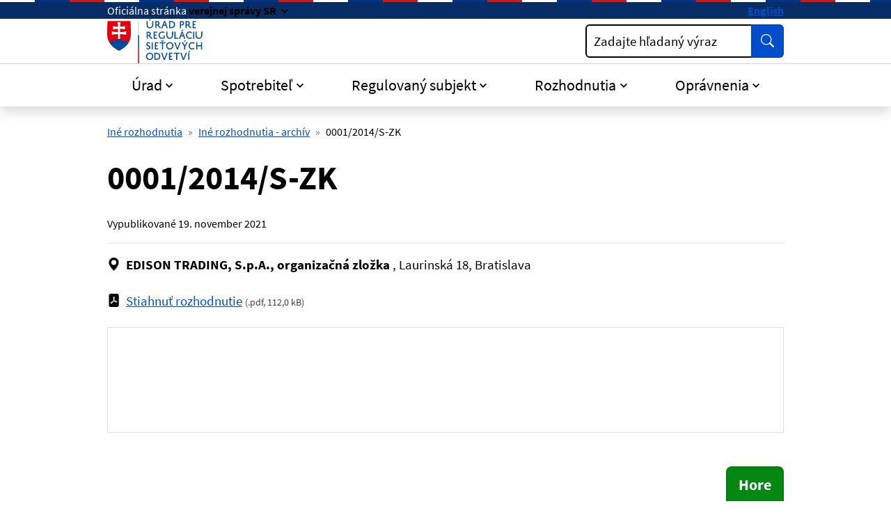

--- FILE ---
content_type: text/html; charset=UTF-8
request_url: https://www.urso.gov.sk/00012014s-zk/
body_size: 10224
content:

<!DOCTYPE html>
<html class="no-js" lang="sk">
<head>
<meta charset="utf-8" />
<meta name="viewport" content="width=device-width, initial-scale=1, shrink-to-fit=no" />
<title>0001/2014/S-ZK | Úrad pre reguláciu sieťových odvetví</title>
<link rel="stylesheet" href="/assets/idsk/css/theme.css">
<script src="/assets/idsk/js/theme.js" defer></script>
<script src="/assets/idsk/js/splide.js" defer></script>

<link rel="apple-touch-icon" sizes="180x180" href="/assets/idsk/img/favicons/apple-touch-icon.png">
<link rel="icon" type="image/png" sizes="32x32" href="/assets/idsk/img/favicons/favicon-32x32.png">
<link rel="icon" type="image/png" sizes="16x16" href="/assets/idsk/img/favicons/favicon-16x16.png">
<link rel="manifest" href="/assets/idsk/img/favicons/site.webmanifest">
<link rel="mask-icon" href="/assets/idsk/img/favicons/safari-pinned-tab.svg" color="#0057ad">
<link rel="shortcut icon" href="/assets/idsk/img/favicons/favicon.ico">
<meta name="msapplication-TileColor" content="#ffffff">
<meta name="msapplication-config" content="/assets/idsk/img/favicons/browserconfig.xml">
<meta name="theme-color" content="#ffffff">

<script src="https://code.jquery.com/jquery-3.6.4.min.js"></script>
<script src="https://cdn.jsdelivr.net/npm/@fancyapps/ui@5.0/dist/fancybox/fancybox.umd.js"></script>
<script src="https://cdn.jsdelivr.net/npm/@fancyapps/ui@5.0/dist/fancybox/l10n/sk.umd.js"></script>
<link rel="stylesheet" href="https://cdn.jsdelivr.net/npm/@fancyapps/ui@5.0/dist/fancybox/fancybox.css" />

<script>
document.addEventListener("DOMContentLoaded", function() {
    Fancybox.bind("[data-fancybox]", {
        l10n: Fancybox.l10n.sk,
    });
});
</script>
<script type="text/javascript" src="/libs/js/cookieconsent/cookieconsent.min.js"></script>
<script type="text/javascript" src="/libs/js/cookieconsent/iframemanager.min.js"></script>
</head>
<body class="is-sub artpro-6 art-81869 lang-sk">    
    <a class="visually-hidden-focusable" id="btnGoToPage" href="#page">Preskočiť na hlavný obsah</a>
    <div id="wrap">

        <header id="header" class="header">
            <div class="header__topbar">
                <div class="header-branding">
                    <div class="header-branding__gestor" role="heading" aria-level="1">
                        <span>
                            <span class="d-none d-md-inline">Oficiálna stránka</span>
                            <span class="d-md-none">SK</span>
                            <button class="link link--inverse fw-bold dropdown-toggle" type="button" data-bs-toggle="collapse" data-bs-target="#collapseGestor" 
                                aria-expanded="false"
                                aria-controls="collapseGestor"
                                aria-label="Zobraziť informácie o stránke"
                                data-text-for-hide="Skryť informácie o stránke "
                                data-text-for-show="Zobraziť informácie o stránke">
                                <span class="d-none d-md-inline">verejnej správy SR</span>
                                <span class="d-md-none">e-gov</span>
                            </button>
                        </span>
                    </div>
                    <div class="header-branding__gestor-text collapse" id="collapseGestor">
                        <div class="row py-4">
    <div class="col-sm-6">
        <p role="heading" aria-level="2"><strong>Doména gov.sk je oficálna</strong></p>
        <p>Toto je oficiálna webová stránka orgánu verejnej moci Slovenskej republiky. Oficiálne stránky využívajú najmä doménu gov.sk.&nbsp;<a class="link link--inverse" title="odkazy na webové sídla orgánov verejnej moci" href="https://www.slovensko.sk/sk/agendy/agenda/_organy-verejnej-moci" target="_blank" rel="noopener">Odkazy na jednotlivé webové sídla orgánov verejnej moci nájdete na tomto odkaze</a>.</p>
    </div>
    <div class="col-sm-6">
        <p role="heading" aria-level="2"><strong>Táto stránka je zabezpečená</strong></p>
        <p>Buďte pozorní a vždy sa uistite, že zdieľate informácie iba cez zabezpečenú webovú stránku verejnej správy SR. Zabezpečená stránka vždy začína https:// pred názvom domény webového sídla.</p>
    </div>
</div>

                    </div>
                    <div class="header-branding__nav">
                        <a class="link link--inverse fw-bold link--no-visited-state" hreflang="en" lang="en" href="/en/" aria-label="Switch to English version">English</a>
                    </div>
                </div>
            </div>

            <nav class="header__navbar navbar">
                <div class="header__brand header__brand--mobile has-links">
                    <a href="/" class="link link--no-underline" aria-label="Odkaz na úvodnú stránku">
                        <span class="header__logo">
                            <img src="/assets/idsk/img/logo-sk.svg" alt="Úrad pre reguláciu sieťových odvetví">
                        </span>
                    </a>
                </div>

                <button id="toggleOffcanvas" class="header__toggle-menu btn btn-outline-dark" type="button"
                    aria-label=":Rozbalit-menu:"
                    data-bs-toggle="offcanvas"
                    data-bs-target="#offcanvasNavbar"
                    aria-controls="offcanvasNavbar">
                    <span>Menu</span>
                    <svg class="bi " width="16" height="16"  fill="currentColor"><use href="#bi-list"/></svg>
                </button>
        
                <div class="offcanvas offcanvas-end" tabindex="-1" id="offcanvasNavbar" aria-labelledby="offcanvasNavbarLabel">
                    <div class="header__topbar d-md-none">
                        <div class="header-branding">&nbsp;</div>
                    </div>
                    <div class="offcanvas-header py-2">
                        <div class="offcanvas-title" id="offcanvasNavbarLabel">
                            <div class="header__brand">
                                <span class="header__logo">
                                    <img src="/assets/idsk/img/logo-sk.svg" alt="Úrad pre reguláciu sieťových odvetví">
                                </span>
                            </div>
                        </div>
        
                        <button class="header__toggle-menu btn btn-outline-dark" type="button"
                                aria-label="Skryť menu"
                                aria-expanded="true"
                                data-bs-dismiss="offcanvas">
                            <span>Zatvoriť</span>
                            <svg class="bi " width="16" height="16"  fill="currentColor"><use href="#bi-x-lg"/></svg>
                        </button>
                    </div>
        
                    <div class="offcanvas-body">
                        <div class="header__main">
                            <div class="header__brand header__brand--desktop has-links">
                                <a href="/" class="link link--no-underline" aria-label="Odkaz na úvodnú stránku">
                                    <span class="header__logo">
                                        <img src="/assets/idsk/img/logo-sk.svg" alt="Úrad pre reguláciu sieťových odvetví">
                                    </span>
                                </a>
                            </div>
                            <div class="header__action row g-3 align-items-center">
                                <div class="col">
                                    
                                    <div class="form form--search">
                                        <form action="/vysledky-vyhladavania/">
                                            <div class="input-group">
                                                <div class="has-label-over" id="hSearchGrp_Akvow">
                                                    <label for="hSearchInput_Akvow">Zadajte hľadaný výraz</label>
                                                    <input type="search" id="hSearchInput_Akvow" name="search" class="form-control" aria-describedby="hSearchGo_Akvow">
                                                </div>
                                                <button class="btn btn-primary btn--shadow-none" type="submit" title="Vyhľadať" id="hSearchGo_Akvow">
                                                    <span class="visually-hidden">Vyhľadať</span>
                                                    <svg class="bi " width="16" height="16" aria-hidden="true" fill="currentColor"><use href="#bi-search"></use></svg>
                                                </button>
                                            </div>
                                        </form>
                                    </div>
                                </div>
                            </div>
                        </div>

                        <div class="header__nav">
                            <ul class="navbar-nav">
<li class="nav-item  dropdown ">
    <a href="#" class="nav-link dropdown-toggle" role="button" id="mnuItem-1" data-bs-toggle="dropdown" aria-expanded="false">Úrad</a>
    <div class="dropdown-menu" id="mnuItem-panel-1" aria-labelledby="mnuItem-1">
        <div class="container"><ul>
<li class=""><a href="/kontakt/">Kontakt</a></li>
<li class=""><a href="/2701-sk/vedenie-uradu/">Vedenie úradu</a></li>
<li class=""><a href="/zakladne-informacie/">Základné informácie</a></li>
<li class=""><a href="/regulacna-rada/">Regulačná rada</a></li>
<li class=""><a href="/legislativa/">Legislatíva</a></li>
<li class=""><a href="/spravy-uradu/">Správy úradu</a></li>
<li class=""><a href="/medzinarodna-spolupraca/">Medzinárodná spolupráca</a></li>
<li class=""><a href="/verejne-konzultacne-procesy/">Verejný konzultačný proces</a></li>
</ul>
</div>
    </div>
</li>
<li class="nav-item  dropdown ">
    <a href="#" class="nav-link dropdown-toggle" role="button" id="mnuItem-2" data-bs-toggle="dropdown" aria-expanded="false">Spotrebiteľ</a>
    <div class="dropdown-menu" id="mnuItem-panel-2" aria-labelledby="mnuItem-2">
        <div class="container"><ul>
<li class=""><a href="/uzitocne-informacie/">Užitočné informácie</a></li>
<li class=""><a href="/podnety-staznosti-a-riesenie-sporov/">Podnety, sťažnosti a riešenie sporov</a></li>
<li class=""><a href="/cenova-kalkulacka-pre-prepocet-vyhodnosti-dodavky-elektriny-a-plynu-pre-zranitelnych-odberatelov-v-domacnosti/">Cenová kalkulačka</a></li>
<li class=""><a href="/138795-sk/standardy-kvality/">Štandardy kvality</a></li>
<li class=""><a href="/dozor/">Dozor</a></li>
<li class=""><a href="/ochrana-spotrebitela-dohlad/">Ochrana spotrebiteľa - dohľad</a></li>
</ul>
</div>
    </div>
</li>
<li class="nav-item  dropdown ">
    <a href="#" class="nav-link dropdown-toggle" role="button" id="mnuItem-3" data-bs-toggle="dropdown" aria-expanded="false">Regulovaný subjekt</a>
    <div class="dropdown-menu" id="mnuItem-panel-3" aria-labelledby="mnuItem-3">
        <div class="container"><ul>
<li class=""><a href="/elektroenergetika/">Elektroenergetika</a></li>
<li class=""><a href="/plynarenstvo/">Plynárenstvo</a></li>
<li class=""><a href="/tepelna-energetika/">Tepelná energetika</a></li>
<li class=""><a href="/vodne-hospodarstvo/">Vodné hospodárstvo</a></li>
<li class=""><a href="/kontrola/">Kontrola</a></li>
<li class=""><a href="/upozornenia-na-terminy/">Upozornenia na termíny</a></li>
<li class=""><a href="/povinnosti-voci-uradu/">Povinnosti voči úradu</a></li>
</ul>
</div>
    </div>
</li>
<li class="nav-item  dropdown  1">
    <a href="#" class="nav-link dropdown-toggle" role="button" id="mnuItem-4" data-bs-toggle="dropdown" aria-expanded="false">Rozhodnutia</a>
    <div class="dropdown-menu" id="mnuItem-panel-4" aria-labelledby="mnuItem-4">
        <div class="container"><ul>
<li class=""><a href="/cenove-rozhodnutia/">Cenové rozhodnutia</a></li>
<li class=""><a href="/vecne-rozhodnutia/">Vecné rozhodnutia</a></li>
<li class=""><a href="/138775-sk/ine-rozhodnutia/">Iné rozhodnutia</a></li>
<li class=""><a href="/rozhodnutia-ii-stupna-predsedu-uradu/">Rozhodnutia predsedu úradu</a></li>
<li class=""><a href="/rozhodnutia-iist/">Rozhodnutia Regulačnej rady</a></li>
<li class=""><a href="/pokuty/">Pokuty</a></li>
<li class=""><a href="/potvrdenia-o-povode/">Potvrdenia o pôvode</a></li>
<li class=""><a href="/subjekty/">Vyhľadávanie (podľa RS/ICO)</a></li>
</ul>
</div>
    </div>
</li>
<li class="nav-item  dropdown ">
    <a href="#" class="nav-link dropdown-toggle" role="button" id="mnuItem-5" data-bs-toggle="dropdown" aria-expanded="false">Oprávnenia</a>
    <div class="dropdown-menu" id="mnuItem-panel-5" aria-labelledby="mnuItem-5">
        <div class="container"><ul>
<li class=""><a href="/povolenia/">Povolenia</a></li>
<li class=""><a href="/potvrdenia-osplneni-oznamovacej-povinnosti/">Potvrdenia o splnení oznamovacej povinnosti</a></li>
<li class=""><a href="/potvrdenia-o-vyrobe-elektriny-v-lokalnom-zdroji/">Potvrdenia o výrobe EE v lokálnom zdroji</a></li>
<li class=""><a href="/osvedcenia/">Osvedčenia</a></li>
<li class=""><a href="/potvrdenia-o-registracii-vo-vodarenstve/">Potvrdenia o registrácii vo vodárenstve</a></li>
<li class=""><a href="/podmienky-na-ziskanie-povolenia/">Podmienky na získanie povolenia</a></li>
<li class=""><a href="/legislativne-oznamovacie-povinnosti-drzitelov-povoleni/">Legislatívne oznamovacie povinnosti držiteľov povolení</a></li>
<li class=""><a href="/subjekty/">Vyhľadávanie (podľa RS/ICO)</a></li>
</ul>
</div>
    </div>
</li>
</ul>

                        </div>

                    </div>
                </div>
            </nav>
        </header>
        
        <main id="page" class="page pb-5">

            <nav class="container has-links" aria-label="Omrvinková navigácia (cesta)">
    <ol class="breadcrumb"><li class="breadcrumb-item"><a href="/138775-sk/ine-rozhodnutia/">Iné rozhodnutia</a></li><li class="breadcrumb-item"><a href="/33850-sk/ine-rozhodnutia-archiv/">Iné rozhodnutia - archív</a></li><li class="breadcrumb-item active" aria-current="page"><span>0001/2014/S-ZK</span></li></ol>
</nav><!-- breadcrumb -->

            <div class="container">
    <article class="post-www">

        <div class="post-www__header">
            <h1 class="post-www__title" id="uvod">0001/2014/S-ZK</h1>
            <div class="post-www__meta post-www__meta--top">
    Vypublikované <time datetime="2021-11-19">19. november 2021</time>
</div>
        </div>
        
        <div class="post-www__page" id="post_81869">
            <div class="post-www__page-flow">
                <div class="row gx-2">
    <div class="col-auto">
        <svg class="bi" aria-hidden="true"><use href="#bi-geo-alt-fill"></use></svg>
    </div>
    <div class="col">
        <strong>EDISON TRADING, S.p.A., organizačná zložka </strong>, Laurinská 18, Bratislava
    </div>
</div><!-- subjekt -->
                <!-- agenda -->
                <!-- poznamka -->
    
                <!-- subor -->
            </div>

            <div class="row gx-2 my-4" typeof="schema:DataDownload">
    <div class="col-auto text-nowrap" aria-hidden="true">
        <svg class="bi" role="img" aria-label="pdf">
            <use href="#bi-file-pdf-fill"></use>
        </svg>
    </div>
    <div class="col">
        <a href="https://data.urso.gov.sk/CISRES/Agenda.nsf/0/4B2B695B6B3E3288C1257C61004307CC/$FILE/0001_2014_S-ZK.pdf" class="link" target="_blank" rel="noopener noreferrer" aria-describedby="fileFormat_[ID] fileSize_[ID]" property="schema:contentUrl" download="rozhodnutie.pdf">Stiahnuť rozhodnutie</a>
        <small class="text-muted fs-7">(<span class="text-nowrap" property="schema:fileFormat" id="fileFormat_[ID]" content="pdf">.pdf</span>, <span class="text-nowrap" property="schema:contentSize" id="fileSize_[ID]" content="112,0 kB">112,0 kB</span>)</small>
    </div>
</div>

<!-- <embed src="?file=1#view=fitH" type="application/pdf" width="100%" class="border embed__pdf"> -->
<embed src="https://data.urso.gov.sk/CISRES/Agenda.nsf/0/4B2B695B6B3E3288C1257C61004307CC/$FILE/0001_2014_S-ZK.pdf#view=fitH" type="application/pdf" width="100%" class="border embed__pdf">
        
            
        </div>
    </article>
</div>

        </main>

        <div class="container text-end">
            <button class="btn btn-success btn-lg btn--up rounded-bottom-0" id="btnGoToTop" aria-label="Návrat na začiatok stránky" type="button">Hore</button>
        </div>

        <a class="visually-hidden-focusable" href="#page">Skočiť na začiatok obsahu</a>
        <a class="visually-hidden-focusable" href="#header">Skočiť na hlavičku</a>
        
        <footer id="footer" class="footer">
            <div class="footer__body container">
        
                <nav class="footer__nav">
    <ul class="row">
<li class="col-md-4">
    <h2 class="footer__title">Informácie</h2>
    <ul class="footer__nav-items">
<li class="footer__nav-item"><a href="/ochrana-osobnych-udajov/" class="footer__nav-link link link--no-visited-state">Ochrana osobných údajov</a></li><li class="footer__nav-item"><a href="/spristupnovanie-informacii/" class="footer__nav-link link link--no-visited-state">Sprístupňovanie informácií</a></li><li class="footer__nav-item"><a href="/oznamovanie-protispolocenskej-cinnosti/" class="footer__nav-link link link--no-visited-state">Oznamovanie protispoločenskej činnosti</a></li><li class="footer__nav-item"><a href="/prebytocny-majetok/" class="footer__nav-link link link--no-visited-state">Prebytočný majetok</a></li></ul>

</li>
<li class="col-md-4">
    <h2 class="footer__title">Úrad</h2>
    <ul class="footer__nav-items">
<li class="footer__nav-item"><a href="/kontakt/" class="footer__nav-link link link--no-visited-state">Kontakt</a></li><li class="footer__nav-item"><a href="/podatelna-uradu/" class="footer__nav-link link link--no-visited-state">Podateľňa</a></li><li class="footer__nav-item"><a href="/projekty/" class="footer__nav-link link link--no-visited-state">Projekty</a></li></ul>

</li>
<li class="col-md-4">
    <h2 class="footer__title">Ostatné</h2>
    <ul class="footer__nav-items">
<li class="footer__nav-item"><a href="/mapa-stranky/" class="footer__nav-link link link--no-visited-state">Mapa stránky</a></li><li class="footer__nav-item"><a href="/vyhlasenie-o-pristupnosti/" class="footer__nav-link link link--no-visited-state">Vyhlásenie o prístupnosti</a></li><li class="footer__nav-item"><a href="mailto:urso@urso.gov.sk" class="footer__nav-link link link--no-visited-state">Našli ste na stránke chybu?</a></li></ul>

</li>
    </ul>
</nav>

            
                <!-- footer menu -->

                <div class="row">
                    <div class="col-md">
        
                        <p>Vytvorené v súlade s <a class="link" href="https://idsk.gov.sk/" aria-label="Jednotným dizajn manuálom elektronických služieb (smeruje na externú stránku)">Jednotným dizajn manuálom elektronických služieb</a>.</p>
                        <p>Prevádzkovateľom služby je Úrad pre reguláciu sieťových odvetví.</p>
        
                    </div>
        
                    <div class="col-md-4 offset-lg-1 mt-4 mt-md-2 text-center text-md-end">
                        <span class="footer__logo recolor-dark">
                            <img src="/assets/idsk/img/logo-white.svg" alt="Úrad pre reguláciu sieťových odvetví">
                        </span>
                    </div>
        
                </div>
                <div class="footer__creator">
                    <a class="link" href="javascript:;" rel="button" data-cc="c-settings" data-cc-email="" data-cc-gdpr="/ochrana-osobnych-udajov/" aria-haspopup="dialog">Nastavenie súborov cookies</a>
                    <span class="d-none d-md-inline"> | </span>
                    <a class="link" rel="noopener noreferrer" href="https://www.aglo.sk" target="_blank" title="Aglo Solutions [Otvára sa v novom tabe]">Tvorba stránok</a>: Aglo Solutions
                    <span class="d-none d-md-inline"> | </span>
                    <br class="d-md-none">
                    <a class="link" rel="noopener noreferrer" href="https://www.syscom.sk" target="_blank" title="SysCom [Otvára sa v novom tabe]">Redakčný systém</a>: SysCom
                </div>
            </div>
        </footer>
    </div><!-- // #wrap -->

    <svg xmlns="http://www.w3.org/2000/svg" style="display: none;">
    <symbol id="bi-telephone-fill" viewBox="0 0 16 16">
        <path fill-rule="evenodd" d="M1.885.511a1.745 1.745 0 0 1 2.61.163L6.29 2.98c.329.423.445.974.315 1.494l-.547 2.19a.68.68 0 0 0 .178.643l2.457 2.457a.68.68 0 0 0 .644.178l2.189-.547a1.75 1.75 0 0 1 1.494.315l2.306 1.794c.829.645.905 1.87.163 2.611l-1.034 1.034c-.74.74-1.846 1.065-2.877.702a18.6 18.6 0 0 1-7.01-4.42 18.6 18.6 0 0 1-4.42-7.009c-.362-1.03-.037-2.137.703-2.877z"/>
    </symbol>
    <symbol id="bi-envelope-at-fill" viewBox="0 0 16 16">
        <path d="M2 2A2 2 0 0 0 .05 3.555L8 8.414l7.95-4.859A2 2 0 0 0 14 2zm-2 9.8V4.698l5.803 3.546zm6.761-2.97-6.57 4.026A2 2 0 0 0 2 14h6.256A4.5 4.5 0 0 1 8 12.5a4.49 4.49 0 0 1 1.606-3.446l-.367-.225L8 9.586zM16 9.671V4.697l-5.803 3.546.338.208A4.5 4.5 0 0 1 12.5 8c1.414 0 2.675.652 3.5 1.671"/>
        <path d="M15.834 12.244c0 1.168-.577 2.025-1.587 2.025-.503 0-1.002-.228-1.12-.648h-.043c-.118.416-.543.643-1.015.643-.77 0-1.259-.542-1.259-1.434v-.529c0-.844.481-1.4 1.26-1.4.585 0 .87.333.953.63h.03v-.568h.905v2.19c0 .272.18.42.411.42.315 0 .639-.415.639-1.39v-.118c0-1.277-.95-2.326-2.484-2.326h-.04c-1.582 0-2.64 1.067-2.64 2.724v.157c0 1.867 1.237 2.654 2.57 2.654h.045c.507 0 .935-.07 1.18-.18v.731c-.219.1-.643.175-1.237.175h-.044C10.438 16 9 14.82 9 12.646v-.214C9 10.36 10.421 9 12.485 9h.035c2.12 0 3.314 1.43 3.314 3.034zm-4.04.21v.227c0 .586.227.8.581.8.31 0 .564-.17.564-.743v-.367c0-.516-.275-.708-.572-.708-.346 0-.573.245-.573.791"/>
    </symbol>
    <symbol id="bi-facebook" viewBox="0 0 16 16">
        <path d="M16 8.049c0-4.446-3.582-8.05-8-8.05C3.58 0-.002 3.603-.002 8.05c0 4.017 2.926 7.347 6.75 7.951v-5.625h-2.03V8.05H6.75V6.275c0-2.017 1.195-3.131 3.022-3.131.876 0 1.791.157 1.791.157v1.98h-1.009c-.993 0-1.303.621-1.303 1.258v1.51h2.218l-.354 2.326H9.25V16c3.824-.604 6.75-3.934 6.75-7.951"/>
    </symbol>
    <symbol id="bi-geo-alt-fill" viewBox="0 0 16 16">
        <path d="M8 16s6-5.686 6-10A6 6 0 0 0 2 6c0 4.314 6 10 6 10m0-7a3 3 0 1 1 0-6 3 3 0 0 1 0 6"/>
    </symbol>
    <symbol id="bi-instagram" viewBox="0 0 16 16">
        <path d="M8 0C5.829 0 5.556.01 4.703.048 3.85.088 3.269.222 2.76.42a3.9 3.9 0 0 0-1.417.923A3.9 3.9 0 0 0 .42 2.76C.222 3.268.087 3.85.048 4.7.01 5.555 0 5.827 0 8.001c0 2.172.01 2.444.048 3.297.04.852.174 1.433.372 1.942.205.526.478.972.923 1.417.444.445.89.719 1.416.923.51.198 1.09.333 1.942.372C5.555 15.99 5.827 16 8 16s2.444-.01 3.298-.048c.851-.04 1.434-.174 1.943-.372a3.9 3.9 0 0 0 1.416-.923c.445-.445.718-.891.923-1.417.197-.509.332-1.09.372-1.942C15.99 10.445 16 10.173 16 8s-.01-2.445-.048-3.299c-.04-.851-.175-1.433-.372-1.941a3.9 3.9 0 0 0-.923-1.417A3.9 3.9 0 0 0 13.24.42c-.51-.198-1.092-.333-1.943-.372C10.443.01 10.172 0 7.998 0zm-.717 1.442h.718c2.136 0 2.389.007 3.232.046.78.035 1.204.166 1.486.275.373.145.64.319.92.599s.453.546.598.92c.11.281.24.705.275 1.485.039.843.047 1.096.047 3.231s-.008 2.389-.047 3.232c-.035.78-.166 1.203-.275 1.485a2.5 2.5 0 0 1-.599.919c-.28.28-.546.453-.92.598-.28.11-.704.24-1.485.276-.843.038-1.096.047-3.232.047s-2.39-.009-3.233-.047c-.78-.036-1.203-.166-1.485-.276a2.5 2.5 0 0 1-.92-.598 2.5 2.5 0 0 1-.6-.92c-.109-.281-.24-.705-.275-1.485-.038-.843-.046-1.096-.046-3.233s.008-2.388.046-3.231c.036-.78.166-1.204.276-1.486.145-.373.319-.64.599-.92s.546-.453.92-.598c.282-.11.705-.24 1.485-.276.738-.034 1.024-.044 2.515-.045zm4.988 1.328a.96.96 0 1 0 0 1.92.96.96 0 0 0 0-1.92m-4.27 1.122a4.109 4.109 0 1 0 0 8.217 4.109 4.109 0 0 0 0-8.217m0 1.441a2.667 2.667 0 1 1 0 5.334 2.667 2.667 0 0 1 0-5.334"/>
    </symbol>
    <symbol id="bi-linkedin" viewBox="0 0 16 16">
        <path d="M0 1.146C0 .513.526 0 1.175 0h13.65C15.474 0 16 .513 16 1.146v13.708c0 .633-.526 1.146-1.175 1.146H1.175C.526 16 0 15.487 0 14.854zm4.943 12.248V6.169H2.542v7.225zm-1.2-8.212c.837 0 1.358-.554 1.358-1.248-.015-.709-.52-1.248-1.342-1.248S2.4 3.226 2.4 3.934c0 .694.521 1.248 1.327 1.248zm4.908 8.212V9.359c0-.216.016-.432.08-.586.173-.431.568-.878 1.232-.878.869 0 1.216.662 1.216 1.634v3.865h2.401V9.25c0-2.22-1.184-3.252-2.764-3.252-1.274 0-1.845.7-2.165 1.193v.025h-.016l.016-.025V6.169h-2.4c.03.678 0 7.225 0 7.225z"/>
    </symbol>
    <symbol id="bi-twitter-x" viewBox="0 0 16 16">
        <path d="M12.6.75h2.454l-5.36 6.142L16 15.25h-4.937l-3.867-5.07-4.425 5.07H.316l5.733-6.57L0 .75h5.063l3.495 4.633L12.601.75Zm-.86 13.028h1.36L4.323 2.145H2.865z"/>
    </symbol>
    <symbol id="bi-search" viewBox="0 0 16 16">
        <path d="M11.742 10.344a6.5 6.5 0 1 0-1.397 1.398h-.001c.03.04.062.078.098.115l3.85 3.85a1 1 0 0 0 1.415-1.414l-3.85-3.85a1.007 1.007 0 0 0-.115-.1zM12 6.5a5.5 5.5 0 1 1-11 0 5.5 5.5 0 0 1 11 0z"/>
    </symbol>
    <symbol id="bi-list" viewBox="0 0 16 16">
        <path fill-rule="evenodd" d="M2.5 12a.5.5 0 0 1 .5-.5h10a.5.5 0 0 1 0 1H3a.5.5 0 0 1-.5-.5zm0-4a.5.5 0 0 1 .5-.5h10a.5.5 0 0 1 0 1H3a.5.5 0 0 1-.5-.5zm0-4a.5.5 0 0 1 .5-.5h10a.5.5 0 0 1 0 1H3a.5.5 0 0 1-.5-.5z"/>
    </symbol>
    <symbol id="bi-exclamation-triangle-fill" viewBox="0 0 16 16">
        <path d="M8.982 1.566a1.13 1.13 0 0 0-1.96 0L.165 13.233c-.457.778.091 1.767.98 1.767h13.713c.889 0 1.438-.99.98-1.767zM8 5c.535 0 .954.462.9.995l-.35 3.507a.552.552 0 0 1-1.1 0L7.1 5.995A.905.905 0 0 1 8 5m.002 6a1 1 0 1 1 0 2 1 1 0 0 1 0-2"/>
    </symbol>
    <symbol id="bi-exclamation-diamond-fill" viewBox="0 0 16 16">
        <path d="M9.05.435c-.58-.58-1.52-.58-2.1 0L.436 6.95c-.58.58-.58 1.519 0 2.098l6.516 6.516c.58.58 1.519.58 2.098 0l6.516-6.516c.58-.58.58-1.519 0-2.098zM8 4c.535 0 .954.462.9.995l-.35 3.507a.552.552 0 0 1-1.1 0L7.1 4.995A.905.905 0 0 1 8 4m.002 6a1 1 0 1 1 0 2 1 1 0 0 1 0-2"/>
    </symbol>
    <symbol id="bi-question-square-fill" viewBox="0 0 16 16">
        <path d="M2 0a2 2 0 0 0-2 2v12a2 2 0 0 0 2 2h12a2 2 0 0 0 2-2V2a2 2 0 0 0-2-2zm3.496 6.033a.237.237 0 0 1-.24-.247C5.35 4.091 6.737 3.5 8.005 3.5c1.396 0 2.672.73 2.672 2.24 0 1.08-.635 1.594-1.244 2.057-.737.559-1.01.768-1.01 1.486v.105a.25.25 0 0 1-.25.25h-.81a.25.25 0 0 1-.25-.246l-.004-.217c-.038-.927.495-1.498 1.168-1.987.59-.444.965-.736.965-1.371 0-.825-.628-1.168-1.314-1.168-.803 0-1.253.478-1.342 1.134-.018.137-.128.25-.266.25h-.825zm2.325 6.443c-.584 0-1.009-.394-1.009-.927 0-.552.425-.94 1.01-.94.609 0 1.028.388 1.028.94 0 .533-.42.927-1.029.927"/>
    </symbol>
    <symbol id="bi-check-circle-fill" viewBox="0 0 16 16">
        <path d="M16 8A8 8 0 1 1 0 8a8 8 0 0 1 16 0m-3.97-3.03a.75.75 0 0 0-1.08.022L7.477 9.417 5.384 7.323a.75.75 0 0 0-1.06 1.06L6.97 11.03a.75.75 0 0 0 1.079-.02l3.992-4.99a.75.75 0 0 0-.01-1.05z"/>
    </symbol>
    <symbol id="bi-info-fill" viewBox="0 0 16 16">
        <path d="M8 16A8 8 0 1 0 8 0a8 8 0 0 0 0 16m.93-9.412-1 4.705c-.07.34.029.533.304.533.194 0 .487-.07.686-.246l-.088.416c-.287.346-.92.598-1.465.598-.703 0-1.002-.422-.808-1.319l.738-3.468c.064-.293.006-.399-.287-.47l-.451-.081.082-.381 2.29-.287zM8 5.5a1 1 0 1 1 0-2 1 1 0 0 1 0 2"/>
    </symbol>
    <symbol id="bi-x-square-fill" viewBox="0 0 16 16">
        <path d="M2 0a2 2 0 0 0-2 2v12a2 2 0 0 0 2 2h12a2 2 0 0 0 2-2V2a2 2 0 0 0-2-2zm3.354 4.646L8 7.293l2.646-2.647a.5.5 0 0 1 .708.708L8.707 8l2.647 2.646a.5.5 0 0 1-.708.708L8 8.707l-2.646 2.647a.5.5 0 0 1-.708-.708L7.293 8 4.646 5.354a.5.5 0 1 1 .708-.708"/>
    </symbol>
    <symbol id="bi-x-lg" viewBox="0 0 16 16">
        <path d="M2.146 2.854a.5.5 0 1 1 .708-.708L8 7.293l5.146-5.147a.5.5 0 0 1 .708.708L8.707 8l5.147 5.146a.5.5 0 0 1-.708.708L8 8.707l-5.146 5.147a.5.5 0 0 1-.708-.708L7.293 8z"/>
    </symbol>
    <symbol id="bi-x" viewBox="0 0 16 16">
        <path d="M4.646 4.646a.5.5 0 0 1 .708 0L8 7.293l2.646-2.647a.5.5 0 0 1 .708.708L8.707 8l2.647 2.646a.5.5 0 0 1-.708.708L8 8.707l-2.646 2.647a.5.5 0 0 1-.708-.708L7.293 8 4.646 5.354a.5.5 0 0 1 0-.708"/>
    </symbol>
    <symbol id="bi-eye-fill" viewBox="0 0 16 16">
        <path d="M10.5 8a2.5 2.5 0 1 1-5 0 2.5 2.5 0 0 1 5 0"/>
        <path d="M0 8s3-5.5 8-5.5S16 8 16 8s-3 5.5-8 5.5S0 8 0 8m8 3.5a3.5 3.5 0 1 0 0-7 3.5 3.5 0 0 0 0 7"/>
    </symbol>
    <symbol id="bi-eye-slash-fill" viewBox="0 0 16 16">
        <path d="m10.79 12.912-1.614-1.615a3.5 3.5 0 0 1-4.474-4.474l-2.06-2.06C.938 6.278 0 8 0 8s3 5.5 8 5.5a7 7 0 0 0 2.79-.588M5.21 3.088A7 7 0 0 1 8 2.5c5 0 8 5.5 8 5.5s-.939 1.721-2.641 3.238l-2.062-2.062a3.5 3.5 0 0 0-4.474-4.474z"/>
        <path d="M5.525 7.646a2.5 2.5 0 0 0 2.829 2.829zm4.95.708-2.829-2.83a2.5 2.5 0 0 1 2.829 2.829zm3.171 6-12-12 .708-.708 12 12z"/>
    </symbol>
    <symbol id="bi-circle" viewBox="0 0 16 16">
        <path d="M8 15A7 7 0 1 1 8 1a7 7 0 0 1 0 14m0 1A8 8 0 1 0 8 0a8 8 0 0 0 0 16"/>
    </symbol>
    <symbol id="bi-chevron-up" viewBox="0 0 16 16"></symbol>
        <path fill-rule="evenodd" d="M7.646 4.646a.5.5 0 0 1 .708 0l6 6a.5.5 0 0 1-.708.708L8 5.707l-5.646 5.647a.5.5 0 0 1-.708-.708l6-6z"/>
    </symbol>
    <symbol id="bi-chevron-right" viewBox="0 0 16 16">
        <path fill-rule="evenodd" d="M4.646 1.646a.5.5 0 0 1 .708 0l6 6a.5.5 0 0 1 0 .708l-6 6a.5.5 0 0 1-.708-.708L10.293 8 4.646 2.354a.5.5 0 0 1 0-.708z"/>
    </symbol>
    <symbol id="bi-chevron-down" viewBox="0 0 16 16"></symbol>
        <path fill-rule="evenodd" d="M1.646 4.646a.5.5 0 0 1 .708 0L8 10.293l5.646-5.647a.5.5 0 0 1 .708.708l-6 6a.5.5 0 0 1-.708 0l-6-6a.5.5 0 0 1 0-.708z"/>
    </symbol>
    <symbol id="bi-chevron-left" viewBox="0 0 16 16">
        <path fill-rule="evenodd" d="M11.354 1.646a.5.5 0 0 1 0 .708L5.707 8l5.647 5.646a.5.5 0 0 1-.708.708l-6-6a.5.5 0 0 1 0-.708l6-6a.5.5 0 0 1 .708 0z"/>
    </symbol>
    <symbol id="bi-play-fill" viewBox="0 0 16 16">
        <path d="m11.596 8.697-6.363 3.692c-.54.313-1.233-.066-1.233-.697V4.308c0-.63.692-1.01 1.233-.696l6.363 3.692a.802.802 0 0 1 0 1.393z"/>
    </symbol>
    <symbol id="bi-pause-fill" viewBox="0 0 16 16">
        <path d="M5.5 3.5A1.5 1.5 0 0 1 7 5v6a1.5 1.5 0 0 1-3 0V5a1.5 1.5 0 0 1 1.5-1.5zm5 0A1.5 1.5 0 0 1 12 5v6a1.5 1.5 0 0 1-3 0V5a1.5 1.5 0 0 1 1.5-1.5z"/>
    </symbol>
    <symbol id="bi-chevron-right-fat" viewBox="0 0 512 512">
        <path d="M207.029 381.476 12.686 187.132c-9.373-9.373-9.373-24.569 0-33.941l22.667-22.667c9.357-9.357 24.522-9.375 33.901-.04L224 284.505l154.745-154.021c9.379-9.335 24.544-9.317 33.901.04l22.667 22.667c9.373 9.373 9.373 24.569 0 33.941L240.971 381.476c-9.373 9.372-24.569 9.372-33.942 0Z" style="fill-rule:nonzero" transform="matrix(0 .75469 .75469 0 62.8 86.95)"/>
    </symbol>
    <!-- filetypes -->
    <symbol id="bi-file-pdf-fill" viewBox="0 0 16 16">
        <path d="M5.523 10.424c.14-.082.293-.162.459-.238a7.878 7.878 0 0 1-.45.606c-.28.337-.498.516-.635.572a.266.266 0 0 1-.035.012.282.282 0 0 1-.026-.044c-.056-.11-.054-.216.04-.36.106-.165.319-.354.647-.548zm2.455-1.647c-.119.025-.237.05-.356.078a21.035 21.035 0 0 0 .5-1.05 11.96 11.96 0 0 0 .51.858c-.217.032-.436.07-.654.114zm2.525.939a3.888 3.888 0 0 1-.435-.41c.228.005.434.022.612.054.317.057.466.147.518.209a.095.095 0 0 1 .026.064.436.436 0 0 1-.06.2.307.307 0 0 1-.094.124.107.107 0 0 1-.069.015c-.09-.003-.258-.066-.498-.256zM8.278 4.97c-.04.244-.108.524-.2.829a4.86 4.86 0 0 1-.089-.346c-.076-.353-.087-.63-.046-.822.038-.177.11-.248.196-.283a.517.517 0 0 1 .145-.04c.013.03.028.092.032.198.005.122-.007.277-.038.465z"/>
        <path fill-rule="evenodd" d="M4 0h8a2 2 0 0 1 2 2v12a2 2 0 0 1-2 2H4a2 2 0 0 1-2-2V2a2 2 0 0 1 2-2zm.165 11.668c.09.18.23.343.438.419.207.075.412.04.58-.03.318-.13.635-.436.926-.786.333-.401.683-.927 1.021-1.51a11.64 11.64 0 0 1 1.997-.406c.3.383.61.713.91.95.28.22.603.403.934.417a.856.856 0 0 0 .51-.138c.155-.101.27-.247.354-.416.09-.181.145-.37.138-.563a.844.844 0 0 0-.2-.518c-.226-.27-.596-.4-.96-.465a5.76 5.76 0 0 0-1.335-.05 10.954 10.954 0 0 1-.98-1.686c.25-.66.437-1.284.52-1.794.036-.218.055-.426.048-.614a1.238 1.238 0 0 0-.127-.538.7.7 0 0 0-.477-.365c-.202-.043-.41 0-.601.077-.377.15-.576.47-.651.823-.073.34-.04.736.046 1.136.088.406.238.848.43 1.295a19.707 19.707 0 0 1-1.062 2.227 7.662 7.662 0 0 0-1.482.645c-.37.22-.699.48-.897.787-.21.326-.275.714-.08 1.103z"/>
    </symbol>
    <symbol id="bi-file-word-fill" viewBox="0 0 16 16">
        <path d="M12 0H4a2 2 0 0 0-2 2v12a2 2 0 0 0 2 2h8a2 2 0 0 0 2-2V2a2 2 0 0 0-2-2zM5.485 4.879l1.036 4.144.997-3.655a.5.5 0 0 1 .964 0l.997 3.655 1.036-4.144a.5.5 0 0 1 .97.242l-1.5 6a.5.5 0 0 1-.967.01L8 7.402l-1.018 3.73a.5.5 0 0 1-.967-.01l-1.5-6a.5.5 0 1 1 .97-.242z"/>
    </symbol>
    <symbol id="bi-file-earmark-excel-fill" viewBox="0 0 16 16">
        <path d="M9.293 0H4a2 2 0 0 0-2 2v12a2 2 0 0 0 2 2h8a2 2 0 0 0 2-2V4.707A1 1 0 0 0 13.707 4L10 .293A1 1 0 0 0 9.293 0M9.5 3.5v-2l3 3h-2a1 1 0 0 1-1-1M5.884 6.68 8 9.219l2.116-2.54a.5.5 0 1 1 .768.641L8.651 10l2.233 2.68a.5.5 0 0 1-.768.64L8 10.781l-2.116 2.54a.5.5 0 0 1-.768-.641L7.349 10 5.116 7.32a.5.5 0 1 1 .768-.64"/>
    </symbol>
    <symbol id="bi-file-earmark-fill" viewBox="0 0 16 16">
        <path d="M4 0h5.293A1 1 0 0 1 10 .293L13.707 4a1 1 0 0 1 .293.707V14a2 2 0 0 1-2 2H4a2 2 0 0 1-2-2V2a2 2 0 0 1 2-2m5.5 1.5v2a1 1 0 0 0 1 1h2z"/>
    </symbol>
    <symbol id="bi-link-45deg" viewBox="0 0 16 16">
        <path d="M4.715 6.542 3.343 7.914a3 3 0 1 0 4.243 4.243l1.828-1.829A3 3 0 0 0 8.586 5.5L8 6.086a1 1 0 0 0-.154.199 2 2 0 0 1 .861 3.337L6.88 11.45a2 2 0 1 1-2.83-2.83l.793-.792a4 4 0 0 1-.128-1.287z"/>
        <path d="M6.586 4.672A3 3 0 0 0 7.414 9.5l.775-.776a2 2 0 0 1-.896-3.346L9.12 3.55a2 2 0 1 1 2.83 2.83l-.793.792c.112.42.155.855.128 1.287l1.372-1.372a3 3 0 1 0-4.243-4.243z"/>
    </symbol>
    <symbol id="bi-box-arrow-up-right" viewBox="0 0 16 16">
        <path fill-rule="evenodd" d="M8.636 3.5a.5.5 0 0 0-.5-.5H1.5A1.5 1.5 0 0 0 0 4.5v10A1.5 1.5 0 0 0 1.5 16h10a1.5 1.5 0 0 0 1.5-1.5V7.864a.5.5 0 0 0-1 0V14.5a.5.5 0 0 1-.5.5h-10a.5.5 0 0 1-.5-.5v-10a.5.5 0 0 1 .5-.5h6.636a.5.5 0 0 0 .5-.5"/>
        <path fill-rule="evenodd" d="M16 .5a.5.5 0 0 0-.5-.5h-5a.5.5 0 0 0 0 1h3.793L6.146 9.146a.5.5 0 1 0 .708.708L15 1.707V5.5a.5.5 0 0 0 1 0z"/>
    </symbol>
</svg>

</body>
</html>



--- FILE ---
content_type: text/css
request_url: https://www.urso.gov.sk/assets/idsk/css/theme.css
body_size: 47217
content:
/*!
   * Bootstrap  v5.3.3 (https://getbootstrap.com/)
   * Copyright 2011-2024 The Bootstrap Authors
   * Licensed under MIT (https://github.com/twbs/bootstrap/blob/main/LICENSE)
   */:root,[data-bs-theme="light"]{--bs-blue: #004ECC;--bs-indigo: #6610f2;--bs-purple: #8b38f8;--bs-pink: #cf06c8;--bs-red: #c3102a;--bs-orange: #d96e00;--bs-yellow: #fd0;--bs-green: #058813;--bs-teal: #20c997;--bs-cyan: #0dcaf0;--bs-black: #000;--bs-white: #fff;--bs-gray: #757575;--bs-gray-dark: #424242;--bs-gray-100: #f5f5f5;--bs-gray-200: #eee;--bs-gray-300: #e0e0e0;--bs-gray-400: #bdbdbd;--bs-gray-500: #9e9e9e;--bs-gray-600: #757575;--bs-gray-700: #616161;--bs-gray-800: #424242;--bs-gray-900: #212121;--bs-primary: #004ECC;--bs-secondary: #757575;--bs-success: #058813;--bs-info: #8b38f8;--bs-warning: #fd0;--bs-danger: #c3102a;--bs-light: #e0e0e0;--bs-dark: #212121;--bs-black: #000;--bs-white: #fff;--bs-primary-dark: #072c66;--bs-primary-rgb: 0,78,204;--bs-secondary-rgb: 117,117,117;--bs-success-rgb: 5,136,19;--bs-info-rgb: 139,56,248;--bs-warning-rgb: 255,221,0;--bs-danger-rgb: 195,16,42;--bs-light-rgb: 224,224,224;--bs-dark-rgb: 33,33,33;--bs-black-rgb: 0,0,0;--bs-white-rgb: 255,255,255;--bs-primary-dark-rgb: 7,44,102;--bs-primary-text-emphasis: #001f52;--bs-secondary-text-emphasis: #2f2f2f;--bs-success-text-emphasis: #023608;--bs-info-text-emphasis: #381663;--bs-warning-text-emphasis: #665800;--bs-danger-text-emphasis: #4e0611;--bs-light-text-emphasis: #616161;--bs-dark-text-emphasis: #616161;--bs-primary-bg-subtle: #ccdcf5;--bs-secondary-bg-subtle: #e3e3e3;--bs-success-bg-subtle: #cde7d0;--bs-info-bg-subtle: #e8d7fe;--bs-warning-bg-subtle: #fff8cc;--bs-danger-bg-subtle: #f3cfd4;--bs-light-bg-subtle: #fafafa;--bs-dark-bg-subtle: #bdbdbd;--bs-primary-border-subtle: #99b8eb;--bs-secondary-border-subtle: #c8c8c8;--bs-success-border-subtle: #9bcfa1;--bs-info-border-subtle: #d1affc;--bs-warning-border-subtle: #fff199;--bs-danger-border-subtle: #e79faa;--bs-light-border-subtle: #eee;--bs-dark-border-subtle: #9e9e9e;--bs-white-rgb: 255,255,255;--bs-black-rgb: 0,0,0;--bs-font-sans-serif: "Source Sans Pro", system-ui, -apple-system, "Segoe UI", Roboto, "Helvetica Neue", "Noto Sans", "Liberation Sans", Arial, sans-serif, "Apple Color Emoji", "Segoe UI Emoji", "Segoe UI Symbol", "Noto Color Emoji";--bs-font-monospace: SFMono-Regular, Menlo, Monaco, Consolas, "Liberation Mono", "Courier New", monospace;--bs-gradient: linear-gradient(180deg, rgba(255,255,255,0.15), rgba(255,255,255,0));--bs-body-font-family: var(--bs-font-sans-serif);--bs-body-font-size:1.1875rem;--bs-body-font-weight: 400;--bs-body-line-height: 1.5;--bs-body-color: #000;--bs-body-color-rgb: 0,0,0;--bs-body-bg: #fff;--bs-body-bg-rgb: 255,255,255;--bs-emphasis-color: #000;--bs-emphasis-color-rgb: 0,0,0;--bs-secondary-color: rgba(0,0,0,0.75);--bs-secondary-color-rgb: 0,0,0;--bs-secondary-bg: #eee;--bs-secondary-bg-rgb: 238,238,238;--bs-tertiary-color: rgba(0,0,0,0.5);--bs-tertiary-color-rgb: 0,0,0;--bs-tertiary-bg: #f5f5f5;--bs-tertiary-bg-rgb: 245,245,245;--bs-heading-color: inherit;--bs-link-color: #004ECC;--bs-link-color-rgb: 0,78,204;--bs-link-decoration: underline;--bs-link-hover-color: #004ECC;--bs-link-hover-color-rgb: 0,78,204;--bs-link-hover-decoration: underline;--bs-code-color: #cf06c8;--bs-highlight-color: #000;--bs-highlight-bg: #fff9d6;--bs-border-width: 1px;--bs-border-style: solid;--bs-border-color: #e0e0e0;--bs-border-color-translucent: rgba(0,0,0,0.175);--bs-border-radius: .375rem;--bs-border-radius-sm: .25rem;--bs-border-radius-lg: .5rem;--bs-border-radius-xl: 1rem;--bs-border-radius-xxl: 2rem;--bs-border-radius-2xl: var(--bs-border-radius-xxl);--bs-border-radius-pill: 50rem;--bs-box-shadow: 0 0.5rem 1rem rgba(0,0,0,0.15);--bs-box-shadow-sm: 0 0.125rem 0.25rem rgba(0,0,0,0.075);--bs-box-shadow-lg: 0 1rem 3rem rgba(0,0,0,0.175);--bs-box-shadow-inset: inset 0 1px 2px rgba(0,0,0,0.075);--bs-focus-ring-width: .25rem;--bs-focus-ring-opacity: .25;--bs-focus-ring-color: rgba(0,78,204,0.25);--bs-form-valid-color: #058813;--bs-form-valid-border-color: #058813;--bs-form-invalid-color: #c3102a;--bs-form-invalid-border-color: #c3102a}[data-bs-theme="dark"]{color-scheme:dark;--bs-body-color: #e0e0e0;--bs-body-color-rgb: 224,224,224;--bs-body-bg: #212121;--bs-body-bg-rgb: 33,33,33;--bs-emphasis-color: #fff;--bs-emphasis-color-rgb: 255,255,255;--bs-secondary-color: rgba(224,224,224,0.75);--bs-secondary-color-rgb: 224,224,224;--bs-secondary-bg: #424242;--bs-secondary-bg-rgb: 66,66,66;--bs-tertiary-color: rgba(224,224,224,0.5);--bs-tertiary-color-rgb: 224,224,224;--bs-tertiary-bg: #323232;--bs-tertiary-bg-rgb: 50,50,50;--bs-primary-text-emphasis: #6695e0;--bs-secondary-text-emphasis: #acacac;--bs-success-text-emphasis: #69b871;--bs-info-text-emphasis: #b988fb;--bs-warning-text-emphasis: #ffeb66;--bs-danger-text-emphasis: #db707f;--bs-light-text-emphasis: #f5f5f5;--bs-dark-text-emphasis: #e0e0e0;--bs-primary-bg-subtle: #001029;--bs-secondary-bg-subtle: #171717;--bs-success-bg-subtle: #011b04;--bs-info-bg-subtle: #1c0b32;--bs-warning-bg-subtle: #332c00;--bs-danger-bg-subtle: #270308;--bs-light-bg-subtle: #424242;--bs-dark-bg-subtle: #212121;--bs-primary-border-subtle: #002f7a;--bs-secondary-border-subtle: #464646;--bs-success-border-subtle: #03520b;--bs-info-border-subtle: #532295;--bs-warning-border-subtle: #998500;--bs-danger-border-subtle: #750a19;--bs-light-border-subtle: #616161;--bs-dark-border-subtle: #424242;--bs-heading-color: inherit;--bs-link-color: #6695e0;--bs-link-hover-color: #94b5e9;--bs-link-color-rgb: 102,149,224;--bs-link-hover-color-rgb: 148,181,233;--bs-code-color: #e26ade;--bs-highlight-color: #e0e0e0;--bs-highlight-bg: #665800;--bs-border-color: #616161;--bs-border-color-translucent: rgba(255,255,255,0.15);--bs-form-valid-color: #9fdaa5;--bs-form-valid-border-color: #9fdaa5;--bs-form-invalid-color: #e16871;--bs-form-invalid-border-color: #e16871}*,*::before,*::after{box-sizing:border-box}body{margin:0;font-family:var(--bs-body-font-family);font-size:var(--bs-body-font-size);font-weight:var(--bs-body-font-weight);line-height:var(--bs-body-line-height);color:var(--bs-body-color);text-align:var(--bs-body-text-align);background-color:var(--bs-body-bg);-webkit-text-size-adjust:100%;-webkit-tap-highlight-color:rgba(0,0,0,0)}hr{margin:1.5rem 0;color:#000;border:0;border-top:var(--bs-border-width) solid;opacity:1}h1,.h1,h2,.h2,h3,.h3,html.show--consent #c-ttl,html.show--settings #c-ttl,html.show--consent #s-ttl,html.show--settings #s-ttl,h4,.h4,html.show--consent #s-cnt .b-tl,html.show--settings #s-cnt .b-tl,h5,.h5,h6,.h6{margin-top:0;margin-bottom:1em;font-weight:700;line-height:1.25;color:var(--bs-heading-color)}h1,.h1{font-size:calc(1.425rem + 2.1vw)}@media (min-width: 1200px){h1,.h1{font-size:3rem}}h2,.h2{font-size:calc(1.35rem + 1.2vw)}@media (min-width: 1200px){h2,.h2{font-size:2.25rem}}h3,.h3,html.show--consent #c-ttl,html.show--settings #c-ttl,html.show--consent #s-ttl,html.show--settings #s-ttl{font-size:calc(1.275rem + .3vw)}@media (min-width: 1200px){h3,.h3,html.show--consent #c-ttl,html.show--settings #c-ttl,html.show--consent #s-ttl,html.show--settings #s-ttl{font-size:1.5rem}}h4,.h4,html.show--consent #s-cnt .b-tl,html.show--settings #s-cnt .b-tl{font-size:1.25rem}h5,.h5{font-size:1.1875rem}h6,.h6{font-size:1.125rem}p{margin-top:0;margin-bottom:1em}abbr[title]{-webkit-text-decoration:underline dotted;text-decoration:underline dotted;cursor:help;-webkit-text-decoration-skip-ink:none;text-decoration-skip-ink:none}address{margin-bottom:1rem;font-style:normal;line-height:inherit}ol,ul{padding-left:2rem}ol,ul,dl{margin-top:0;margin-bottom:1rem}ol ol,ul ul,ol ul,ul ol{margin-bottom:0}dt{font-weight:700}dd{margin-bottom:.5rem;margin-left:0}blockquote{margin:0 0 1rem}b,strong{font-weight:bolder}small,.small{font-size:.875em}mark,.mark{padding:.1875em;color:var(--bs-highlight-color);background-color:var(--bs-highlight-bg)}sub,sup{position:relative;font-size:.75em;line-height:0;vertical-align:baseline}sub{bottom:-.25em}sup{top:-.5em}a{color:rgba(var(--bs-link-color-rgb), var(--bs-link-opacity, 1));text-decoration:underline}a:hover{--bs-link-color-rgb: var(--bs-link-hover-color-rgb);text-decoration:underline}a:not([href]):not([class]),a:not([href]):not([class]):hover{color:inherit;text-decoration:none}pre,code,kbd,samp{font-family:var(--bs-font-monospace);font-size:1em}pre{display:block;margin-top:0;margin-bottom:1rem;overflow:auto;font-size:.875em}pre code{font-size:inherit;color:inherit;word-break:normal}code{font-size:.875em;color:var(--bs-code-color);word-wrap:break-word}a>code{color:inherit}kbd{padding:.1875rem .375rem;font-size:.875em;color:var(--bs-body-bg);background-color:var(--bs-body-color);border-radius:.25rem}kbd kbd{padding:0;font-size:1em}figure{margin:0 0 1rem}img,svg{vertical-align:middle}table{caption-side:bottom;border-collapse:collapse}caption{padding-top:.5rem;padding-bottom:.5rem;color:var(--bs-secondary-color);text-align:left}th{text-align:inherit;text-align:-webkit-match-parent}thead,tbody,tfoot,tr,td,th{border-color:inherit;border-style:solid;border-width:0}label{display:inline-block}button{border-radius:0}button:focus:not(:focus-visible){outline:0}input,button,select,optgroup,textarea{margin:0;font-family:inherit;font-size:inherit;line-height:inherit}button,select{text-transform:none}[role="button"]{cursor:pointer}select{word-wrap:normal}select:disabled{opacity:1}[list]:not([type="date"]):not([type="datetime-local"]):not([type="month"]):not([type="week"]):not([type="time"])::-webkit-calendar-picker-indicator{display:none !important}button,[type="button"],[type="reset"],[type="submit"]{-webkit-appearance:button}button:not(:disabled),[type="button"]:not(:disabled),[type="reset"]:not(:disabled),[type="submit"]:not(:disabled){cursor:pointer}::-moz-focus-inner{padding:0;border-style:none}textarea{resize:vertical}fieldset{min-width:0;padding:0;margin:0;border:0}legend{float:left;width:100%;padding:0;margin-bottom:.5rem;font-size:calc(1.275rem + .3vw);line-height:inherit}@media (min-width: 1200px){legend{font-size:1.5rem}}legend+*{clear:left}::-webkit-datetime-edit-fields-wrapper,::-webkit-datetime-edit-text,::-webkit-datetime-edit-minute,::-webkit-datetime-edit-hour-field,::-webkit-datetime-edit-day-field,::-webkit-datetime-edit-month-field,::-webkit-datetime-edit-year-field{padding:0}::-webkit-inner-spin-button{height:auto}[type="search"]{-webkit-appearance:textfield;outline-offset:-2px}::-webkit-search-decoration{-webkit-appearance:none}::-webkit-color-swatch-wrapper{padding:0}::file-selector-button{font:inherit;-webkit-appearance:button}output{display:inline-block}iframe{border:0}summary{display:list-item;cursor:pointer}progress{vertical-align:baseline}[hidden]{display:none !important}.lead{font-size:calc(1.275rem + .3vw);font-weight:400}@media (min-width: 1200px){.lead{font-size:1.5rem}}.display-1{font-size:calc(1.625rem + 4.5vw);font-weight:300;line-height:1.25}@media (min-width: 1200px){.display-1{font-size:5rem}}.display-2{font-size:calc(1.575rem + 3.9vw);font-weight:300;line-height:1.25}@media (min-width: 1200px){.display-2{font-size:4.5rem}}.display-3{font-size:calc(1.525rem + 3.3vw);font-weight:300;line-height:1.25}@media (min-width: 1200px){.display-3{font-size:4rem}}.display-4{font-size:calc(1.475rem + 2.7vw);font-weight:300;line-height:1.25}@media (min-width: 1200px){.display-4{font-size:3.5rem}}.display-5{font-size:calc(1.425rem + 2.1vw);font-weight:300;line-height:1.25}@media (min-width: 1200px){.display-5{font-size:3rem}}.display-6{font-size:calc(1.375rem + 1.5vw);font-weight:300;line-height:1.25}@media (min-width: 1200px){.display-6{font-size:2.5rem}}.list-unstyled{padding-left:0;list-style:none}.list-inline{padding-left:0;list-style:none}.list-inline-item{display:inline-block}.list-inline-item:not(:last-child){margin-right:.5rem}.initialism{font-size:.875em;text-transform:uppercase}.blockquote{margin-bottom:1rem;font-size:calc(1.27344rem + .28125vw)}@media (min-width: 1200px){.blockquote{font-size:1.48438rem}}.blockquote>:last-child{margin-bottom:0}.blockquote-footer{margin-top:-1rem;margin-bottom:1rem;font-size:.875em;color:#757575}.blockquote-footer::before{content:"\2014\00A0"}.img-fluid{max-width:100%;height:auto}.img-thumbnail{padding:.25rem;background-color:var(--bs-body-bg);border:var(--bs-border-width) solid var(--bs-border-color);border-radius:var(--bs-border-radius);box-shadow:var(--bs-box-shadow-sm);max-width:100%;height:auto}.figure{display:inline-block}.figure-img{margin-bottom:.5rem;line-height:1}.figure-caption{font-size:.875em;color:var(--bs-secondary-color)}.container,.hr,.header-branding,.header__main,.header__nav .navbar-nav,html.show--consent #cm.bar #c-inr,html.show--settings #cm.bar #c-inr,.container-fluid,.container-xl{--bs-gutter-x: 1.5rem;--bs-gutter-y: 0;width:100%;padding-right:calc(var(--bs-gutter-x) * .5);padding-left:calc(var(--bs-gutter-x) * .5);margin-right:auto;margin-left:auto}.container,.hr,.header-branding,.header__main,.header__nav .navbar-nav,html.show--consent #cm.bar #c-inr,html.show--settings #cm.bar #c-inr,.container-sm,.container-md,.container-lg{max-width:1020px}:root{--bs-breakpoint-xs: 0;--bs-breakpoint-sm: 640px;--bs-breakpoint-md: 768px;--bs-breakpoint-lg: 992px}.row{--bs-gutter-x: 1.5rem;--bs-gutter-y: 0;display:flex;flex-wrap:wrap;margin-top:calc(-1 * var(--bs-gutter-y));margin-right:calc(-.5 * var(--bs-gutter-x));margin-left:calc(-.5 * var(--bs-gutter-x))}.row>*{flex-shrink:0;width:100%;max-width:100%;padding-right:calc(var(--bs-gutter-x) * .5);padding-left:calc(var(--bs-gutter-x) * .5);margin-top:var(--bs-gutter-y)}.grid{display:grid;grid-template-rows:repeat(var(--bs-rows, 1), 1fr);grid-template-columns:repeat(var(--bs-columns, 12), 1fr);gap:var(--bs-gap, 1.5rem)}.grid .g-col-1{grid-column:auto/span 1}.grid .g-col-2{grid-column:auto/span 2}.grid .g-col-3{grid-column:auto/span 3}.grid .g-col-4{grid-column:auto/span 4}.grid .g-col-5{grid-column:auto/span 5}.grid .g-col-6{grid-column:auto/span 6}.grid .g-col-7{grid-column:auto/span 7}.grid .g-col-8{grid-column:auto/span 8}.grid .g-col-9{grid-column:auto/span 9}.grid .g-col-10{grid-column:auto/span 10}.grid .g-col-11{grid-column:auto/span 11}.grid .g-col-12{grid-column:auto/span 12}.grid .g-start-1{grid-column-start:1}.grid .g-start-2{grid-column-start:2}.grid .g-start-3{grid-column-start:3}.grid .g-start-4{grid-column-start:4}.grid .g-start-5{grid-column-start:5}.grid .g-start-6{grid-column-start:6}.grid .g-start-7{grid-column-start:7}.grid .g-start-8{grid-column-start:8}.grid .g-start-9{grid-column-start:9}.grid .g-start-10{grid-column-start:10}.grid .g-start-11{grid-column-start:11}@media (min-width: 640px){.grid .g-col-sm-1{grid-column:auto/span 1}.grid .g-col-sm-2{grid-column:auto/span 2}.grid .g-col-sm-3{grid-column:auto/span 3}.grid .g-col-sm-4{grid-column:auto/span 4}.grid .g-col-sm-5{grid-column:auto/span 5}.grid .g-col-sm-6{grid-column:auto/span 6}.grid .g-col-sm-7{grid-column:auto/span 7}.grid .g-col-sm-8{grid-column:auto/span 8}.grid .g-col-sm-9{grid-column:auto/span 9}.grid .g-col-sm-10{grid-column:auto/span 10}.grid .g-col-sm-11{grid-column:auto/span 11}.grid .g-col-sm-12{grid-column:auto/span 12}.grid .g-start-sm-1{grid-column-start:1}.grid .g-start-sm-2{grid-column-start:2}.grid .g-start-sm-3{grid-column-start:3}.grid .g-start-sm-4{grid-column-start:4}.grid .g-start-sm-5{grid-column-start:5}.grid .g-start-sm-6{grid-column-start:6}.grid .g-start-sm-7{grid-column-start:7}.grid .g-start-sm-8{grid-column-start:8}.grid .g-start-sm-9{grid-column-start:9}.grid .g-start-sm-10{grid-column-start:10}.grid .g-start-sm-11{grid-column-start:11}}@media (min-width: 768px){.grid .g-col-md-1{grid-column:auto/span 1}.grid .g-col-md-2{grid-column:auto/span 2}.grid .g-col-md-3{grid-column:auto/span 3}.grid .g-col-md-4{grid-column:auto/span 4}.grid .g-col-md-5{grid-column:auto/span 5}.grid .g-col-md-6{grid-column:auto/span 6}.grid .g-col-md-7{grid-column:auto/span 7}.grid .g-col-md-8{grid-column:auto/span 8}.grid .g-col-md-9{grid-column:auto/span 9}.grid .g-col-md-10{grid-column:auto/span 10}.grid .g-col-md-11{grid-column:auto/span 11}.grid .g-col-md-12{grid-column:auto/span 12}.grid .g-start-md-1{grid-column-start:1}.grid .g-start-md-2{grid-column-start:2}.grid .g-start-md-3{grid-column-start:3}.grid .g-start-md-4{grid-column-start:4}.grid .g-start-md-5{grid-column-start:5}.grid .g-start-md-6{grid-column-start:6}.grid .g-start-md-7{grid-column-start:7}.grid .g-start-md-8{grid-column-start:8}.grid .g-start-md-9{grid-column-start:9}.grid .g-start-md-10{grid-column-start:10}.grid .g-start-md-11{grid-column-start:11}}@media (min-width: 992px){.grid .g-col-lg-1{grid-column:auto/span 1}.grid .g-col-lg-2{grid-column:auto/span 2}.grid .g-col-lg-3{grid-column:auto/span 3}.grid .g-col-lg-4{grid-column:auto/span 4}.grid .g-col-lg-5{grid-column:auto/span 5}.grid .g-col-lg-6{grid-column:auto/span 6}.grid .g-col-lg-7{grid-column:auto/span 7}.grid .g-col-lg-8{grid-column:auto/span 8}.grid .g-col-lg-9{grid-column:auto/span 9}.grid .g-col-lg-10{grid-column:auto/span 10}.grid .g-col-lg-11{grid-column:auto/span 11}.grid .g-col-lg-12{grid-column:auto/span 12}.grid .g-start-lg-1{grid-column-start:1}.grid .g-start-lg-2{grid-column-start:2}.grid .g-start-lg-3{grid-column-start:3}.grid .g-start-lg-4{grid-column-start:4}.grid .g-start-lg-5{grid-column-start:5}.grid .g-start-lg-6{grid-column-start:6}.grid .g-start-lg-7{grid-column-start:7}.grid .g-start-lg-8{grid-column-start:8}.grid .g-start-lg-9{grid-column-start:9}.grid .g-start-lg-10{grid-column-start:10}.grid .g-start-lg-11{grid-column-start:11}}.col{flex:1 0 0%}.row-cols-auto>*{flex:0 0 auto;width:auto}.row-cols-1>*{flex:0 0 auto;width:100%}.row-cols-2>*{flex:0 0 auto;width:50%}.row-cols-3>*{flex:0 0 auto;width:33.33333%}.row-cols-4>*{flex:0 0 auto;width:25%}.row-cols-5>*{flex:0 0 auto;width:20%}.row-cols-6>*{flex:0 0 auto;width:16.66667%}.col-auto{flex:0 0 auto;width:auto}.col-1{flex:0 0 auto;width:8.33333%}.col-2{flex:0 0 auto;width:16.66667%}.col-3{flex:0 0 auto;width:25%}.col-4{flex:0 0 auto;width:33.33333%}.col-5{flex:0 0 auto;width:41.66667%}.col-6{flex:0 0 auto;width:50%}.col-7{flex:0 0 auto;width:58.33333%}.col-8{flex:0 0 auto;width:66.66667%}.col-9{flex:0 0 auto;width:75%}.col-10{flex:0 0 auto;width:83.33333%}.col-11{flex:0 0 auto;width:91.66667%}.col-12{flex:0 0 auto;width:100%}.offset-1{margin-left:8.33333%}.offset-2{margin-left:16.66667%}.offset-3{margin-left:25%}.offset-4{margin-left:33.33333%}.offset-5{margin-left:41.66667%}.offset-6{margin-left:50%}.offset-7{margin-left:58.33333%}.offset-8{margin-left:66.66667%}.offset-9{margin-left:75%}.offset-10{margin-left:83.33333%}.offset-11{margin-left:91.66667%}.g-0,.table .table__tr,.gx-0{--bs-gutter-x: 0}.g-0,.table .table__tr,.gy-0{--bs-gutter-y: 0}.g-1,.gx-1{--bs-gutter-x: .25rem}.g-1,.gy-1{--bs-gutter-y: .25rem}.g-2,.gx-2{--bs-gutter-x: .5rem}.g-2,.gy-2{--bs-gutter-y: .5rem}.g-3,.gx-3{--bs-gutter-x: 1rem}.g-3,.gy-3{--bs-gutter-y: 1rem}.g-4,.gx-4{--bs-gutter-x: 1.5rem}.g-4,.gy-4{--bs-gutter-y: 1.5rem}.g-5,.gx-5{--bs-gutter-x: 3rem}.g-5,.gy-5{--bs-gutter-y: 3rem}.g-default,.gx-default{--bs-gutter-x: 1.5rem}.g-default,.gy-default{--bs-gutter-y: 1.5rem}@media (min-width: 640px){.col-sm{flex:1 0 0%}.row-cols-sm-auto>*{flex:0 0 auto;width:auto}.row-cols-sm-1>*{flex:0 0 auto;width:100%}.row-cols-sm-2>*{flex:0 0 auto;width:50%}.row-cols-sm-3>*{flex:0 0 auto;width:33.33333%}.row-cols-sm-4>*{flex:0 0 auto;width:25%}.row-cols-sm-5>*{flex:0 0 auto;width:20%}.row-cols-sm-6>*{flex:0 0 auto;width:16.66667%}.col-sm-auto{flex:0 0 auto;width:auto}.col-sm-1{flex:0 0 auto;width:8.33333%}.col-sm-2{flex:0 0 auto;width:16.66667%}.col-sm-3{flex:0 0 auto;width:25%}.col-sm-4{flex:0 0 auto;width:33.33333%}.col-sm-5{flex:0 0 auto;width:41.66667%}.col-sm-6{flex:0 0 auto;width:50%}.col-sm-7{flex:0 0 auto;width:58.33333%}.col-sm-8{flex:0 0 auto;width:66.66667%}.col-sm-9{flex:0 0 auto;width:75%}.col-sm-10{flex:0 0 auto;width:83.33333%}.col-sm-11{flex:0 0 auto;width:91.66667%}.col-sm-12{flex:0 0 auto;width:100%}.offset-sm-0{margin-left:0}.offset-sm-1{margin-left:8.33333%}.offset-sm-2{margin-left:16.66667%}.offset-sm-3{margin-left:25%}.offset-sm-4{margin-left:33.33333%}.offset-sm-5{margin-left:41.66667%}.offset-sm-6{margin-left:50%}.offset-sm-7{margin-left:58.33333%}.offset-sm-8{margin-left:66.66667%}.offset-sm-9{margin-left:75%}.offset-sm-10{margin-left:83.33333%}.offset-sm-11{margin-left:91.66667%}.g-sm-0,.gx-sm-0{--bs-gutter-x: 0}.g-sm-0,.gy-sm-0{--bs-gutter-y: 0}.g-sm-1,.gx-sm-1{--bs-gutter-x: .25rem}.g-sm-1,.gy-sm-1{--bs-gutter-y: .25rem}.g-sm-2,.gx-sm-2{--bs-gutter-x: .5rem}.g-sm-2,.gy-sm-2{--bs-gutter-y: .5rem}.g-sm-3,.gx-sm-3{--bs-gutter-x: 1rem}.g-sm-3,.gy-sm-3{--bs-gutter-y: 1rem}.g-sm-4,.gx-sm-4{--bs-gutter-x: 1.5rem}.g-sm-4,.gy-sm-4{--bs-gutter-y: 1.5rem}.g-sm-5,.gx-sm-5{--bs-gutter-x: 3rem}.g-sm-5,.gy-sm-5{--bs-gutter-y: 3rem}.g-sm-default,.gx-sm-default{--bs-gutter-x: 1.5rem}.g-sm-default,.gy-sm-default{--bs-gutter-y: 1.5rem}}@media (min-width: 768px){.col-md{flex:1 0 0%}.row-cols-md-auto>*{flex:0 0 auto;width:auto}.row-cols-md-1>*{flex:0 0 auto;width:100%}.row-cols-md-2>*{flex:0 0 auto;width:50%}.row-cols-md-3>*{flex:0 0 auto;width:33.33333%}.row-cols-md-4>*{flex:0 0 auto;width:25%}.row-cols-md-5>*{flex:0 0 auto;width:20%}.row-cols-md-6>*{flex:0 0 auto;width:16.66667%}.col-md-auto{flex:0 0 auto;width:auto}.col-md-1{flex:0 0 auto;width:8.33333%}.col-md-2{flex:0 0 auto;width:16.66667%}.col-md-3{flex:0 0 auto;width:25%}.col-md-4{flex:0 0 auto;width:33.33333%}.col-md-5{flex:0 0 auto;width:41.66667%}.col-md-6{flex:0 0 auto;width:50%}.col-md-7{flex:0 0 auto;width:58.33333%}.col-md-8{flex:0 0 auto;width:66.66667%}.col-md-9{flex:0 0 auto;width:75%}.col-md-10{flex:0 0 auto;width:83.33333%}.col-md-11{flex:0 0 auto;width:91.66667%}.col-md-12{flex:0 0 auto;width:100%}.offset-md-0{margin-left:0}.offset-md-1{margin-left:8.33333%}.offset-md-2{margin-left:16.66667%}.offset-md-3{margin-left:25%}.offset-md-4{margin-left:33.33333%}.offset-md-5{margin-left:41.66667%}.offset-md-6{margin-left:50%}.offset-md-7{margin-left:58.33333%}.offset-md-8{margin-left:66.66667%}.offset-md-9{margin-left:75%}.offset-md-10{margin-left:83.33333%}.offset-md-11{margin-left:91.66667%}.g-md-0,.gx-md-0{--bs-gutter-x: 0}.g-md-0,.gy-md-0{--bs-gutter-y: 0}.g-md-1,.gx-md-1{--bs-gutter-x: .25rem}.g-md-1,.gy-md-1{--bs-gutter-y: .25rem}.g-md-2,.gx-md-2{--bs-gutter-x: .5rem}.g-md-2,.gy-md-2{--bs-gutter-y: .5rem}.g-md-3,.gx-md-3{--bs-gutter-x: 1rem}.g-md-3,.gy-md-3{--bs-gutter-y: 1rem}.g-md-4,.gx-md-4{--bs-gutter-x: 1.5rem}.g-md-4,.gy-md-4{--bs-gutter-y: 1.5rem}.g-md-5,.gx-md-5{--bs-gutter-x: 3rem}.g-md-5,.gy-md-5{--bs-gutter-y: 3rem}.g-md-default,.gx-md-default{--bs-gutter-x: 1.5rem}.g-md-default,.gy-md-default{--bs-gutter-y: 1.5rem}}@media (min-width: 992px){.col-lg{flex:1 0 0%}.row-cols-lg-auto>*{flex:0 0 auto;width:auto}.row-cols-lg-1>*{flex:0 0 auto;width:100%}.row-cols-lg-2>*{flex:0 0 auto;width:50%}.row-cols-lg-3>*{flex:0 0 auto;width:33.33333%}.row-cols-lg-4>*{flex:0 0 auto;width:25%}.row-cols-lg-5>*{flex:0 0 auto;width:20%}.row-cols-lg-6>*{flex:0 0 auto;width:16.66667%}.col-lg-auto{flex:0 0 auto;width:auto}.col-lg-1{flex:0 0 auto;width:8.33333%}.col-lg-2{flex:0 0 auto;width:16.66667%}.col-lg-3{flex:0 0 auto;width:25%}.col-lg-4{flex:0 0 auto;width:33.33333%}.col-lg-5{flex:0 0 auto;width:41.66667%}.col-lg-6{flex:0 0 auto;width:50%}.col-lg-7{flex:0 0 auto;width:58.33333%}.col-lg-8{flex:0 0 auto;width:66.66667%}.col-lg-9{flex:0 0 auto;width:75%}.col-lg-10{flex:0 0 auto;width:83.33333%}.col-lg-11{flex:0 0 auto;width:91.66667%}.col-lg-12{flex:0 0 auto;width:100%}.offset-lg-0{margin-left:0}.offset-lg-1{margin-left:8.33333%}.offset-lg-2{margin-left:16.66667%}.offset-lg-3{margin-left:25%}.offset-lg-4{margin-left:33.33333%}.offset-lg-5{margin-left:41.66667%}.offset-lg-6{margin-left:50%}.offset-lg-7{margin-left:58.33333%}.offset-lg-8{margin-left:66.66667%}.offset-lg-9{margin-left:75%}.offset-lg-10{margin-left:83.33333%}.offset-lg-11{margin-left:91.66667%}.g-lg-0,.gx-lg-0{--bs-gutter-x: 0}.g-lg-0,.gy-lg-0{--bs-gutter-y: 0}.g-lg-1,.gx-lg-1{--bs-gutter-x: .25rem}.g-lg-1,.gy-lg-1{--bs-gutter-y: .25rem}.g-lg-2,.gx-lg-2{--bs-gutter-x: .5rem}.g-lg-2,.gy-lg-2{--bs-gutter-y: .5rem}.g-lg-3,.gx-lg-3{--bs-gutter-x: 1rem}.g-lg-3,.gy-lg-3{--bs-gutter-y: 1rem}.g-lg-4,.gx-lg-4{--bs-gutter-x: 1.5rem}.g-lg-4,.gy-lg-4{--bs-gutter-y: 1.5rem}.g-lg-5,.gx-lg-5{--bs-gutter-x: 3rem}.g-lg-5,.gy-lg-5{--bs-gutter-y: 3rem}.g-lg-default,.gx-lg-default{--bs-gutter-x: 1.5rem}.g-lg-default,.gy-lg-default{--bs-gutter-y: 1.5rem}}.table{--bs-table-color-type: initial;--bs-table-bg-type: initial;--bs-table-color-state: initial;--bs-table-bg-state: initial;--bs-table-color: var(--bs-emphasis-color);--bs-table-bg: var(--bs-body-bg);--bs-table-border-color: var(--bs-border-color);--bs-table-accent-bg: rgba(0,0,0,0);--bs-table-striped-color: var(--bs-emphasis-color);--bs-table-striped-bg: rgba(var(--bs-emphasis-color-rgb), 0.05);--bs-table-active-color: var(--bs-emphasis-color);--bs-table-active-bg: rgba(var(--bs-emphasis-color-rgb), 0.1);--bs-table-hover-color: var(--bs-emphasis-color);--bs-table-hover-bg: rgba(var(--bs-emphasis-color-rgb), 0.075);width:100%;margin-bottom:1rem;vertical-align:top;border-color:var(--bs-table-border-color)}.table>:not(caption)>*>*{padding:.5rem .5rem;color:var(--bs-table-color-state, var(--bs-table-color-type, var(--bs-table-color)));background-color:var(--bs-table-bg);border-bottom-width:var(--bs-border-width);box-shadow:inset 0 0 0 9999px var(--bs-table-bg-state, var(--bs-table-bg-type, var(--bs-table-accent-bg)))}.table>tbody{vertical-align:inherit}.table>thead{vertical-align:bottom}.table-group-divider{border-top:calc(var(--bs-border-width) * 2) solid currentcolor}.caption-top{caption-side:top}.table-sm>:not(caption)>*>*{padding:.25rem .25rem}.table-bordered>:not(caption)>*{border-width:var(--bs-border-width) 0}.table-bordered>:not(caption)>*>*{border-width:0 var(--bs-border-width)}.table-borderless>:not(caption)>*>*{border-bottom-width:0}.table-borderless>:not(:first-child){border-top-width:0}.table-striped>tbody>tr:nth-of-type(odd)>*{--bs-table-color-type: var(--bs-table-striped-color);--bs-table-bg-type: var(--bs-table-striped-bg)}.table-striped-columns>:not(caption)>tr>:nth-child(even){--bs-table-color-type: var(--bs-table-striped-color);--bs-table-bg-type: var(--bs-table-striped-bg)}.table-active{--bs-table-color-state: var(--bs-table-active-color);--bs-table-bg-state: var(--bs-table-active-bg)}.table-hover>tbody>tr:hover>*{--bs-table-color-state: var(--bs-table-hover-color);--bs-table-bg-state: var(--bs-table-hover-bg)}.table-primary{--bs-table-color: #000;--bs-table-bg: #ccdcf5;--bs-table-border-color: #a3b0c4;--bs-table-striped-bg: #c2d1e9;--bs-table-striped-color: #000;--bs-table-active-bg: #b8c6dd;--bs-table-active-color: #000;--bs-table-hover-bg: #bdcce3;--bs-table-hover-color: #000;color:var(--bs-table-color);border-color:var(--bs-table-border-color)}.table-secondary{--bs-table-color: #000;--bs-table-bg: #e3e3e3;--bs-table-border-color: #b6b6b6;--bs-table-striped-bg: #d8d8d8;--bs-table-striped-color: #000;--bs-table-active-bg: #ccc;--bs-table-active-color: #000;--bs-table-hover-bg: #d2d2d2;--bs-table-hover-color: #000;color:var(--bs-table-color);border-color:var(--bs-table-border-color)}.table-success{--bs-table-color: #000;--bs-table-bg: #cde7d0;--bs-table-border-color: #a4b9a6;--bs-table-striped-bg: #c3dbc6;--bs-table-striped-color: #000;--bs-table-active-bg: #b9d0bb;--bs-table-active-color: #000;--bs-table-hover-bg: #bed6c0;--bs-table-hover-color: #000;color:var(--bs-table-color);border-color:var(--bs-table-border-color)}.table-info{--bs-table-color: #000;--bs-table-bg: #e8d7fe;--bs-table-border-color: #baaccb;--bs-table-striped-bg: #dcccf1;--bs-table-striped-color: #000;--bs-table-active-bg: #d1c2e5;--bs-table-active-color: #000;--bs-table-hover-bg: #d7c7eb;--bs-table-hover-color: #000;color:var(--bs-table-color);border-color:var(--bs-table-border-color)}.table-warning{--bs-table-color: #000;--bs-table-bg: #fff8cc;--bs-table-border-color: #ccc6a3;--bs-table-striped-bg: #f2ecc2;--bs-table-striped-color: #000;--bs-table-active-bg: #e6dfb8;--bs-table-active-color: #000;--bs-table-hover-bg: #ece5bd;--bs-table-hover-color: #000;color:var(--bs-table-color);border-color:var(--bs-table-border-color)}.table-danger{--bs-table-color: #000;--bs-table-bg: #f3cfd4;--bs-table-border-color: #c2a6aa;--bs-table-striped-bg: #e7c5c9;--bs-table-striped-color: #000;--bs-table-active-bg: #dbbabf;--bs-table-active-color: #000;--bs-table-hover-bg: #e1bfc4;--bs-table-hover-color: #000;color:var(--bs-table-color);border-color:var(--bs-table-border-color)}.table-light{--bs-table-color: #000;--bs-table-bg: #e0e0e0;--bs-table-border-color: #b3b3b3;--bs-table-striped-bg: #d5d5d5;--bs-table-striped-color: #000;--bs-table-active-bg: #cacaca;--bs-table-active-color: #000;--bs-table-hover-bg: #cfcfcf;--bs-table-hover-color: #000;color:var(--bs-table-color);border-color:var(--bs-table-border-color)}.table-dark{--bs-table-color: #fff;--bs-table-bg: #212121;--bs-table-border-color: #4d4d4d;--bs-table-striped-bg: #2c2c2c;--bs-table-striped-color: #fff;--bs-table-active-bg: #373737;--bs-table-active-color: #fff;--bs-table-hover-bg: #323232;--bs-table-hover-color: #fff;color:var(--bs-table-color);border-color:var(--bs-table-border-color)}.table-responsive{overflow-x:auto;-webkit-overflow-scrolling:touch}@media (max-width: 639.98px){.table-responsive-sm{overflow-x:auto;-webkit-overflow-scrolling:touch}}@media (max-width: 767.98px){.table-responsive-md{overflow-x:auto;-webkit-overflow-scrolling:touch}}@media (max-width: 991.98px){.table-responsive-lg{overflow-x:auto;-webkit-overflow-scrolling:touch}}.form-label{margin-bottom:.5rem;color:#000}.col-form-label{padding-top:calc(.5rem + 2px);padding-bottom:calc(.5rem + 2px);margin-bottom:0;font-size:inherit;line-height:1.5;color:#000}.col-form-label-lg{padding-top:calc(1rem + 2px);padding-bottom:calc(1rem + 2px);font-size:calc(1.2625rem + .15vw)}@media (min-width: 1200px){.col-form-label-lg{font-size:1.375rem}}.col-form-label-sm{padding-top:calc(.25rem + 2px);padding-bottom:calc(.25rem + 2px);font-size:1rem}.form-text{margin-top:.25rem;font-size:.875em;color:var(--bs-secondary-color)}.form-control{display:block;width:100%;padding:.5rem .75rem;font-size:1.1875rem;font-weight:400;line-height:1.5;color:var(--bs-body-color);-webkit-appearance:none;-moz-appearance:none;appearance:none;background-color:var(--bs-body-bg);background-clip:padding-box;border:2px solid #000;border-radius:var(--bs-border-radius);box-shadow:var(--bs-box-shadow-inset)}.form-control[type="file"]{overflow:hidden}.form-control[type="file"]:not(:disabled):not([readonly]){cursor:pointer}.form-control:focus{color:var(--bs-body-color);background-color:var(--bs-body-bg);border-color:#000;outline:0;box-shadow:var(--bs-box-shadow-inset),none}.form-control::-webkit-date-and-time-value{min-width:85px;height:1.5em;margin:0}.form-control::-webkit-datetime-edit{display:block;padding:0}.form-control::-moz-placeholder{color:var(--bs-secondary-color);opacity:1}.form-control::placeholder{color:var(--bs-secondary-color);opacity:1}.form-control:disabled{background-color:var(--bs-secondary-bg);opacity:1}.form-control::file-selector-button{padding:.5rem .75rem;margin:-.5rem -.75rem;margin-inline-end:.75rem;color:var(--bs-body-color);background-color:var(--bs-tertiary-bg);pointer-events:none;border-color:inherit;border-style:solid;border-width:0;border-inline-end-width:2px;border-radius:0}.form-control:hover:not(:disabled):not([readonly])::file-selector-button{background-color:var(--bs-secondary-bg)}.form-control-plaintext{display:block;width:100%;padding:.5rem 0;margin-bottom:0;line-height:1.5;color:var(--bs-body-color);background-color:transparent;border:solid transparent;border-width:2px 0}.form-control-plaintext:focus{outline:0}.form-control-plaintext.form-control-sm,.form-control-plaintext.form-control-lg{padding-right:0;padding-left:0}.form-control-sm{min-height:calc(1.5em + .5rem + calc(2px * 2));padding:.25rem .5rem;font-size:1rem;border-radius:var(--bs-border-radius-sm)}.form-control-sm::file-selector-button{padding:.25rem .5rem;margin:-.25rem -.5rem;margin-inline-end:.5rem}.form-control-lg{min-height:calc(1.5em + 2rem + calc(2px * 2));padding:1rem 1rem;font-size:calc(1.2625rem + .15vw);border-radius:var(--bs-border-radius-lg)}@media (min-width: 1200px){.form-control-lg{font-size:1.375rem}}.form-control-lg::file-selector-button{padding:1rem 1rem;margin:-1rem -1rem;margin-inline-end:1rem}textarea.form-control{min-height:calc(1.5em + 1rem + calc(2px * 2))}textarea.form-control-sm{min-height:calc(1.5em + .5rem + calc(2px * 2))}textarea.form-control-lg{min-height:calc(1.5em + 2rem + calc(2px * 2))}.form-control-color{width:3rem;height:calc(1.5em + 1rem + calc(2px * 2));padding:.5rem}.form-control-color:not(:disabled):not([readonly]){cursor:pointer}.form-control-color::-moz-color-swatch{border:0 !important;border-radius:var(--bs-border-radius)}.form-control-color::-webkit-color-swatch{border:0 !important;border-radius:var(--bs-border-radius)}.form-control-color.form-control-sm{height:calc(1.5em + .5rem + calc(2px * 2))}.form-control-color.form-control-lg{height:calc(1.5em + 2rem + calc(2px * 2))}.form-select{--bs-form-select-bg-img: url("data:image/svg+xml,%3csvg xmlns='http://www.w3.org/2000/svg' viewBox='0 0 16 16'%3e%3cpath fill='none' stroke='%23424242' stroke-linecap='round' stroke-linejoin='round' stroke-width='2' d='m2 5 6 6 6-6'/%3e%3c/svg%3e");display:block;width:100%;padding:.5rem 2.25rem .5rem .75rem;font-size:1.1875rem;font-weight:400;line-height:1.5;color:var(--bs-body-color);-webkit-appearance:none;-moz-appearance:none;appearance:none;background-color:var(--bs-body-bg);background-image:var(--bs-form-select-bg-img),var(--bs-form-select-bg-icon, none);background-repeat:no-repeat;background-position:right .75rem center;background-size:16px 12px;border:2px solid #000;border-radius:var(--bs-border-radius);box-shadow:var(--bs-box-shadow-inset)}.form-select:focus{border-color:#000;outline:0;box-shadow:var(--bs-box-shadow-inset),0 0 0 .25rem #c3102a}.form-select[multiple],.form-select[size]:not([size="1"]){padding-right:.75rem;background-image:none}.form-select:disabled{background-color:var(--bs-secondary-bg)}.form-select:-moz-focusring{color:transparent;text-shadow:0 0 0 var(--bs-body-color)}.form-select-sm{padding-top:.25rem;padding-bottom:.25rem;padding-left:.5rem;font-size:1rem;border-radius:var(--bs-border-radius-sm)}.form-select-lg{padding-top:1rem;padding-bottom:1rem;padding-left:1rem;font-size:calc(1.2625rem + .15vw);border-radius:var(--bs-border-radius-lg)}@media (min-width: 1200px){.form-select-lg{font-size:1.375rem}}[data-bs-theme="dark"] .form-select{--bs-form-select-bg-img: url("data:image/svg+xml,%3csvg xmlns='http://www.w3.org/2000/svg' viewBox='0 0 16 16'%3e%3cpath fill='none' stroke='%23e0e0e0' stroke-linecap='round' stroke-linejoin='round' stroke-width='2' d='m2 5 6 6 6-6'/%3e%3c/svg%3e")}.form-check{display:block;min-height:1.78125rem;padding-left:1.5em;margin-bottom:.125rem}.form-check .form-check-input{float:left;margin-left:-1.5em}.form-check-reverse{padding-right:1.5em;padding-left:0;text-align:right}.form-check-reverse .form-check-input{float:right;margin-right:-1.5em;margin-left:0}.form-check-input{--bs-form-check-bg: var(--bs-body-bg);flex-shrink:0;width:1em;height:1em;margin-top:.25em;vertical-align:top;-webkit-appearance:none;-moz-appearance:none;appearance:none;background-color:var(--bs-form-check-bg);background-image:var(--bs-form-check-bg-image);background-repeat:no-repeat;background-position:center;background-size:contain;border:var(--bs-border-width) solid var(--bs-border-color);-webkit-print-color-adjust:exact;print-color-adjust:exact}.form-check-input[type="checkbox"]{border-radius:.25em}.form-check-input[type="radio"]{border-radius:50%}.form-check-input:active{filter:brightness(90%)}.form-check-input:focus{border-color:#000;outline:0;box-shadow:0 0 0 .25rem rgba(0,78,204,0.25)}.form-check-input:checked{background-color:#c3102a;border-color:#c3102a}.form-check-input:checked[type="checkbox"]{--bs-form-check-bg-image: url("data:image/svg+xml,%3csvg xmlns='http://www.w3.org/2000/svg' viewBox='0 0 20 20'%3e%3cpath fill='none' stroke='%23000' stroke-linecap='round' stroke-linejoin='round' stroke-width='3' d='m6 10 3 3 6-6'/%3e%3c/svg%3e")}.form-check-input:checked[type="radio"]{--bs-form-check-bg-image: url("data:image/svg+xml,%3csvg xmlns='http://www.w3.org/2000/svg' viewBox='-4 -4 8 8'%3e%3ccircle r='2' fill='%23000'/%3e%3c/svg%3e")}.form-check-input[type="checkbox"]:indeterminate{background-color:#c3102a;border-color:#c3102a;--bs-form-check-bg-image: url("data:image/svg+xml,%3csvg xmlns='http://www.w3.org/2000/svg' viewBox='0 0 20 20'%3e%3cpath fill='none' stroke='%23000' stroke-linecap='round' stroke-linejoin='round' stroke-width='3' d='M6 10h8'/%3e%3c/svg%3e")}.form-check-input:disabled{pointer-events:none;filter:none;opacity:.5}.form-check-input[disabled] ~ .form-check-label,.form-check-input:disabled ~ .form-check-label{cursor:default;opacity:.5}.form-switch{padding-left:2.5em}.form-switch .form-check-input{--bs-form-switch-bg: url("data:image/svg+xml,%3csvg xmlns='http://www.w3.org/2000/svg' viewBox='-4 -4 8 8'%3e%3ccircle r='3' fill='rgba%280,0,0,0.25%29'/%3e%3c/svg%3e");width:2em;margin-left:-2.5em;background-image:var(--bs-form-switch-bg);background-position:left center;border-radius:2em}.form-switch .form-check-input:focus{--bs-form-switch-bg: url("data:image/svg+xml,%3csvg xmlns='http://www.w3.org/2000/svg' viewBox='-4 -4 8 8'%3e%3ccircle r='3' fill='%23000'/%3e%3c/svg%3e")}.form-switch .form-check-input:checked{background-position:right center;--bs-form-switch-bg: url("data:image/svg+xml,%3csvg xmlns='http://www.w3.org/2000/svg' viewBox='-4 -4 8 8'%3e%3ccircle r='3' fill='%23000'/%3e%3c/svg%3e")}.form-switch.form-check-reverse{padding-right:2.5em;padding-left:0}.form-switch.form-check-reverse .form-check-input{margin-right:-2.5em;margin-left:0}.form-check-inline{display:inline-block;margin-right:1rem}.btn-check{position:absolute;clip:rect(0, 0, 0, 0);pointer-events:none}.btn-check[disabled]+.btn,.form-control.btn-check[disabled]+button[data-toggle-pass],.frmbutbg .btn-check[disabled]+.button0,.pagination .btn-check[disabled]+.page-link,html.show--consent .btn-check[disabled]+#s-c-bn,html.show--settings .btn-check[disabled]+#s-c-bn,html.show--consent #c-bns .btn-check[disabled]+#c-p-bn,html.show--consent #c-bns .btn-check[disabled]+#c-s-bn,html.show--settings #c-bns .btn-check[disabled]+#c-p-bn,html.show--settings #c-bns .btn-check[disabled]+#c-s-bn,html.show--consent #s-bns .btn-check[disabled]+#s-all-bn,html.show--consent #s-bns .btn-check[disabled]+#s-rall-bn,html.show--consent #s-bns .btn-check[disabled]+#s-sv-bn,html.show--settings #s-bns .btn-check[disabled]+#s-all-bn,html.show--settings #s-bns .btn-check[disabled]+#s-rall-bn,html.show--settings #s-bns .btn-check[disabled]+#s-sv-bn,.btn-check[disabled]+.splide__pagination__page,.btn-check:disabled+.btn,.form-control.btn-check:disabled+button[data-toggle-pass],.frmbutbg .btn-check:disabled+.button0,.pagination .btn-check:disabled+.page-link,html.show--consent .btn-check:disabled+#s-c-bn,html.show--settings .btn-check:disabled+#s-c-bn,html.show--consent #c-bns .btn-check:disabled+#c-p-bn,html.show--consent #c-bns .btn-check:disabled+#c-s-bn,html.show--settings #c-bns .btn-check:disabled+#c-p-bn,html.show--settings #c-bns .btn-check:disabled+#c-s-bn,html.show--consent #s-bns .btn-check:disabled+#s-all-bn,html.show--consent #s-bns .btn-check:disabled+#s-rall-bn,html.show--consent #s-bns .btn-check:disabled+#s-sv-bn,html.show--settings #s-bns .btn-check:disabled+#s-all-bn,html.show--settings #s-bns .btn-check:disabled+#s-rall-bn,html.show--settings #s-bns .btn-check:disabled+#s-sv-bn,.btn-check:disabled+.splide__pagination__page{pointer-events:none;filter:none;opacity:.65}[data-bs-theme="dark"] .form-switch .form-check-input:not(:checked):not(:focus){--bs-form-switch-bg: url("data:image/svg+xml,%3csvg xmlns='http://www.w3.org/2000/svg' viewBox='-4 -4 8 8'%3e%3ccircle r='3' fill='rgba%28255,255,255,0.25%29'/%3e%3c/svg%3e")}.form-range{width:100%;height:1.5rem;padding:0;-webkit-appearance:none;-moz-appearance:none;appearance:none;background-color:transparent}.form-range:focus{outline:0}.form-range:focus::-webkit-slider-thumb{box-shadow:0 0 0 1px #fff,none}.form-range:focus::-moz-range-thumb{box-shadow:0 0 0 1px #fff,none}.form-range::-moz-focus-outer{border:0}.form-range::-webkit-slider-thumb{width:1rem;height:1rem;margin-top:-.25rem;-webkit-appearance:none;appearance:none;background-color:#c3102a;border:0;border-radius:1rem;box-shadow:0 0.1rem 0.25rem rgba(0,0,0,0.1)}.form-range::-webkit-slider-thumb:active{background-color:#edb7bf}.form-range::-webkit-slider-runnable-track{width:100%;height:.5rem;color:transparent;cursor:pointer;background-color:var(--bs-secondary-bg);border-color:transparent;border-radius:1rem;box-shadow:var(--bs-box-shadow-inset)}.form-range::-moz-range-thumb{width:1rem;height:1rem;-moz-appearance:none;appearance:none;background-color:#c3102a;border:0;border-radius:1rem;box-shadow:0 0.1rem 0.25rem rgba(0,0,0,0.1)}.form-range::-moz-range-thumb:active{background-color:#edb7bf}.form-range::-moz-range-track{width:100%;height:.5rem;color:transparent;cursor:pointer;background-color:var(--bs-secondary-bg);border-color:transparent;border-radius:1rem;box-shadow:var(--bs-box-shadow-inset)}.form-range:disabled{pointer-events:none}.form-range:disabled::-webkit-slider-thumb{background-color:var(--bs-secondary-color)}.form-range:disabled::-moz-range-thumb{background-color:var(--bs-secondary-color)}.form-floating{position:relative}.form-floating>.form-control,.form-floating>.form-control-plaintext,.form-floating>.form-select{height:calc(3.5rem + calc(2px * 2));min-height:calc(3.5rem + calc(2px * 2));line-height:1.25}.form-floating>label{position:absolute;top:0;left:0;z-index:2;height:100%;padding:1rem .75rem;overflow:hidden;text-align:start;text-overflow:ellipsis;white-space:nowrap;pointer-events:none;border:2px solid transparent;transform-origin:0 0}.form-floating>.form-control,.form-floating>.form-control-plaintext{padding:1rem .75rem}.form-floating>.form-control::-moz-placeholder, .form-floating>.form-control-plaintext::-moz-placeholder{color:transparent}.form-floating>.form-control::placeholder,.form-floating>.form-control-plaintext::placeholder{color:transparent}.form-floating>.form-control:not(:-moz-placeholder-shown), .form-floating>.form-control-plaintext:not(:-moz-placeholder-shown){padding-top:1.625rem;padding-bottom:.625rem}.form-floating>.form-control:focus,.form-floating>.form-control:not(:placeholder-shown),.form-floating>.form-control-plaintext:focus,.form-floating>.form-control-plaintext:not(:placeholder-shown){padding-top:1.625rem;padding-bottom:.625rem}.form-floating>.form-control:-webkit-autofill,.form-floating>.form-control-plaintext:-webkit-autofill{padding-top:1.625rem;padding-bottom:.625rem}.form-floating>.form-select{padding-top:1.625rem;padding-bottom:.625rem}.form-floating>.form-control:not(:-moz-placeholder-shown) ~ label{color:rgba(var(--bs-body-color-rgb), .65);transform:scale(0.85) translateY(-0.5rem) translateX(0.15rem)}.form-floating>.form-control:focus ~ label,.form-floating>.form-control:not(:placeholder-shown) ~ label,.form-floating>.form-control-plaintext ~ label,.form-floating>.form-select ~ label{color:rgba(var(--bs-body-color-rgb), .65);transform:scale(0.85) translateY(-0.5rem) translateX(0.15rem)}.form-floating>.form-control:not(:-moz-placeholder-shown) ~ label::after{position:absolute;inset:1rem .375rem;z-index:-1;height:1.5em;content:"";background-color:var(--bs-body-bg);border-radius:var(--bs-border-radius)}.form-floating>.form-control:focus ~ label::after,.form-floating>.form-control:not(:placeholder-shown) ~ label::after,.form-floating>.form-control-plaintext ~ label::after,.form-floating>.form-select ~ label::after{position:absolute;inset:1rem .375rem;z-index:-1;height:1.5em;content:"";background-color:var(--bs-body-bg);border-radius:var(--bs-border-radius)}.form-floating>.form-control:-webkit-autofill ~ label{color:rgba(var(--bs-body-color-rgb), .65);transform:scale(0.85) translateY(-0.5rem) translateX(0.15rem)}.form-floating>.form-control-plaintext ~ label{border-width:2px 0}.form-floating>:disabled ~ label,.form-floating>.form-control:disabled ~ label{color:#757575}.form-floating>:disabled ~ label::after,.form-floating>.form-control:disabled ~ label::after{background-color:var(--bs-secondary-bg)}.input-group{position:relative;display:flex;flex-wrap:wrap;align-items:stretch;width:100%}.input-group>.form-control,.input-group>.form-select,.input-group>.form-floating{position:relative;flex:1 1 auto;width:1%;min-width:0}.input-group>.form-control:focus,.input-group>.form-select:focus,.input-group>.form-floating:focus-within{z-index:5}.input-group .btn,.input-group .form-control+button[data-toggle-pass],.input-group .frmbutbg .button0,.frmbutbg .input-group .button0,.input-group .pagination .page-link,.pagination .input-group .page-link,.input-group html.show--consent #s-c-bn,html.show--consent .input-group #s-c-bn,.input-group html.show--settings #s-c-bn,html.show--settings .input-group #s-c-bn,.input-group html.show--consent #c-bns #c-p-bn,html.show--consent #c-bns .input-group #c-p-bn,.input-group html.show--consent #c-bns #c-s-bn,html.show--consent #c-bns .input-group #c-s-bn,.input-group html.show--settings #c-bns #c-p-bn,html.show--settings #c-bns .input-group #c-p-bn,.input-group html.show--settings #c-bns #c-s-bn,html.show--settings #c-bns .input-group #c-s-bn,.input-group html.show--consent #s-bns #s-all-bn,html.show--consent #s-bns .input-group #s-all-bn,.input-group html.show--consent #s-bns #s-rall-bn,html.show--consent #s-bns .input-group #s-rall-bn,.input-group html.show--consent #s-bns #s-sv-bn,html.show--consent #s-bns .input-group #s-sv-bn,.input-group html.show--settings #s-bns #s-all-bn,html.show--settings #s-bns .input-group #s-all-bn,.input-group html.show--settings #s-bns #s-rall-bn,html.show--settings #s-bns .input-group #s-rall-bn,.input-group html.show--settings #s-bns #s-sv-bn,html.show--settings #s-bns .input-group #s-sv-bn,.input-group .splide__pagination__page{position:relative;z-index:2}.input-group .btn:focus,.input-group .form-control+button:focus[data-toggle-pass],.input-group .frmbutbg .button0:focus,.frmbutbg .input-group .button0:focus,.input-group .pagination .page-link:focus,.pagination .input-group .page-link:focus,.input-group html.show--consent #s-c-bn:focus,html.show--consent .input-group #s-c-bn:focus,.input-group html.show--settings #s-c-bn:focus,html.show--settings .input-group #s-c-bn:focus,.input-group html.show--consent #c-bns #c-p-bn:focus,html.show--consent #c-bns .input-group #c-p-bn:focus,.input-group html.show--consent #c-bns #c-s-bn:focus,html.show--consent #c-bns .input-group #c-s-bn:focus,.input-group html.show--settings #c-bns #c-p-bn:focus,html.show--settings #c-bns .input-group #c-p-bn:focus,.input-group html.show--settings #c-bns #c-s-bn:focus,html.show--settings #c-bns .input-group #c-s-bn:focus,.input-group html.show--consent #s-bns #s-all-bn:focus,html.show--consent #s-bns .input-group #s-all-bn:focus,.input-group html.show--consent #s-bns #s-rall-bn:focus,html.show--consent #s-bns .input-group #s-rall-bn:focus,.input-group html.show--consent #s-bns #s-sv-bn:focus,html.show--consent #s-bns .input-group #s-sv-bn:focus,.input-group html.show--settings #s-bns #s-all-bn:focus,html.show--settings #s-bns .input-group #s-all-bn:focus,.input-group html.show--settings #s-bns #s-rall-bn:focus,html.show--settings #s-bns .input-group #s-rall-bn:focus,.input-group html.show--settings #s-bns #s-sv-bn:focus,html.show--settings #s-bns .input-group #s-sv-bn:focus,.input-group .splide__pagination__page:focus{z-index:5}.input-group-text{display:flex;align-items:center;padding:.5rem .75rem;font-size:1.1875rem;font-weight:400;line-height:1.5;color:var(--bs-body-color);text-align:center;white-space:nowrap;background-color:var(--bs-tertiary-bg);border:2px solid #000;border-radius:var(--bs-border-radius)}.input-group-lg>.form-control,.input-group-lg>.form-select,.input-group-lg>.input-group-text,.input-group-lg>.btn,.input-group-lg>.form-control+button[data-toggle-pass],.frmbutbg .input-group-lg>.button0,.pagination .input-group-lg>.page-link,html.show--consent .input-group-lg>#s-c-bn,html.show--settings .input-group-lg>#s-c-bn,html.show--consent #c-bns .input-group-lg>#c-p-bn,html.show--consent #c-bns .input-group-lg>#c-s-bn,html.show--settings #c-bns .input-group-lg>#c-p-bn,html.show--settings #c-bns .input-group-lg>#c-s-bn,html.show--consent #s-bns .input-group-lg>#s-all-bn,html.show--consent #s-bns .input-group-lg>#s-rall-bn,html.show--consent #s-bns .input-group-lg>#s-sv-bn,html.show--settings #s-bns .input-group-lg>#s-all-bn,html.show--settings #s-bns .input-group-lg>#s-rall-bn,html.show--settings #s-bns .input-group-lg>#s-sv-bn,.input-group-lg>.splide__pagination__page{padding:1rem 1rem;font-size:calc(1.2625rem + .15vw);border-radius:var(--bs-border-radius-lg)}@media (min-width: 1200px){.input-group-lg>.form-control,.input-group-lg>.form-select,.input-group-lg>.input-group-text,.input-group-lg>.btn,.input-group-lg>.form-control+button[data-toggle-pass],.frmbutbg .input-group-lg>.button0,.pagination .input-group-lg>.page-link,html.show--consent .input-group-lg>#s-c-bn,html.show--settings .input-group-lg>#s-c-bn,html.show--consent #c-bns .input-group-lg>#c-p-bn,html.show--consent #c-bns .input-group-lg>#c-s-bn,html.show--settings #c-bns .input-group-lg>#c-p-bn,html.show--settings #c-bns .input-group-lg>#c-s-bn,html.show--consent #s-bns .input-group-lg>#s-all-bn,html.show--consent #s-bns .input-group-lg>#s-rall-bn,html.show--consent #s-bns .input-group-lg>#s-sv-bn,html.show--settings #s-bns .input-group-lg>#s-all-bn,html.show--settings #s-bns .input-group-lg>#s-rall-bn,html.show--settings #s-bns .input-group-lg>#s-sv-bn,.input-group-lg>.splide__pagination__page{font-size:1.375rem}}.input-group-sm>.form-control,.input-group-sm>.form-select,.input-group-sm>.input-group-text,.input-group-sm>.btn,.input-group-sm>.form-control+button[data-toggle-pass],.frmbutbg .input-group-sm>.button0,.pagination .input-group-sm>.page-link,html.show--consent .input-group-sm>#s-c-bn,html.show--settings .input-group-sm>#s-c-bn,html.show--consent #c-bns .input-group-sm>#c-p-bn,html.show--consent #c-bns .input-group-sm>#c-s-bn,html.show--settings #c-bns .input-group-sm>#c-p-bn,html.show--settings #c-bns .input-group-sm>#c-s-bn,html.show--consent #s-bns .input-group-sm>#s-all-bn,html.show--consent #s-bns .input-group-sm>#s-rall-bn,html.show--consent #s-bns .input-group-sm>#s-sv-bn,html.show--settings #s-bns .input-group-sm>#s-all-bn,html.show--settings #s-bns .input-group-sm>#s-rall-bn,html.show--settings #s-bns .input-group-sm>#s-sv-bn,.input-group-sm>.splide__pagination__page{padding:.25rem .5rem;font-size:1rem;border-radius:var(--bs-border-radius-sm)}.input-group-lg>.form-select,.input-group-sm>.form-select{padding-right:3rem}.input-group:not(.has-validation)>:not(:last-child):not(.dropdown-toggle):not(.dropdown-menu):not(.form-floating),.input-group:not(.has-validation)>.dropdown-toggle:nth-last-child(n+3),.input-group:not(.has-validation)>.form-floating:not(:last-child)>.form-control,.input-group:not(.has-validation)>.form-floating:not(:last-child)>.form-select{border-top-right-radius:0;border-bottom-right-radius:0}.input-group.has-validation>:nth-last-child(n+3):not(.dropdown-toggle):not(.dropdown-menu):not(.form-floating),.input-group.has-validation>.dropdown-toggle:nth-last-child(n+4),.input-group.has-validation>.form-floating:nth-last-child(n+3)>.form-control,.input-group.has-validation>.form-floating:nth-last-child(n+3)>.form-select{border-top-right-radius:0;border-bottom-right-radius:0}.input-group>:not(:first-child):not(.dropdown-menu):not(.valid-tooltip):not(.valid-feedback):not(.invalid-tooltip):not(.invalid-feedback){margin-left:calc(2px * -1);border-top-left-radius:0;border-bottom-left-radius:0}.input-group>.form-floating:not(:first-child)>.form-control,.input-group>.form-floating:not(:first-child)>.form-select{border-top-left-radius:0;border-bottom-left-radius:0}.valid-feedback{display:none;width:100%;margin-top:.25rem;font-size:.875em;color:var(--bs-form-valid-color)}.valid-tooltip{position:absolute;top:100%;z-index:5;display:none;max-width:100%;padding:.25rem .5rem;margin-top:.1rem;font-size:1rem;color:#fff;background-color:var(--bs-success);border-radius:var(--bs-border-radius)}.was-validated :valid ~ .valid-feedback,.was-validated :valid ~ .valid-tooltip,.is-valid ~ .valid-feedback,.is-valid ~ .valid-tooltip{display:block}.was-validated .form-control:valid,.form-control.is-valid{border-color:var(--bs-form-valid-border-color);padding-right:calc(1.5em + 1rem);background-image:url("data:image/svg+xml,%3csvg xmlns='http://www.w3.org/2000/svg' viewBox='0 0 8 8'%3e%3cpath fill='%23058813' d='M2.3 6.73.6 4.53c-.4-1.04.46-1.4 1.1-.8l1.1 1.4 3.4-3.8c.6-.63 1.6-.27 1.2.7l-4 4.6c-.43.5-.8.4-1.1.1z'/%3e%3c/svg%3e");background-repeat:no-repeat;background-position:right calc(.375em + .25rem) center;background-size:calc(.75em + .5rem) calc(.75em + .5rem)}.was-validated .form-control:valid:focus,.form-control.is-valid:focus{border-color:var(--bs-form-valid-border-color);box-shadow:var(--bs-box-shadow-inset),0 0 0 .25rem rgba(var(--bs-success-rgb), 0.25)}.was-validated textarea.form-control:valid,textarea.form-control.is-valid{padding-right:calc(1.5em + 1rem);background-position:top calc(.375em + .25rem) right calc(.375em + .25rem)}.was-validated .form-select:valid,.form-select.is-valid{border-color:var(--bs-form-valid-border-color)}.was-validated .form-select:valid:not([multiple]):not([size]),.was-validated .form-select:valid:not([multiple])[size="1"],.form-select.is-valid:not([multiple]):not([size]),.form-select.is-valid:not([multiple])[size="1"]{--bs-form-select-bg-icon: url("data:image/svg+xml,%3csvg xmlns='http://www.w3.org/2000/svg' viewBox='0 0 8 8'%3e%3cpath fill='%23058813' d='M2.3 6.73.6 4.53c-.4-1.04.46-1.4 1.1-.8l1.1 1.4 3.4-3.8c.6-.63 1.6-.27 1.2.7l-4 4.6c-.43.5-.8.4-1.1.1z'/%3e%3c/svg%3e");padding-right:4.125rem;background-position:right .75rem center,center right 2.25rem;background-size:16px 12px,calc(.75em + .5rem) calc(.75em + .5rem)}.was-validated .form-select:valid:focus,.form-select.is-valid:focus{border-color:var(--bs-form-valid-border-color);box-shadow:var(--bs-box-shadow-inset),0 0 0 .25rem rgba(var(--bs-success-rgb), 0.25)}.was-validated .form-control-color:valid,.form-control-color.is-valid{width:calc(3rem + calc(1.5em + 1rem))}.was-validated .form-check-input:valid,.form-check-input.is-valid{border-color:var(--bs-form-valid-border-color)}.was-validated .form-check-input:valid:checked,.form-check-input.is-valid:checked{background-color:var(--bs-form-valid-color)}.was-validated .form-check-input:valid:focus,.form-check-input.is-valid:focus{box-shadow:0 0 0 .25rem rgba(var(--bs-success-rgb), 0.25)}.was-validated .form-check-input:valid ~ .form-check-label,.form-check-input.is-valid ~ .form-check-label{color:var(--bs-form-valid-color)}.form-check-inline .form-check-input ~ .valid-feedback{margin-left:.5em}.was-validated .input-group>.form-control:not(:focus):valid,.input-group>.form-control:not(:focus).is-valid,.was-validated .input-group>.form-select:not(:focus):valid,.input-group>.form-select:not(:focus).is-valid,.was-validated .input-group>.form-floating:not(:focus-within):valid,.input-group>.form-floating:not(:focus-within).is-valid{z-index:3}.invalid-feedback{display:none;width:100%;margin-top:.25rem;font-size:.875em;color:var(--bs-form-invalid-color)}.invalid-tooltip{position:absolute;top:100%;z-index:5;display:none;max-width:100%;padding:.25rem .5rem;margin-top:.1rem;font-size:1rem;color:#fff;background-color:var(--bs-danger);border-radius:var(--bs-border-radius)}.was-validated :invalid ~ .invalid-feedback,.was-validated :invalid ~ .invalid-tooltip,.is-invalid ~ .invalid-feedback,.is-invalid ~ .invalid-tooltip{display:block}.was-validated .form-control:invalid,.form-control.is-invalid{border-color:var(--bs-form-invalid-border-color);padding-right:calc(1.5em + 1rem);background-image:url("data:image/svg+xml,%3csvg xmlns='http://www.w3.org/2000/svg' viewBox='0 0 12 12' width='12' height='12' fill='none' stroke='%23c3102a'%3e%3ccircle cx='6' cy='6' r='4.5'/%3e%3cpath stroke-linejoin='round' d='M5.8 3.6h.4L6 6.5z'/%3e%3ccircle cx='6' cy='8.2' r='.6' fill='%23c3102a' stroke='none'/%3e%3c/svg%3e");background-repeat:no-repeat;background-position:right calc(.375em + .25rem) center;background-size:calc(.75em + .5rem) calc(.75em + .5rem)}.was-validated .form-control:invalid:focus,.form-control.is-invalid:focus{border-color:var(--bs-form-invalid-border-color);box-shadow:var(--bs-box-shadow-inset),0 0 0 .25rem rgba(var(--bs-danger-rgb), 0.25)}.was-validated textarea.form-control:invalid,textarea.form-control.is-invalid{padding-right:calc(1.5em + 1rem);background-position:top calc(.375em + .25rem) right calc(.375em + .25rem)}.was-validated .form-select:invalid,.form-select.is-invalid{border-color:var(--bs-form-invalid-border-color)}.was-validated .form-select:invalid:not([multiple]):not([size]),.was-validated .form-select:invalid:not([multiple])[size="1"],.form-select.is-invalid:not([multiple]):not([size]),.form-select.is-invalid:not([multiple])[size="1"]{--bs-form-select-bg-icon: url("data:image/svg+xml,%3csvg xmlns='http://www.w3.org/2000/svg' viewBox='0 0 12 12' width='12' height='12' fill='none' stroke='%23c3102a'%3e%3ccircle cx='6' cy='6' r='4.5'/%3e%3cpath stroke-linejoin='round' d='M5.8 3.6h.4L6 6.5z'/%3e%3ccircle cx='6' cy='8.2' r='.6' fill='%23c3102a' stroke='none'/%3e%3c/svg%3e");padding-right:4.125rem;background-position:right .75rem center,center right 2.25rem;background-size:16px 12px,calc(.75em + .5rem) calc(.75em + .5rem)}.was-validated .form-select:invalid:focus,.form-select.is-invalid:focus{border-color:var(--bs-form-invalid-border-color);box-shadow:var(--bs-box-shadow-inset),0 0 0 .25rem rgba(var(--bs-danger-rgb), 0.25)}.was-validated .form-control-color:invalid,.form-control-color.is-invalid{width:calc(3rem + calc(1.5em + 1rem))}.was-validated .form-check-input:invalid,.form-check-input.is-invalid{border-color:var(--bs-form-invalid-border-color)}.was-validated .form-check-input:invalid:checked,.form-check-input.is-invalid:checked{background-color:var(--bs-form-invalid-color)}.was-validated .form-check-input:invalid:focus,.form-check-input.is-invalid:focus{box-shadow:0 0 0 .25rem rgba(var(--bs-danger-rgb), 0.25)}.was-validated .form-check-input:invalid ~ .form-check-label,.form-check-input.is-invalid ~ .form-check-label{color:var(--bs-form-invalid-color)}.form-check-inline .form-check-input ~ .invalid-feedback{margin-left:.5em}.was-validated .input-group>.form-control:not(:focus):invalid,.input-group>.form-control:not(:focus).is-invalid,.was-validated .input-group>.form-select:not(:focus):invalid,.input-group>.form-select:not(:focus).is-invalid,.was-validated .input-group>.form-floating:not(:focus-within):invalid,.input-group>.form-floating:not(:focus-within).is-invalid{z-index:4}.btn,.form-control+button[data-toggle-pass],.frmbutbg .button0,.pagination .page-link,html.show--consent #s-c-bn,html.show--settings #s-c-bn,html.show--consent #c-bns #c-p-bn,html.show--consent #c-bns #c-s-bn,html.show--settings #c-bns #c-p-bn,html.show--settings #c-bns #c-s-bn,html.show--consent #s-bns #s-all-bn,html.show--consent #s-bns #s-rall-bn,html.show--consent #s-bns #s-sv-bn,html.show--settings #s-bns #s-all-bn,html.show--settings #s-bns #s-rall-bn,html.show--settings #s-bns #s-sv-bn,.splide__pagination__page{--bs-btn-padding-x: .75rem;--bs-btn-padding-y: .5rem;--bs-btn-font-family: ;--bs-btn-font-size:1.1875rem;--bs-btn-font-weight: 700;--bs-btn-line-height: 1.5;--bs-btn-color: var(--bs-body-color);--bs-btn-bg: transparent;--bs-btn-border-width: 2px;--bs-btn-border-color: transparent;--bs-btn-border-radius: var(--bs-border-radius);--bs-btn-hover-border-color: transparent;--bs-btn-box-shadow: none;--bs-btn-disabled-opacity: .65;--bs-btn-focus-box-shadow: 0 0 0 .25rem rgba(var(--bs-btn-focus-shadow-rgb), .5);display:inline-block;padding:var(--bs-btn-padding-y) var(--bs-btn-padding-x);font-family:var(--bs-btn-font-family);font-size:var(--bs-btn-font-size);font-weight:var(--bs-btn-font-weight);line-height:var(--bs-btn-line-height);color:var(--bs-btn-color);text-align:center;text-decoration:none;vertical-align:middle;cursor:pointer;-webkit-user-select:none;-moz-user-select:none;user-select:none;border:var(--bs-btn-border-width) solid var(--bs-btn-border-color);border-radius:var(--bs-btn-border-radius);background-color:var(--bs-btn-bg);box-shadow:var(--bs-btn-box-shadow)}.btn:hover,.form-control+button:hover[data-toggle-pass],.frmbutbg .button0:hover,.pagination .page-link:hover,html.show--consent #s-c-bn:hover,html.show--settings #s-c-bn:hover,html.show--consent #c-bns #c-p-bn:hover,html.show--consent #c-bns #c-s-bn:hover,html.show--settings #c-bns #c-p-bn:hover,html.show--settings #c-bns #c-s-bn:hover,html.show--consent #s-bns #s-all-bn:hover,html.show--consent #s-bns #s-rall-bn:hover,html.show--consent #s-bns #s-sv-bn:hover,html.show--settings #s-bns #s-all-bn:hover,html.show--settings #s-bns #s-rall-bn:hover,html.show--settings #s-bns #s-sv-bn:hover,.splide__pagination__page:hover{color:var(--bs-btn-hover-color);text-decoration:none;background-color:var(--bs-btn-hover-bg);border-color:var(--bs-btn-hover-border-color)}.btn-check+.btn:hover,.form-control.btn-check+button:hover[data-toggle-pass],.frmbutbg .btn-check+.button0:hover,.pagination .btn-check+.page-link:hover,html.show--consent .btn-check+#s-c-bn:hover,html.show--settings .btn-check+#s-c-bn:hover,html.show--consent #c-bns .btn-check+#c-p-bn:hover,html.show--consent #c-bns .btn-check+#c-s-bn:hover,html.show--settings #c-bns .btn-check+#c-p-bn:hover,html.show--settings #c-bns .btn-check+#c-s-bn:hover,html.show--consent #s-bns .btn-check+#s-all-bn:hover,html.show--consent #s-bns .btn-check+#s-rall-bn:hover,html.show--consent #s-bns .btn-check+#s-sv-bn:hover,html.show--settings #s-bns .btn-check+#s-all-bn:hover,html.show--settings #s-bns .btn-check+#s-rall-bn:hover,html.show--settings #s-bns .btn-check+#s-sv-bn:hover,.btn-check+.splide__pagination__page:hover{color:var(--bs-btn-color);background-color:var(--bs-btn-bg);border-color:var(--bs-btn-border-color)}.btn:focus-visible,.form-control+button:focus-visible[data-toggle-pass],.frmbutbg .button0:focus-visible,.pagination .page-link:focus-visible,html.show--consent #s-c-bn:focus-visible,html.show--settings #s-c-bn:focus-visible,html.show--consent #c-bns #c-p-bn:focus-visible,html.show--consent #c-bns #c-s-bn:focus-visible,html.show--settings #c-bns #c-p-bn:focus-visible,html.show--settings #c-bns #c-s-bn:focus-visible,html.show--consent #s-bns #s-all-bn:focus-visible,html.show--consent #s-bns #s-rall-bn:focus-visible,html.show--consent #s-bns #s-sv-bn:focus-visible,html.show--settings #s-bns #s-all-bn:focus-visible,html.show--settings #s-bns #s-rall-bn:focus-visible,html.show--settings #s-bns #s-sv-bn:focus-visible,.splide__pagination__page:focus-visible{color:var(--bs-btn-hover-color);background-color:var(--bs-btn-hover-bg);border-color:var(--bs-btn-hover-border-color);outline:0;box-shadow:var(--bs-btn-box-shadow),var(--bs-btn-focus-box-shadow)}.btn-check:focus-visible+.btn,.form-control.btn-check:focus-visible+button[data-toggle-pass],.frmbutbg .btn-check:focus-visible+.button0,.pagination .btn-check:focus-visible+.page-link,html.show--consent .btn-check:focus-visible+#s-c-bn,html.show--settings .btn-check:focus-visible+#s-c-bn,html.show--consent #c-bns .btn-check:focus-visible+#c-p-bn,html.show--consent #c-bns .btn-check:focus-visible+#c-s-bn,html.show--settings #c-bns .btn-check:focus-visible+#c-p-bn,html.show--settings #c-bns .btn-check:focus-visible+#c-s-bn,html.show--consent #s-bns .btn-check:focus-visible+#s-all-bn,html.show--consent #s-bns .btn-check:focus-visible+#s-rall-bn,html.show--consent #s-bns .btn-check:focus-visible+#s-sv-bn,html.show--settings #s-bns .btn-check:focus-visible+#s-all-bn,html.show--settings #s-bns .btn-check:focus-visible+#s-rall-bn,html.show--settings #s-bns .btn-check:focus-visible+#s-sv-bn,.btn-check:focus-visible+.splide__pagination__page{border-color:var(--bs-btn-hover-border-color);outline:0;box-shadow:var(--bs-btn-box-shadow),var(--bs-btn-focus-box-shadow)}.btn-check:checked+.btn,.form-control.btn-check:checked+button[data-toggle-pass],.frmbutbg .btn-check:checked+.button0,.pagination .btn-check:checked+.page-link,html.show--consent .btn-check:checked+#s-c-bn,html.show--settings .btn-check:checked+#s-c-bn,html.show--consent #c-bns .btn-check:checked+#c-p-bn,html.show--consent #c-bns .btn-check:checked+#c-s-bn,html.show--settings #c-bns .btn-check:checked+#c-p-bn,html.show--settings #c-bns .btn-check:checked+#c-s-bn,html.show--consent #s-bns .btn-check:checked+#s-all-bn,html.show--consent #s-bns .btn-check:checked+#s-rall-bn,html.show--consent #s-bns .btn-check:checked+#s-sv-bn,html.show--settings #s-bns .btn-check:checked+#s-all-bn,html.show--settings #s-bns .btn-check:checked+#s-rall-bn,html.show--settings #s-bns .btn-check:checked+#s-sv-bn,.btn-check:checked+.splide__pagination__page,:not(.btn-check)+.btn:active,.form-control:not(.btn-check)+button:active[data-toggle-pass],.frmbutbg :not(.btn-check)+.button0:active,.pagination :not(.btn-check)+.page-link:active,html.show--consent :not(.btn-check)+#s-c-bn:active,html.show--settings :not(.btn-check)+#s-c-bn:active,html.show--consent #c-bns :not(.btn-check)+#c-p-bn:active,html.show--consent #c-bns :not(.btn-check)+#c-s-bn:active,html.show--settings #c-bns :not(.btn-check)+#c-p-bn:active,html.show--settings #c-bns :not(.btn-check)+#c-s-bn:active,html.show--consent #s-bns :not(.btn-check)+#s-all-bn:active,html.show--consent #s-bns :not(.btn-check)+#s-rall-bn:active,html.show--consent #s-bns :not(.btn-check)+#s-sv-bn:active,html.show--settings #s-bns :not(.btn-check)+#s-all-bn:active,html.show--settings #s-bns :not(.btn-check)+#s-rall-bn:active,html.show--settings #s-bns :not(.btn-check)+#s-sv-bn:active,:not(.btn-check)+.splide__pagination__page:active,.btn:first-child:active,.form-control+button:first-child:active[data-toggle-pass],.frmbutbg .button0:first-child:active,.pagination .page-link:first-child:active,html.show--consent #s-c-bn:first-child:active,html.show--settings #s-c-bn:first-child:active,html.show--consent #c-bns #c-p-bn:first-child:active,html.show--consent #c-bns #c-s-bn:first-child:active,html.show--settings #c-bns #c-p-bn:first-child:active,html.show--settings #c-bns #c-s-bn:first-child:active,html.show--consent #s-bns #s-all-bn:first-child:active,html.show--consent #s-bns #s-rall-bn:first-child:active,html.show--consent #s-bns #s-sv-bn:first-child:active,html.show--settings #s-bns #s-all-bn:first-child:active,html.show--settings #s-bns #s-rall-bn:first-child:active,html.show--settings #s-bns #s-sv-bn:first-child:active,.splide__pagination__page:first-child:active,.btn.active,.form-control+button.active[data-toggle-pass],.frmbutbg .active.button0,.pagination .active.page-link,html.show--consent .active#s-c-bn,html.show--settings .active#s-c-bn,html.show--consent #c-bns .active#c-p-bn,html.show--consent #c-bns .active#c-s-bn,html.show--settings #c-bns .active#c-p-bn,html.show--settings #c-bns .active#c-s-bn,html.show--consent #s-bns .active#s-all-bn,html.show--consent #s-bns .active#s-rall-bn,html.show--consent #s-bns .active#s-sv-bn,html.show--settings #s-bns .active#s-all-bn,html.show--settings #s-bns .active#s-rall-bn,html.show--settings #s-bns .active#s-sv-bn,.active.splide__pagination__page,.btn.show,.form-control+button.show[data-toggle-pass],.frmbutbg .show.button0,.pagination .show.page-link,html.show--consent .show#s-c-bn,html.show--settings .show#s-c-bn,html.show--consent #c-bns .show#c-p-bn,html.show--consent #c-bns .show#c-s-bn,html.show--settings #c-bns .show#c-p-bn,html.show--settings #c-bns .show#c-s-bn,html.show--consent #s-bns .show#s-all-bn,html.show--consent #s-bns .show#s-rall-bn,html.show--consent #s-bns .show#s-sv-bn,html.show--settings #s-bns .show#s-all-bn,html.show--settings #s-bns .show#s-rall-bn,html.show--settings #s-bns .show#s-sv-bn,.show.splide__pagination__page{color:var(--bs-btn-active-color);background-color:var(--bs-btn-active-bg);border-color:var(--bs-btn-active-border-color);box-shadow:var(--bs-btn-active-shadow)}.btn-check:checked+.btn:focus-visible,.form-control.btn-check:checked+button:focus-visible[data-toggle-pass],.frmbutbg .btn-check:checked+.button0:focus-visible,.pagination .btn-check:checked+.page-link:focus-visible,html.show--consent .btn-check:checked+#s-c-bn:focus-visible,html.show--settings .btn-check:checked+#s-c-bn:focus-visible,html.show--consent #c-bns .btn-check:checked+#c-p-bn:focus-visible,html.show--consent #c-bns .btn-check:checked+#c-s-bn:focus-visible,html.show--settings #c-bns .btn-check:checked+#c-p-bn:focus-visible,html.show--settings #c-bns .btn-check:checked+#c-s-bn:focus-visible,html.show--consent #s-bns .btn-check:checked+#s-all-bn:focus-visible,html.show--consent #s-bns .btn-check:checked+#s-rall-bn:focus-visible,html.show--consent #s-bns .btn-check:checked+#s-sv-bn:focus-visible,html.show--settings #s-bns .btn-check:checked+#s-all-bn:focus-visible,html.show--settings #s-bns .btn-check:checked+#s-rall-bn:focus-visible,html.show--settings #s-bns .btn-check:checked+#s-sv-bn:focus-visible,.btn-check:checked+.splide__pagination__page:focus-visible,:not(.btn-check)+.btn:active:focus-visible,.form-control:not(.btn-check)+button:active:focus-visible[data-toggle-pass],.frmbutbg :not(.btn-check)+.button0:active:focus-visible,.pagination :not(.btn-check)+.page-link:active:focus-visible,html.show--consent :not(.btn-check)+#s-c-bn:active:focus-visible,html.show--settings :not(.btn-check)+#s-c-bn:active:focus-visible,html.show--consent #c-bns :not(.btn-check)+#c-p-bn:active:focus-visible,html.show--consent #c-bns :not(.btn-check)+#c-s-bn:active:focus-visible,html.show--settings #c-bns :not(.btn-check)+#c-p-bn:active:focus-visible,html.show--settings #c-bns :not(.btn-check)+#c-s-bn:active:focus-visible,html.show--consent #s-bns :not(.btn-check)+#s-all-bn:active:focus-visible,html.show--consent #s-bns :not(.btn-check)+#s-rall-bn:active:focus-visible,html.show--consent #s-bns :not(.btn-check)+#s-sv-bn:active:focus-visible,html.show--settings #s-bns :not(.btn-check)+#s-all-bn:active:focus-visible,html.show--settings #s-bns :not(.btn-check)+#s-rall-bn:active:focus-visible,html.show--settings #s-bns :not(.btn-check)+#s-sv-bn:active:focus-visible,:not(.btn-check)+.splide__pagination__page:active:focus-visible,.btn:first-child:active:focus-visible,.form-control+button:first-child:active:focus-visible[data-toggle-pass],.frmbutbg .button0:first-child:active:focus-visible,.pagination .page-link:first-child:active:focus-visible,html.show--consent #s-c-bn:first-child:active:focus-visible,html.show--settings #s-c-bn:first-child:active:focus-visible,html.show--consent #c-bns #c-p-bn:first-child:active:focus-visible,html.show--consent #c-bns #c-s-bn:first-child:active:focus-visible,html.show--settings #c-bns #c-p-bn:first-child:active:focus-visible,html.show--settings #c-bns #c-s-bn:first-child:active:focus-visible,html.show--consent #s-bns #s-all-bn:first-child:active:focus-visible,html.show--consent #s-bns #s-rall-bn:first-child:active:focus-visible,html.show--consent #s-bns #s-sv-bn:first-child:active:focus-visible,html.show--settings #s-bns #s-all-bn:first-child:active:focus-visible,html.show--settings #s-bns #s-rall-bn:first-child:active:focus-visible,html.show--settings #s-bns #s-sv-bn:first-child:active:focus-visible,.splide__pagination__page:first-child:active:focus-visible,.btn.active:focus-visible,.form-control+button.active:focus-visible[data-toggle-pass],.frmbutbg .active.button0:focus-visible,.pagination .active.page-link:focus-visible,html.show--consent .active#s-c-bn:focus-visible,html.show--settings .active#s-c-bn:focus-visible,html.show--consent #c-bns .active#c-p-bn:focus-visible,html.show--consent #c-bns .active#c-s-bn:focus-visible,html.show--settings #c-bns .active#c-p-bn:focus-visible,html.show--settings #c-bns .active#c-s-bn:focus-visible,html.show--consent #s-bns .active#s-all-bn:focus-visible,html.show--consent #s-bns .active#s-rall-bn:focus-visible,html.show--consent #s-bns .active#s-sv-bn:focus-visible,html.show--settings #s-bns .active#s-all-bn:focus-visible,html.show--settings #s-bns .active#s-rall-bn:focus-visible,html.show--settings #s-bns .active#s-sv-bn:focus-visible,.active.splide__pagination__page:focus-visible,.btn.show:focus-visible,.form-control+button.show:focus-visible[data-toggle-pass],.frmbutbg .show.button0:focus-visible,.pagination .show.page-link:focus-visible,html.show--consent .show#s-c-bn:focus-visible,html.show--settings .show#s-c-bn:focus-visible,html.show--consent #c-bns .show#c-p-bn:focus-visible,html.show--consent #c-bns .show#c-s-bn:focus-visible,html.show--settings #c-bns .show#c-p-bn:focus-visible,html.show--settings #c-bns .show#c-s-bn:focus-visible,html.show--consent #s-bns .show#s-all-bn:focus-visible,html.show--consent #s-bns .show#s-rall-bn:focus-visible,html.show--consent #s-bns .show#s-sv-bn:focus-visible,html.show--settings #s-bns .show#s-all-bn:focus-visible,html.show--settings #s-bns .show#s-rall-bn:focus-visible,html.show--settings #s-bns .show#s-sv-bn:focus-visible,.show.splide__pagination__page:focus-visible{box-shadow:var(--bs-btn-active-shadow),var(--bs-btn-focus-box-shadow)}.btn-check:checked:focus-visible+.btn,.form-control.btn-check:checked:focus-visible+button[data-toggle-pass],.frmbutbg .btn-check:checked:focus-visible+.button0,.pagination .btn-check:checked:focus-visible+.page-link,html.show--consent .btn-check:checked:focus-visible+#s-c-bn,html.show--settings .btn-check:checked:focus-visible+#s-c-bn,html.show--consent #c-bns .btn-check:checked:focus-visible+#c-p-bn,html.show--consent #c-bns .btn-check:checked:focus-visible+#c-s-bn,html.show--settings #c-bns .btn-check:checked:focus-visible+#c-p-bn,html.show--settings #c-bns .btn-check:checked:focus-visible+#c-s-bn,html.show--consent #s-bns .btn-check:checked:focus-visible+#s-all-bn,html.show--consent #s-bns .btn-check:checked:focus-visible+#s-rall-bn,html.show--consent #s-bns .btn-check:checked:focus-visible+#s-sv-bn,html.show--settings #s-bns .btn-check:checked:focus-visible+#s-all-bn,html.show--settings #s-bns .btn-check:checked:focus-visible+#s-rall-bn,html.show--settings #s-bns .btn-check:checked:focus-visible+#s-sv-bn,.btn-check:checked:focus-visible+.splide__pagination__page{box-shadow:var(--bs-btn-active-shadow),var(--bs-btn-focus-box-shadow)}.btn:disabled,.form-control+button:disabled[data-toggle-pass],.frmbutbg .button0:disabled,.pagination .page-link:disabled,html.show--consent #s-c-bn:disabled,html.show--settings #s-c-bn:disabled,html.show--consent #c-bns #c-p-bn:disabled,html.show--consent #c-bns #c-s-bn:disabled,html.show--settings #c-bns #c-p-bn:disabled,html.show--settings #c-bns #c-s-bn:disabled,html.show--consent #s-bns #s-all-bn:disabled,html.show--consent #s-bns #s-rall-bn:disabled,html.show--consent #s-bns #s-sv-bn:disabled,html.show--settings #s-bns #s-all-bn:disabled,html.show--settings #s-bns #s-rall-bn:disabled,html.show--settings #s-bns #s-sv-bn:disabled,.splide__pagination__page:disabled,.btn.disabled,.form-control+button.disabled[data-toggle-pass],.frmbutbg .disabled.button0,.pagination .disabled.page-link,html.show--consent .disabled#s-c-bn,html.show--settings .disabled#s-c-bn,html.show--consent #c-bns .disabled#c-p-bn,html.show--consent #c-bns .disabled#c-s-bn,html.show--settings #c-bns .disabled#c-p-bn,html.show--settings #c-bns .disabled#c-s-bn,html.show--consent #s-bns .disabled#s-all-bn,html.show--consent #s-bns .disabled#s-rall-bn,html.show--consent #s-bns .disabled#s-sv-bn,html.show--settings #s-bns .disabled#s-all-bn,html.show--settings #s-bns .disabled#s-rall-bn,html.show--settings #s-bns .disabled#s-sv-bn,.disabled.splide__pagination__page,fieldset:disabled .btn,fieldset:disabled .form-control+button[data-toggle-pass],fieldset:disabled .frmbutbg .button0,.frmbutbg fieldset:disabled .button0,fieldset:disabled .pagination .page-link,.pagination fieldset:disabled .page-link,fieldset:disabled html.show--consent #s-c-bn,html.show--consent fieldset:disabled #s-c-bn,fieldset:disabled html.show--settings #s-c-bn,html.show--settings fieldset:disabled #s-c-bn,fieldset:disabled html.show--consent #c-bns #c-p-bn,html.show--consent #c-bns fieldset:disabled #c-p-bn,fieldset:disabled html.show--consent #c-bns #c-s-bn,html.show--consent #c-bns fieldset:disabled #c-s-bn,fieldset:disabled html.show--settings #c-bns #c-p-bn,html.show--settings #c-bns fieldset:disabled #c-p-bn,fieldset:disabled html.show--settings #c-bns #c-s-bn,html.show--settings #c-bns fieldset:disabled #c-s-bn,fieldset:disabled html.show--consent #s-bns #s-all-bn,html.show--consent #s-bns fieldset:disabled #s-all-bn,fieldset:disabled html.show--consent #s-bns #s-rall-bn,html.show--consent #s-bns fieldset:disabled #s-rall-bn,fieldset:disabled html.show--consent #s-bns #s-sv-bn,html.show--consent #s-bns fieldset:disabled #s-sv-bn,fieldset:disabled html.show--settings #s-bns #s-all-bn,html.show--settings #s-bns fieldset:disabled #s-all-bn,fieldset:disabled html.show--settings #s-bns #s-rall-bn,html.show--settings #s-bns fieldset:disabled #s-rall-bn,fieldset:disabled html.show--settings #s-bns #s-sv-bn,html.show--settings #s-bns fieldset:disabled #s-sv-bn,fieldset:disabled .splide__pagination__page{color:var(--bs-btn-disabled-color);pointer-events:none;background-color:var(--bs-btn-disabled-bg);border-color:var(--bs-btn-disabled-border-color);opacity:var(--bs-btn-disabled-opacity);box-shadow:none}.btn-primary,.pagination .page-link[aria-current],html.show--consent #s-bns #s-sv-bn,html.show--settings #s-bns #s-sv-bn,.splide__pagination__page.is-active{--bs-btn-color: #fff;--bs-btn-bg: #004ECC;--bs-btn-border-color: #004ECC;--bs-btn-hover-color: #fff;--bs-btn-hover-bg: #0042ad;--bs-btn-hover-border-color: #003ea3;--bs-btn-focus-shadow-rgb: 38,105,212;--bs-btn-active-color: #fff;--bs-btn-active-bg: #003ea3;--bs-btn-active-border-color: #003b99;--bs-btn-active-shadow: none;--bs-btn-disabled-color: #fff;--bs-btn-disabled-bg: #004ECC;--bs-btn-disabled-border-color: #004ECC}.btn-secondary{--bs-btn-color: #fff;--bs-btn-bg: #757575;--bs-btn-border-color: #757575;--bs-btn-hover-color: #fff;--bs-btn-hover-bg: #636363;--bs-btn-hover-border-color: #5e5e5e;--bs-btn-focus-shadow-rgb: 138,138,138;--bs-btn-active-color: #fff;--bs-btn-active-bg: #5e5e5e;--bs-btn-active-border-color: #585858;--bs-btn-active-shadow: none;--bs-btn-disabled-color: #fff;--bs-btn-disabled-bg: #757575;--bs-btn-disabled-border-color: #757575}.btn-success,.frmbutbg .button0,html.show--consent #c-bns #c-p-bn,html.show--settings #c-bns #c-p-bn,html.show--consent #c-bns #c-s-bn,html.show--settings #c-bns #c-s-bn,html.show--consent #s-bns #s-all-bn,html.show--settings #s-bns #s-all-bn,html.show--consent #s-bns #s-rall-bn,html.show--settings #s-bns #s-rall-bn{--bs-btn-color: #fff;--bs-btn-bg: #058813;--bs-btn-border-color: #058813;--bs-btn-hover-color: #fff;--bs-btn-hover-bg: #047410;--bs-btn-hover-border-color: #046d0f;--bs-btn-focus-shadow-rgb: 43,154,54;--bs-btn-active-color: #fff;--bs-btn-active-bg: #046d0f;--bs-btn-active-border-color: #04660e;--bs-btn-active-shadow: none;--bs-btn-disabled-color: #fff;--bs-btn-disabled-bg: #058813;--bs-btn-disabled-border-color: #058813}.btn-info{--bs-btn-color: #fff;--bs-btn-bg: #8b38f8;--bs-btn-border-color: #8b38f8;--bs-btn-hover-color: #fff;--bs-btn-hover-bg: #7630d3;--bs-btn-hover-border-color: #6f2dc6;--bs-btn-focus-shadow-rgb: 156,86,249;--bs-btn-active-color: #fff;--bs-btn-active-bg: #6f2dc6;--bs-btn-active-border-color: #682aba;--bs-btn-active-shadow: none;--bs-btn-disabled-color: #fff;--bs-btn-disabled-bg: #8b38f8;--bs-btn-disabled-border-color: #8b38f8}.btn-warning{--bs-btn-color: #000;--bs-btn-bg: #fd0;--bs-btn-border-color: #fd0;--bs-btn-hover-color: #000;--bs-btn-hover-bg: #ffe226;--bs-btn-hover-border-color: #ffe01a;--bs-btn-focus-shadow-rgb: 217,188,0;--bs-btn-active-color: #000;--bs-btn-active-bg: #ffe01a;--bs-btn-active-border-color: #ffe01a;--bs-btn-active-shadow: none;--bs-btn-disabled-color: #000;--bs-btn-disabled-bg: #fd0;--bs-btn-disabled-border-color: #fd0}.btn-danger{--bs-btn-color: #fff;--bs-btn-bg: #c3102a;--bs-btn-border-color: #c3102a;--bs-btn-hover-color: #fff;--bs-btn-hover-bg: #a60e24;--bs-btn-hover-border-color: #9c0d22;--bs-btn-focus-shadow-rgb: 204,52,74;--bs-btn-active-color: #fff;--bs-btn-active-bg: #9c0d22;--bs-btn-active-border-color: #920c20;--bs-btn-active-shadow: none;--bs-btn-disabled-color: #fff;--bs-btn-disabled-bg: #c3102a;--bs-btn-disabled-border-color: #c3102a}.btn-light,.form-control+button[data-toggle-pass],html.show--consent #s-c-bn,html.show--settings #s-c-bn{--bs-btn-color: #000;--bs-btn-bg: #e0e0e0;--bs-btn-border-color: #e0e0e0;--bs-btn-hover-color: #000;--bs-btn-hover-bg: #bebebe;--bs-btn-hover-border-color: #b3b3b3;--bs-btn-focus-shadow-rgb: 190,190,190;--bs-btn-active-color: #000;--bs-btn-active-bg: #b3b3b3;--bs-btn-active-border-color: #a8a8a8;--bs-btn-active-shadow: none;--bs-btn-disabled-color: #000;--bs-btn-disabled-bg: #e0e0e0;--bs-btn-disabled-border-color: #e0e0e0}.btn-dark{--bs-btn-color: #fff;--bs-btn-bg: #212121;--bs-btn-border-color: #212121;--bs-btn-hover-color: #fff;--bs-btn-hover-bg: #424242;--bs-btn-hover-border-color: #373737;--bs-btn-focus-shadow-rgb: 66,66,66;--bs-btn-active-color: #fff;--bs-btn-active-bg: #373737;--bs-btn-active-border-color: #373737;--bs-btn-active-shadow: none;--bs-btn-disabled-color: #fff;--bs-btn-disabled-bg: #212121;--bs-btn-disabled-border-color: #212121}.btn-black{--bs-btn-color: #fff;--bs-btn-bg: #000;--bs-btn-border-color: #000;--bs-btn-hover-color: #fff;--bs-btn-hover-bg: #000;--bs-btn-hover-border-color: #000;--bs-btn-focus-shadow-rgb: 38,38,38;--bs-btn-active-color: #fff;--bs-btn-active-bg: #000;--bs-btn-active-border-color: #000;--bs-btn-active-shadow: none;--bs-btn-disabled-color: #fff;--bs-btn-disabled-bg: #000;--bs-btn-disabled-border-color: #000}.btn-white,.splide__pagination__page{--bs-btn-color: #000;--bs-btn-bg: #fff;--bs-btn-border-color: #fff;--bs-btn-hover-color: #000;--bs-btn-hover-bg: #fff;--bs-btn-hover-border-color: #fff;--bs-btn-focus-shadow-rgb: 217,217,217;--bs-btn-active-color: #000;--bs-btn-active-bg: #fff;--bs-btn-active-border-color: #fff;--bs-btn-active-shadow: none;--bs-btn-disabled-color: #000;--bs-btn-disabled-bg: #fff;--bs-btn-disabled-border-color: #fff}.btn-primary-dark{--bs-btn-color: #fff;--bs-btn-bg: #072c66;--bs-btn-border-color: #072c66;--bs-btn-hover-color: #fff;--bs-btn-hover-bg: #062557;--bs-btn-hover-border-color: #062352;--bs-btn-focus-shadow-rgb: 44,76,125;--bs-btn-active-color: #fff;--bs-btn-active-bg: #062352;--bs-btn-active-border-color: #05214d;--bs-btn-active-shadow: none;--bs-btn-disabled-color: #fff;--bs-btn-disabled-bg: #072c66;--bs-btn-disabled-border-color: #072c66}.btn-outline-primary,.pagination .page-link{--bs-btn-color: #004ECC;--bs-btn-border-color: #004ECC;--bs-btn-hover-color: #fff;--bs-btn-hover-bg: #004ECC;--bs-btn-hover-border-color: #004ECC;--bs-btn-focus-shadow-rgb: 0,78,204;--bs-btn-active-color: #fff;--bs-btn-active-bg: #004ECC;--bs-btn-active-border-color: #004ECC;--bs-btn-active-shadow: none;--bs-btn-disabled-color: #004ECC;--bs-btn-disabled-bg: transparent;--bs-btn-disabled-border-color: #004ECC;--bs-gradient: none}.btn-outline-secondary{--bs-btn-color: #757575;--bs-btn-border-color: #757575;--bs-btn-hover-color: #fff;--bs-btn-hover-bg: #757575;--bs-btn-hover-border-color: #757575;--bs-btn-focus-shadow-rgb: 117,117,117;--bs-btn-active-color: #fff;--bs-btn-active-bg: #757575;--bs-btn-active-border-color: #757575;--bs-btn-active-shadow: none;--bs-btn-disabled-color: #757575;--bs-btn-disabled-bg: transparent;--bs-btn-disabled-border-color: #757575;--bs-gradient: none}.btn-outline-success{--bs-btn-color: #058813;--bs-btn-border-color: #058813;--bs-btn-hover-color: #fff;--bs-btn-hover-bg: #058813;--bs-btn-hover-border-color: #058813;--bs-btn-focus-shadow-rgb: 5,136,19;--bs-btn-active-color: #fff;--bs-btn-active-bg: #058813;--bs-btn-active-border-color: #058813;--bs-btn-active-shadow: none;--bs-btn-disabled-color: #058813;--bs-btn-disabled-bg: transparent;--bs-btn-disabled-border-color: #058813;--bs-gradient: none}.btn-outline-info{--bs-btn-color: #8b38f8;--bs-btn-border-color: #8b38f8;--bs-btn-hover-color: #fff;--bs-btn-hover-bg: #8b38f8;--bs-btn-hover-border-color: #8b38f8;--bs-btn-focus-shadow-rgb: 139,56,248;--bs-btn-active-color: #fff;--bs-btn-active-bg: #8b38f8;--bs-btn-active-border-color: #8b38f8;--bs-btn-active-shadow: none;--bs-btn-disabled-color: #8b38f8;--bs-btn-disabled-bg: transparent;--bs-btn-disabled-border-color: #8b38f8;--bs-gradient: none}.btn-outline-warning{--bs-btn-color: #fd0;--bs-btn-border-color: #fd0;--bs-btn-hover-color: #000;--bs-btn-hover-bg: #fd0;--bs-btn-hover-border-color: #fd0;--bs-btn-focus-shadow-rgb: 255,221,0;--bs-btn-active-color: #000;--bs-btn-active-bg: #fd0;--bs-btn-active-border-color: #fd0;--bs-btn-active-shadow: none;--bs-btn-disabled-color: #fd0;--bs-btn-disabled-bg: transparent;--bs-btn-disabled-border-color: #fd0;--bs-gradient: none}.btn-outline-danger{--bs-btn-color: #c3102a;--bs-btn-border-color: #c3102a;--bs-btn-hover-color: #fff;--bs-btn-hover-bg: #c3102a;--bs-btn-hover-border-color: #c3102a;--bs-btn-focus-shadow-rgb: 195,16,42;--bs-btn-active-color: #fff;--bs-btn-active-bg: #c3102a;--bs-btn-active-border-color: #c3102a;--bs-btn-active-shadow: none;--bs-btn-disabled-color: #c3102a;--bs-btn-disabled-bg: transparent;--bs-btn-disabled-border-color: #c3102a;--bs-gradient: none}.btn-outline-light{--bs-btn-color: #e0e0e0;--bs-btn-border-color: #e0e0e0;--bs-btn-hover-color: #000;--bs-btn-hover-bg: #e0e0e0;--bs-btn-hover-border-color: #e0e0e0;--bs-btn-focus-shadow-rgb: 224,224,224;--bs-btn-active-color: #000;--bs-btn-active-bg: #e0e0e0;--bs-btn-active-border-color: #e0e0e0;--bs-btn-active-shadow: none;--bs-btn-disabled-color: #e0e0e0;--bs-btn-disabled-bg: transparent;--bs-btn-disabled-border-color: #e0e0e0;--bs-gradient: none}.btn-outline-dark{--bs-btn-color: #212121;--bs-btn-border-color: #212121;--bs-btn-hover-color: #fff;--bs-btn-hover-bg: #212121;--bs-btn-hover-border-color: #212121;--bs-btn-focus-shadow-rgb: 33,33,33;--bs-btn-active-color: #fff;--bs-btn-active-bg: #212121;--bs-btn-active-border-color: #212121;--bs-btn-active-shadow: none;--bs-btn-disabled-color: #212121;--bs-btn-disabled-bg: transparent;--bs-btn-disabled-border-color: #212121;--bs-gradient: none}.btn-outline-black{--bs-btn-color: #000;--bs-btn-border-color: #000;--bs-btn-hover-color: #fff;--bs-btn-hover-bg: #000;--bs-btn-hover-border-color: #000;--bs-btn-focus-shadow-rgb: 0,0,0;--bs-btn-active-color: #fff;--bs-btn-active-bg: #000;--bs-btn-active-border-color: #000;--bs-btn-active-shadow: none;--bs-btn-disabled-color: #000;--bs-btn-disabled-bg: transparent;--bs-btn-disabled-border-color: #000;--bs-gradient: none}.btn-outline-white{--bs-btn-color: #fff;--bs-btn-border-color: #fff;--bs-btn-hover-color: #000;--bs-btn-hover-bg: #fff;--bs-btn-hover-border-color: #fff;--bs-btn-focus-shadow-rgb: 255,255,255;--bs-btn-active-color: #000;--bs-btn-active-bg: #fff;--bs-btn-active-border-color: #fff;--bs-btn-active-shadow: none;--bs-btn-disabled-color: #fff;--bs-btn-disabled-bg: transparent;--bs-btn-disabled-border-color: #fff;--bs-gradient: none}.btn-outline-primary-dark{--bs-btn-color: #072c66;--bs-btn-border-color: #072c66;--bs-btn-hover-color: #fff;--bs-btn-hover-bg: #072c66;--bs-btn-hover-border-color: #072c66;--bs-btn-focus-shadow-rgb: 7,44,102;--bs-btn-active-color: #fff;--bs-btn-active-bg: #072c66;--bs-btn-active-border-color: #072c66;--bs-btn-active-shadow: none;--bs-btn-disabled-color: #072c66;--bs-btn-disabled-bg: transparent;--bs-btn-disabled-border-color: #072c66;--bs-gradient: none}.btn-link{--bs-btn-font-weight: 400;--bs-btn-color: var(--bs-link-color);--bs-btn-bg: transparent;--bs-btn-border-color: transparent;--bs-btn-hover-color: var(--bs-link-hover-color);--bs-btn-hover-border-color: transparent;--bs-btn-active-color: var(--bs-link-hover-color);--bs-btn-active-border-color: transparent;--bs-btn-disabled-color: #757575;--bs-btn-disabled-border-color: transparent;--bs-btn-box-shadow: 0 0 0 #000;--bs-btn-focus-shadow-rgb: 38,105,212;text-decoration:underline}.btn-link:hover,.btn-link:focus-visible{text-decoration:underline}.btn-link:focus-visible{color:var(--bs-btn-color)}.btn-link:hover{color:var(--bs-btn-hover-color)}.btn-lg,.btn-group-lg>.btn,.btn-group-lg>.form-control+button[data-toggle-pass],.frmbutbg .btn-group-lg>.button0,.pagination .btn-group-lg>.page-link,html.show--consent #c-bns .btn-group-lg>#c-p-bn,html.show--consent #c-bns .btn-group-lg>#c-s-bn,html.show--settings #c-bns .btn-group-lg>#c-p-bn,html.show--settings #c-bns .btn-group-lg>#c-s-bn,html.show--consent #s-bns .btn-group-lg>#s-all-bn,html.show--consent #s-bns .btn-group-lg>#s-rall-bn,html.show--consent #s-bns .btn-group-lg>#s-sv-bn,html.show--settings #s-bns .btn-group-lg>#s-all-bn,html.show--settings #s-bns .btn-group-lg>#s-rall-bn,html.show--settings #s-bns .btn-group-lg>#s-sv-bn,.btn-group-lg>.splide__pagination__page,html.show--consent #s-c-bn,html.show--settings #s-c-bn{--bs-btn-padding-y: 1rem;--bs-btn-padding-x: 1rem;--bs-btn-font-size:calc(1.2625rem + .15vw);--bs-btn-border-radius: var(--bs-border-radius-lg)}@media (min-width: 1200px){.btn-lg,.btn-group-lg>.btn,.btn-group-lg>.form-control+button[data-toggle-pass],.frmbutbg .btn-group-lg>.button0,.pagination .btn-group-lg>.page-link,html.show--consent #c-bns .btn-group-lg>#c-p-bn,html.show--consent #c-bns .btn-group-lg>#c-s-bn,html.show--settings #c-bns .btn-group-lg>#c-p-bn,html.show--settings #c-bns .btn-group-lg>#c-s-bn,html.show--consent #s-bns .btn-group-lg>#s-all-bn,html.show--consent #s-bns .btn-group-lg>#s-rall-bn,html.show--consent #s-bns .btn-group-lg>#s-sv-bn,html.show--settings #s-bns .btn-group-lg>#s-all-bn,html.show--settings #s-bns .btn-group-lg>#s-rall-bn,html.show--settings #s-bns .btn-group-lg>#s-sv-bn,.btn-group-lg>.splide__pagination__page,html.show--consent #s-c-bn,html.show--settings #s-c-bn{--bs-btn-font-size:1.375rem}}.btn-sm,.btn-group-sm>.btn,.btn-group-sm>.form-control+button[data-toggle-pass],.frmbutbg .btn-group-sm>.button0,.pagination .btn-group-sm>.page-link,html.show--consent .btn-group-sm>#s-c-bn,html.show--settings .btn-group-sm>#s-c-bn,html.show--consent #c-bns .btn-group-sm>#c-p-bn,html.show--consent #c-bns .btn-group-sm>#c-s-bn,html.show--settings #c-bns .btn-group-sm>#c-p-bn,html.show--settings #c-bns .btn-group-sm>#c-s-bn,html.show--consent #s-bns .btn-group-sm>#s-all-bn,html.show--consent #s-bns .btn-group-sm>#s-rall-bn,html.show--consent #s-bns .btn-group-sm>#s-sv-bn,html.show--settings #s-bns .btn-group-sm>#s-all-bn,html.show--settings #s-bns .btn-group-sm>#s-rall-bn,html.show--settings #s-bns .btn-group-sm>#s-sv-bn,.btn-group-sm>.splide__pagination__page,.splide__pagination__page{--bs-btn-padding-y: .25rem;--bs-btn-padding-x: .5rem;--bs-btn-font-size:1rem;--bs-btn-border-radius: var(--bs-border-radius-sm)}.fade:not(.show){opacity:0}.collapse:not(.show){display:none}.collapsing{height:0;overflow:hidden}.collapsing.collapse-horizontal{width:0;height:auto}.dropup,.dropend,.dropdown,.dropstart,.dropup-center,.dropdown-center{position:relative}.dropdown-toggle{white-space:nowrap}.dropdown-toggle::after{display:inline-block;margin-left:.255em;vertical-align:.255em;content:"";border-top:.3em solid;border-right:.3em solid transparent;border-bottom:0;border-left:.3em solid transparent}.dropdown-toggle:empty::after{margin-left:0}.dropdown-menu{--bs-dropdown-zindex: 1000;--bs-dropdown-min-width: 10rem;--bs-dropdown-padding-x: 0;--bs-dropdown-padding-y: .5rem;--bs-dropdown-spacer: .125rem;--bs-dropdown-font-size:1rem;--bs-dropdown-color: var(--bs-body-color);--bs-dropdown-bg: var(--bs-body-bg);--bs-dropdown-border-color: var(--bs-border-color-translucent);--bs-dropdown-border-radius: var(--bs-border-radius);--bs-dropdown-border-width: var(--bs-border-width);--bs-dropdown-inner-border-radius: calc(var(--bs-border-radius) - var(--bs-border-width));--bs-dropdown-divider-bg: var(--bs-border-color-translucent);--bs-dropdown-divider-margin-y: .5rem;--bs-dropdown-box-shadow: var(--bs-box-shadow);--bs-dropdown-link-color: #000;--bs-dropdown-link-hover-color: #fff;--bs-dropdown-link-hover-bg: rgba(0,0,0,0);--bs-dropdown-link-active-color: #000;--bs-dropdown-link-active-bg: #c3102a;--bs-dropdown-link-disabled-color: var(--bs-tertiary-color);--bs-dropdown-item-padding-x: 1rem;--bs-dropdown-item-padding-y: .25rem;--bs-dropdown-header-color: #757575;--bs-dropdown-header-padding-x: 1rem;--bs-dropdown-header-padding-y: .5rem;position:absolute;z-index:var(--bs-dropdown-zindex);display:none;min-width:var(--bs-dropdown-min-width);padding:var(--bs-dropdown-padding-y) var(--bs-dropdown-padding-x);margin:0;font-size:var(--bs-dropdown-font-size);color:var(--bs-dropdown-color);text-align:left;list-style:none;background-color:var(--bs-dropdown-bg);background-clip:padding-box;border:var(--bs-dropdown-border-width) solid var(--bs-dropdown-border-color);border-radius:var(--bs-dropdown-border-radius);box-shadow:var(--bs-dropdown-box-shadow)}.dropdown-menu[data-bs-popper]{top:100%;left:0;margin-top:var(--bs-dropdown-spacer)}.dropdown-menu-start{--bs-position: start}.dropdown-menu-start[data-bs-popper]{right:auto;left:0}.dropdown-menu-end{--bs-position: end}.dropdown-menu-end[data-bs-popper]{right:0;left:auto}@media (min-width: 640px){.dropdown-menu-sm-start{--bs-position: start}.dropdown-menu-sm-start[data-bs-popper]{right:auto;left:0}.dropdown-menu-sm-end{--bs-position: end}.dropdown-menu-sm-end[data-bs-popper]{right:0;left:auto}}@media (min-width: 768px){.dropdown-menu-md-start{--bs-position: start}.dropdown-menu-md-start[data-bs-popper]{right:auto;left:0}.dropdown-menu-md-end{--bs-position: end}.dropdown-menu-md-end[data-bs-popper]{right:0;left:auto}}@media (min-width: 992px){.dropdown-menu-lg-start{--bs-position: start}.dropdown-menu-lg-start[data-bs-popper]{right:auto;left:0}.dropdown-menu-lg-end{--bs-position: end}.dropdown-menu-lg-end[data-bs-popper]{right:0;left:auto}}.dropup .dropdown-menu[data-bs-popper]{top:auto;bottom:100%;margin-top:0;margin-bottom:var(--bs-dropdown-spacer)}.dropup .dropdown-toggle::after{display:inline-block;margin-left:.255em;vertical-align:.255em;content:"";border-top:0;border-right:.3em solid transparent;border-bottom:.3em solid;border-left:.3em solid transparent}.dropup .dropdown-toggle:empty::after{margin-left:0}.dropend .dropdown-menu[data-bs-popper]{top:0;right:auto;left:100%;margin-top:0;margin-left:var(--bs-dropdown-spacer)}.dropend .dropdown-toggle::after{display:inline-block;margin-left:.255em;vertical-align:.255em;content:"";border-top:.3em solid transparent;border-right:0;border-bottom:.3em solid transparent;border-left:.3em solid}.dropend .dropdown-toggle:empty::after{margin-left:0}.dropend .dropdown-toggle::after{vertical-align:0}.dropstart .dropdown-menu[data-bs-popper]{top:0;right:100%;left:auto;margin-top:0;margin-right:var(--bs-dropdown-spacer)}.dropstart .dropdown-toggle::after{display:inline-block;margin-left:.255em;vertical-align:.255em;content:""}.dropstart .dropdown-toggle::after{display:none}.dropstart .dropdown-toggle::before{display:inline-block;margin-right:.255em;vertical-align:.255em;content:"";border-top:.3em solid transparent;border-right:.3em solid;border-bottom:.3em solid transparent}.dropstart .dropdown-toggle:empty::after{margin-left:0}.dropstart .dropdown-toggle::before{vertical-align:0}.dropdown-divider{height:0;margin:var(--bs-dropdown-divider-margin-y) 0;overflow:hidden;border-top:1px solid var(--bs-dropdown-divider-bg);opacity:1}.dropdown-item{display:block;width:100%;padding:var(--bs-dropdown-item-padding-y) var(--bs-dropdown-item-padding-x);clear:both;font-weight:400;color:var(--bs-dropdown-link-color);text-align:inherit;text-decoration:none;white-space:nowrap;background-color:transparent;border:0;border-radius:var(--bs-dropdown-item-border-radius, 0)}.dropdown-item:hover,.dropdown-item:focus{color:var(--bs-dropdown-link-hover-color);text-decoration:none;background-color:var(--bs-dropdown-link-hover-bg)}.dropdown-item.active,.dropdown-item:active{color:var(--bs-dropdown-link-active-color);text-decoration:none;background-color:var(--bs-dropdown-link-active-bg)}.dropdown-item.disabled,.dropdown-item:disabled{color:var(--bs-dropdown-link-disabled-color);pointer-events:none;background-color:transparent}.dropdown-menu.show{display:block}.dropdown-header{display:block;padding:var(--bs-dropdown-header-padding-y) var(--bs-dropdown-header-padding-x);margin-bottom:0;font-size:1rem;color:var(--bs-dropdown-header-color);white-space:nowrap}.dropdown-item-text{display:block;padding:var(--bs-dropdown-item-padding-y) var(--bs-dropdown-item-padding-x);color:var(--bs-dropdown-link-color)}.dropdown-menu-dark{--bs-dropdown-color: #e0e0e0;--bs-dropdown-bg: #424242;--bs-dropdown-border-color: var(--bs-border-color-translucent);--bs-dropdown-box-shadow: ;--bs-dropdown-link-color: #e0e0e0;--bs-dropdown-link-hover-color: #fff;--bs-dropdown-divider-bg: var(--bs-border-color-translucent);--bs-dropdown-link-hover-bg: rgba(255,255,255,0.15);--bs-dropdown-link-active-color: #000;--bs-dropdown-link-active-bg: #c3102a;--bs-dropdown-link-disabled-color: #9e9e9e;--bs-dropdown-header-color: #9e9e9e}.btn-group,.btn-group-vertical{position:relative;display:inline-flex;vertical-align:middle}.btn-group>.btn,.btn-group>.form-control+button[data-toggle-pass],.frmbutbg .btn-group>.button0,.pagination .btn-group>.page-link,html.show--consent .btn-group>#s-c-bn,html.show--settings .btn-group>#s-c-bn,html.show--consent #c-bns .btn-group>#c-p-bn,html.show--consent #c-bns .btn-group>#c-s-bn,html.show--settings #c-bns .btn-group>#c-p-bn,html.show--settings #c-bns .btn-group>#c-s-bn,html.show--consent #s-bns .btn-group>#s-all-bn,html.show--consent #s-bns .btn-group>#s-rall-bn,html.show--consent #s-bns .btn-group>#s-sv-bn,html.show--settings #s-bns .btn-group>#s-all-bn,html.show--settings #s-bns .btn-group>#s-rall-bn,html.show--settings #s-bns .btn-group>#s-sv-bn,.btn-group>.splide__pagination__page,.btn-group-vertical>.btn,.btn-group-vertical>.form-control+button[data-toggle-pass],.frmbutbg .btn-group-vertical>.button0,.pagination .btn-group-vertical>.page-link,html.show--consent .btn-group-vertical>#s-c-bn,html.show--settings .btn-group-vertical>#s-c-bn,html.show--consent #c-bns .btn-group-vertical>#c-p-bn,html.show--consent #c-bns .btn-group-vertical>#c-s-bn,html.show--settings #c-bns .btn-group-vertical>#c-p-bn,html.show--settings #c-bns .btn-group-vertical>#c-s-bn,html.show--consent #s-bns .btn-group-vertical>#s-all-bn,html.show--consent #s-bns .btn-group-vertical>#s-rall-bn,html.show--consent #s-bns .btn-group-vertical>#s-sv-bn,html.show--settings #s-bns .btn-group-vertical>#s-all-bn,html.show--settings #s-bns .btn-group-vertical>#s-rall-bn,html.show--settings #s-bns .btn-group-vertical>#s-sv-bn,.btn-group-vertical>.splide__pagination__page{position:relative;flex:1 1 auto}.btn-group>.btn-check:checked+.btn,.btn-group>.form-control.btn-check:checked+button[data-toggle-pass],.frmbutbg .btn-group>.btn-check:checked+.button0,.pagination .btn-group>.btn-check:checked+.page-link,html.show--consent .btn-group>.btn-check:checked+#s-c-bn,html.show--settings .btn-group>.btn-check:checked+#s-c-bn,html.show--consent #c-bns .btn-group>.btn-check:checked+#c-p-bn,html.show--consent #c-bns .btn-group>.btn-check:checked+#c-s-bn,html.show--settings #c-bns .btn-group>.btn-check:checked+#c-p-bn,html.show--settings #c-bns .btn-group>.btn-check:checked+#c-s-bn,html.show--consent #s-bns .btn-group>.btn-check:checked+#s-all-bn,html.show--consent #s-bns .btn-group>.btn-check:checked+#s-rall-bn,html.show--consent #s-bns .btn-group>.btn-check:checked+#s-sv-bn,html.show--settings #s-bns .btn-group>.btn-check:checked+#s-all-bn,html.show--settings #s-bns .btn-group>.btn-check:checked+#s-rall-bn,html.show--settings #s-bns .btn-group>.btn-check:checked+#s-sv-bn,.btn-group>.btn-check:checked+.splide__pagination__page,.btn-group>.btn-check:focus+.btn,.btn-group>.form-control.btn-check:focus+button[data-toggle-pass],.frmbutbg .btn-group>.btn-check:focus+.button0,.pagination .btn-group>.btn-check:focus+.page-link,html.show--consent .btn-group>.btn-check:focus+#s-c-bn,html.show--settings .btn-group>.btn-check:focus+#s-c-bn,html.show--consent #c-bns .btn-group>.btn-check:focus+#c-p-bn,html.show--consent #c-bns .btn-group>.btn-check:focus+#c-s-bn,html.show--settings #c-bns .btn-group>.btn-check:focus+#c-p-bn,html.show--settings #c-bns .btn-group>.btn-check:focus+#c-s-bn,html.show--consent #s-bns .btn-group>.btn-check:focus+#s-all-bn,html.show--consent #s-bns .btn-group>.btn-check:focus+#s-rall-bn,html.show--consent #s-bns .btn-group>.btn-check:focus+#s-sv-bn,html.show--settings #s-bns .btn-group>.btn-check:focus+#s-all-bn,html.show--settings #s-bns .btn-group>.btn-check:focus+#s-rall-bn,html.show--settings #s-bns .btn-group>.btn-check:focus+#s-sv-bn,.btn-group>.btn-check:focus+.splide__pagination__page,.btn-group>.btn:hover,.btn-group>.form-control+button:hover[data-toggle-pass],.frmbutbg .btn-group>.button0:hover,.pagination .btn-group>.page-link:hover,html.show--consent .btn-group>#s-c-bn:hover,html.show--settings .btn-group>#s-c-bn:hover,html.show--consent #c-bns .btn-group>#c-p-bn:hover,html.show--consent #c-bns .btn-group>#c-s-bn:hover,html.show--settings #c-bns .btn-group>#c-p-bn:hover,html.show--settings #c-bns .btn-group>#c-s-bn:hover,html.show--consent #s-bns .btn-group>#s-all-bn:hover,html.show--consent #s-bns .btn-group>#s-rall-bn:hover,html.show--consent #s-bns .btn-group>#s-sv-bn:hover,html.show--settings #s-bns .btn-group>#s-all-bn:hover,html.show--settings #s-bns .btn-group>#s-rall-bn:hover,html.show--settings #s-bns .btn-group>#s-sv-bn:hover,.btn-group>.splide__pagination__page:hover,.btn-group>.btn:focus,.btn-group>.form-control+button:focus[data-toggle-pass],.frmbutbg .btn-group>.button0:focus,.pagination .btn-group>.page-link:focus,html.show--consent .btn-group>#s-c-bn:focus,html.show--settings .btn-group>#s-c-bn:focus,html.show--consent #c-bns .btn-group>#c-p-bn:focus,html.show--consent #c-bns .btn-group>#c-s-bn:focus,html.show--settings #c-bns .btn-group>#c-p-bn:focus,html.show--settings #c-bns .btn-group>#c-s-bn:focus,html.show--consent #s-bns .btn-group>#s-all-bn:focus,html.show--consent #s-bns .btn-group>#s-rall-bn:focus,html.show--consent #s-bns .btn-group>#s-sv-bn:focus,html.show--settings #s-bns .btn-group>#s-all-bn:focus,html.show--settings #s-bns .btn-group>#s-rall-bn:focus,html.show--settings #s-bns .btn-group>#s-sv-bn:focus,.btn-group>.splide__pagination__page:focus,.btn-group>.btn:active,.btn-group>.form-control+button:active[data-toggle-pass],.frmbutbg .btn-group>.button0:active,.pagination .btn-group>.page-link:active,html.show--consent .btn-group>#s-c-bn:active,html.show--settings .btn-group>#s-c-bn:active,html.show--consent #c-bns .btn-group>#c-p-bn:active,html.show--consent #c-bns .btn-group>#c-s-bn:active,html.show--settings #c-bns .btn-group>#c-p-bn:active,html.show--settings #c-bns .btn-group>#c-s-bn:active,html.show--consent #s-bns .btn-group>#s-all-bn:active,html.show--consent #s-bns .btn-group>#s-rall-bn:active,html.show--consent #s-bns .btn-group>#s-sv-bn:active,html.show--settings #s-bns .btn-group>#s-all-bn:active,html.show--settings #s-bns .btn-group>#s-rall-bn:active,html.show--settings #s-bns .btn-group>#s-sv-bn:active,.btn-group>.splide__pagination__page:active,.btn-group>.btn.active,.btn-group>.form-control+button.active[data-toggle-pass],.frmbutbg .btn-group>.active.button0,.pagination .btn-group>.active.page-link,html.show--consent .btn-group>.active#s-c-bn,html.show--settings .btn-group>.active#s-c-bn,html.show--consent #c-bns .btn-group>.active#c-p-bn,html.show--consent #c-bns .btn-group>.active#c-s-bn,html.show--settings #c-bns .btn-group>.active#c-p-bn,html.show--settings #c-bns .btn-group>.active#c-s-bn,html.show--consent #s-bns .btn-group>.active#s-all-bn,html.show--consent #s-bns .btn-group>.active#s-rall-bn,html.show--consent #s-bns .btn-group>.active#s-sv-bn,html.show--settings #s-bns .btn-group>.active#s-all-bn,html.show--settings #s-bns .btn-group>.active#s-rall-bn,html.show--settings #s-bns .btn-group>.active#s-sv-bn,.btn-group>.active.splide__pagination__page,.btn-group-vertical>.btn-check:checked+.btn,.btn-group-vertical>.form-control.btn-check:checked+button[data-toggle-pass],.frmbutbg .btn-group-vertical>.btn-check:checked+.button0,.pagination .btn-group-vertical>.btn-check:checked+.page-link,html.show--consent .btn-group-vertical>.btn-check:checked+#s-c-bn,html.show--settings .btn-group-vertical>.btn-check:checked+#s-c-bn,html.show--consent #c-bns .btn-group-vertical>.btn-check:checked+#c-p-bn,html.show--consent #c-bns .btn-group-vertical>.btn-check:checked+#c-s-bn,html.show--settings #c-bns .btn-group-vertical>.btn-check:checked+#c-p-bn,html.show--settings #c-bns .btn-group-vertical>.btn-check:checked+#c-s-bn,html.show--consent #s-bns .btn-group-vertical>.btn-check:checked+#s-all-bn,html.show--consent #s-bns .btn-group-vertical>.btn-check:checked+#s-rall-bn,html.show--consent #s-bns .btn-group-vertical>.btn-check:checked+#s-sv-bn,html.show--settings #s-bns .btn-group-vertical>.btn-check:checked+#s-all-bn,html.show--settings #s-bns .btn-group-vertical>.btn-check:checked+#s-rall-bn,html.show--settings #s-bns .btn-group-vertical>.btn-check:checked+#s-sv-bn,.btn-group-vertical>.btn-check:checked+.splide__pagination__page,.btn-group-vertical>.btn-check:focus+.btn,.btn-group-vertical>.form-control.btn-check:focus+button[data-toggle-pass],.frmbutbg .btn-group-vertical>.btn-check:focus+.button0,.pagination .btn-group-vertical>.btn-check:focus+.page-link,html.show--consent .btn-group-vertical>.btn-check:focus+#s-c-bn,html.show--settings .btn-group-vertical>.btn-check:focus+#s-c-bn,html.show--consent #c-bns .btn-group-vertical>.btn-check:focus+#c-p-bn,html.show--consent #c-bns .btn-group-vertical>.btn-check:focus+#c-s-bn,html.show--settings #c-bns .btn-group-vertical>.btn-check:focus+#c-p-bn,html.show--settings #c-bns .btn-group-vertical>.btn-check:focus+#c-s-bn,html.show--consent #s-bns .btn-group-vertical>.btn-check:focus+#s-all-bn,html.show--consent #s-bns .btn-group-vertical>.btn-check:focus+#s-rall-bn,html.show--consent #s-bns .btn-group-vertical>.btn-check:focus+#s-sv-bn,html.show--settings #s-bns .btn-group-vertical>.btn-check:focus+#s-all-bn,html.show--settings #s-bns .btn-group-vertical>.btn-check:focus+#s-rall-bn,html.show--settings #s-bns .btn-group-vertical>.btn-check:focus+#s-sv-bn,.btn-group-vertical>.btn-check:focus+.splide__pagination__page,.btn-group-vertical>.btn:hover,.btn-group-vertical>.form-control+button:hover[data-toggle-pass],.frmbutbg .btn-group-vertical>.button0:hover,.pagination .btn-group-vertical>.page-link:hover,html.show--consent .btn-group-vertical>#s-c-bn:hover,html.show--settings .btn-group-vertical>#s-c-bn:hover,html.show--consent #c-bns .btn-group-vertical>#c-p-bn:hover,html.show--consent #c-bns .btn-group-vertical>#c-s-bn:hover,html.show--settings #c-bns .btn-group-vertical>#c-p-bn:hover,html.show--settings #c-bns .btn-group-vertical>#c-s-bn:hover,html.show--consent #s-bns .btn-group-vertical>#s-all-bn:hover,html.show--consent #s-bns .btn-group-vertical>#s-rall-bn:hover,html.show--consent #s-bns .btn-group-vertical>#s-sv-bn:hover,html.show--settings #s-bns .btn-group-vertical>#s-all-bn:hover,html.show--settings #s-bns .btn-group-vertical>#s-rall-bn:hover,html.show--settings #s-bns .btn-group-vertical>#s-sv-bn:hover,.btn-group-vertical>.splide__pagination__page:hover,.btn-group-vertical>.btn:focus,.btn-group-vertical>.form-control+button:focus[data-toggle-pass],.frmbutbg .btn-group-vertical>.button0:focus,.pagination .btn-group-vertical>.page-link:focus,html.show--consent .btn-group-vertical>#s-c-bn:focus,html.show--settings .btn-group-vertical>#s-c-bn:focus,html.show--consent #c-bns .btn-group-vertical>#c-p-bn:focus,html.show--consent #c-bns .btn-group-vertical>#c-s-bn:focus,html.show--settings #c-bns .btn-group-vertical>#c-p-bn:focus,html.show--settings #c-bns .btn-group-vertical>#c-s-bn:focus,html.show--consent #s-bns .btn-group-vertical>#s-all-bn:focus,html.show--consent #s-bns .btn-group-vertical>#s-rall-bn:focus,html.show--consent #s-bns .btn-group-vertical>#s-sv-bn:focus,html.show--settings #s-bns .btn-group-vertical>#s-all-bn:focus,html.show--settings #s-bns .btn-group-vertical>#s-rall-bn:focus,html.show--settings #s-bns .btn-group-vertical>#s-sv-bn:focus,.btn-group-vertical>.splide__pagination__page:focus,.btn-group-vertical>.btn:active,.btn-group-vertical>.form-control+button:active[data-toggle-pass],.frmbutbg .btn-group-vertical>.button0:active,.pagination .btn-group-vertical>.page-link:active,html.show--consent .btn-group-vertical>#s-c-bn:active,html.show--settings .btn-group-vertical>#s-c-bn:active,html.show--consent #c-bns .btn-group-vertical>#c-p-bn:active,html.show--consent #c-bns .btn-group-vertical>#c-s-bn:active,html.show--settings #c-bns .btn-group-vertical>#c-p-bn:active,html.show--settings #c-bns .btn-group-vertical>#c-s-bn:active,html.show--consent #s-bns .btn-group-vertical>#s-all-bn:active,html.show--consent #s-bns .btn-group-vertical>#s-rall-bn:active,html.show--consent #s-bns .btn-group-vertical>#s-sv-bn:active,html.show--settings #s-bns .btn-group-vertical>#s-all-bn:active,html.show--settings #s-bns .btn-group-vertical>#s-rall-bn:active,html.show--settings #s-bns .btn-group-vertical>#s-sv-bn:active,.btn-group-vertical>.splide__pagination__page:active,.btn-group-vertical>.btn.active,.btn-group-vertical>.form-control+button.active[data-toggle-pass],.frmbutbg .btn-group-vertical>.active.button0,.pagination .btn-group-vertical>.active.page-link,html.show--consent .btn-group-vertical>.active#s-c-bn,html.show--settings .btn-group-vertical>.active#s-c-bn,html.show--consent #c-bns .btn-group-vertical>.active#c-p-bn,html.show--consent #c-bns .btn-group-vertical>.active#c-s-bn,html.show--settings #c-bns .btn-group-vertical>.active#c-p-bn,html.show--settings #c-bns .btn-group-vertical>.active#c-s-bn,html.show--consent #s-bns .btn-group-vertical>.active#s-all-bn,html.show--consent #s-bns .btn-group-vertical>.active#s-rall-bn,html.show--consent #s-bns .btn-group-vertical>.active#s-sv-bn,html.show--settings #s-bns .btn-group-vertical>.active#s-all-bn,html.show--settings #s-bns .btn-group-vertical>.active#s-rall-bn,html.show--settings #s-bns .btn-group-vertical>.active#s-sv-bn,.btn-group-vertical>.active.splide__pagination__page{z-index:1}.btn-toolbar{display:flex;flex-wrap:wrap;justify-content:flex-start}.btn-toolbar .input-group{width:auto}.btn-group{border-radius:var(--bs-border-radius)}.btn-group>:not(.btn-check:first-child)+.btn,.btn-group>.form-control:not(.btn-check:first-child)+button[data-toggle-pass],.frmbutbg .btn-group>:not(.btn-check:first-child)+.button0,.pagination .btn-group>:not(.btn-check:first-child)+.page-link,html.show--consent .btn-group>:not(.btn-check:first-child)+#s-c-bn,html.show--settings .btn-group>:not(.btn-check:first-child)+#s-c-bn,html.show--consent #c-bns .btn-group>:not(.btn-check:first-child)+#c-p-bn,html.show--consent #c-bns .btn-group>:not(.btn-check:first-child)+#c-s-bn,html.show--settings #c-bns .btn-group>:not(.btn-check:first-child)+#c-p-bn,html.show--settings #c-bns .btn-group>:not(.btn-check:first-child)+#c-s-bn,html.show--consent #s-bns .btn-group>:not(.btn-check:first-child)+#s-all-bn,html.show--consent #s-bns .btn-group>:not(.btn-check:first-child)+#s-rall-bn,html.show--consent #s-bns .btn-group>:not(.btn-check:first-child)+#s-sv-bn,html.show--settings #s-bns .btn-group>:not(.btn-check:first-child)+#s-all-bn,html.show--settings #s-bns .btn-group>:not(.btn-check:first-child)+#s-rall-bn,html.show--settings #s-bns .btn-group>:not(.btn-check:first-child)+#s-sv-bn,.btn-group>:not(.btn-check:first-child)+.splide__pagination__page,.btn-group>.btn-group:not(:first-child){margin-left:calc(2px * -1)}.btn-group>.btn:not(:last-child):not(.dropdown-toggle),.btn-group>.form-control+button:not(:last-child):not(.dropdown-toggle)[data-toggle-pass],.frmbutbg .btn-group>.button0:not(:last-child):not(.dropdown-toggle),.pagination .btn-group>.page-link:not(:last-child):not(.dropdown-toggle),html.show--consent .btn-group>#s-c-bn:not(:last-child):not(.dropdown-toggle),html.show--settings .btn-group>#s-c-bn:not(:last-child):not(.dropdown-toggle),html.show--consent #c-bns .btn-group>#c-p-bn:not(:last-child):not(.dropdown-toggle),html.show--consent #c-bns .btn-group>#c-s-bn:not(:last-child):not(.dropdown-toggle),html.show--settings #c-bns .btn-group>#c-p-bn:not(:last-child):not(.dropdown-toggle),html.show--settings #c-bns .btn-group>#c-s-bn:not(:last-child):not(.dropdown-toggle),html.show--consent #s-bns .btn-group>#s-all-bn:not(:last-child):not(.dropdown-toggle),html.show--consent #s-bns .btn-group>#s-rall-bn:not(:last-child):not(.dropdown-toggle),html.show--consent #s-bns .btn-group>#s-sv-bn:not(:last-child):not(.dropdown-toggle),html.show--settings #s-bns .btn-group>#s-all-bn:not(:last-child):not(.dropdown-toggle),html.show--settings #s-bns .btn-group>#s-rall-bn:not(:last-child):not(.dropdown-toggle),html.show--settings #s-bns .btn-group>#s-sv-bn:not(:last-child):not(.dropdown-toggle),.btn-group>.splide__pagination__page:not(:last-child):not(.dropdown-toggle),.btn-group>.btn.dropdown-toggle-split:first-child,.btn-group>.form-control+button.dropdown-toggle-split:first-child[data-toggle-pass],.frmbutbg .btn-group>.dropdown-toggle-split.button0:first-child,.pagination .btn-group>.dropdown-toggle-split.page-link:first-child,html.show--consent .btn-group>.dropdown-toggle-split#s-c-bn:first-child,html.show--settings .btn-group>.dropdown-toggle-split#s-c-bn:first-child,html.show--consent #c-bns .btn-group>.dropdown-toggle-split#c-p-bn:first-child,html.show--consent #c-bns .btn-group>.dropdown-toggle-split#c-s-bn:first-child,html.show--settings #c-bns .btn-group>.dropdown-toggle-split#c-p-bn:first-child,html.show--settings #c-bns .btn-group>.dropdown-toggle-split#c-s-bn:first-child,html.show--consent #s-bns .btn-group>.dropdown-toggle-split#s-all-bn:first-child,html.show--consent #s-bns .btn-group>.dropdown-toggle-split#s-rall-bn:first-child,html.show--consent #s-bns .btn-group>.dropdown-toggle-split#s-sv-bn:first-child,html.show--settings #s-bns .btn-group>.dropdown-toggle-split#s-all-bn:first-child,html.show--settings #s-bns .btn-group>.dropdown-toggle-split#s-rall-bn:first-child,html.show--settings #s-bns .btn-group>.dropdown-toggle-split#s-sv-bn:first-child,.btn-group>.dropdown-toggle-split.splide__pagination__page:first-child,.btn-group>.btn-group:not(:last-child)>.btn,.btn-group>.btn-group:not(:last-child)>.form-control+button[data-toggle-pass],.frmbutbg .btn-group>.btn-group:not(:last-child)>.button0,.pagination .btn-group>.btn-group:not(:last-child)>.page-link,html.show--consent .btn-group>.btn-group:not(:last-child)>#s-c-bn,html.show--settings .btn-group>.btn-group:not(:last-child)>#s-c-bn,html.show--consent #c-bns .btn-group>.btn-group:not(:last-child)>#c-p-bn,html.show--consent #c-bns .btn-group>.btn-group:not(:last-child)>#c-s-bn,html.show--settings #c-bns .btn-group>.btn-group:not(:last-child)>#c-p-bn,html.show--settings #c-bns .btn-group>.btn-group:not(:last-child)>#c-s-bn,html.show--consent #s-bns .btn-group>.btn-group:not(:last-child)>#s-all-bn,html.show--consent #s-bns .btn-group>.btn-group:not(:last-child)>#s-rall-bn,html.show--consent #s-bns .btn-group>.btn-group:not(:last-child)>#s-sv-bn,html.show--settings #s-bns .btn-group>.btn-group:not(:last-child)>#s-all-bn,html.show--settings #s-bns .btn-group>.btn-group:not(:last-child)>#s-rall-bn,html.show--settings #s-bns .btn-group>.btn-group:not(:last-child)>#s-sv-bn,.btn-group>.btn-group:not(:last-child)>.splide__pagination__page{border-top-right-radius:0;border-bottom-right-radius:0}.btn-group>.btn:nth-child(n+3),.btn-group>.form-control+button:nth-child(n+3)[data-toggle-pass],.frmbutbg .btn-group>.button0:nth-child(n+3),.pagination .btn-group>.page-link:nth-child(n+3),html.show--consent .btn-group>#s-c-bn:nth-child(n+3),html.show--settings .btn-group>#s-c-bn:nth-child(n+3),html.show--consent #c-bns .btn-group>#c-p-bn:nth-child(n+3),html.show--consent #c-bns .btn-group>#c-s-bn:nth-child(n+3),html.show--settings #c-bns .btn-group>#c-p-bn:nth-child(n+3),html.show--settings #c-bns .btn-group>#c-s-bn:nth-child(n+3),html.show--consent #s-bns .btn-group>#s-all-bn:nth-child(n+3),html.show--consent #s-bns .btn-group>#s-rall-bn:nth-child(n+3),html.show--consent #s-bns .btn-group>#s-sv-bn:nth-child(n+3),html.show--settings #s-bns .btn-group>#s-all-bn:nth-child(n+3),html.show--settings #s-bns .btn-group>#s-rall-bn:nth-child(n+3),html.show--settings #s-bns .btn-group>#s-sv-bn:nth-child(n+3),.btn-group>.splide__pagination__page:nth-child(n+3),.btn-group>:not(.btn-check)+.btn,.btn-group>.form-control:not(.btn-check)+button[data-toggle-pass],.frmbutbg .btn-group>:not(.btn-check)+.button0,.pagination .btn-group>:not(.btn-check)+.page-link,html.show--consent .btn-group>:not(.btn-check)+#s-c-bn,html.show--settings .btn-group>:not(.btn-check)+#s-c-bn,html.show--consent #c-bns .btn-group>:not(.btn-check)+#c-p-bn,html.show--consent #c-bns .btn-group>:not(.btn-check)+#c-s-bn,html.show--settings #c-bns .btn-group>:not(.btn-check)+#c-p-bn,html.show--settings #c-bns .btn-group>:not(.btn-check)+#c-s-bn,html.show--consent #s-bns .btn-group>:not(.btn-check)+#s-all-bn,html.show--consent #s-bns .btn-group>:not(.btn-check)+#s-rall-bn,html.show--consent #s-bns .btn-group>:not(.btn-check)+#s-sv-bn,html.show--settings #s-bns .btn-group>:not(.btn-check)+#s-all-bn,html.show--settings #s-bns .btn-group>:not(.btn-check)+#s-rall-bn,html.show--settings #s-bns .btn-group>:not(.btn-check)+#s-sv-bn,.btn-group>:not(.btn-check)+.splide__pagination__page,.btn-group>.btn-group:not(:first-child)>.btn,.btn-group>.btn-group:not(:first-child)>.form-control+button[data-toggle-pass],.frmbutbg .btn-group>.btn-group:not(:first-child)>.button0,.pagination .btn-group>.btn-group:not(:first-child)>.page-link,html.show--consent .btn-group>.btn-group:not(:first-child)>#s-c-bn,html.show--settings .btn-group>.btn-group:not(:first-child)>#s-c-bn,html.show--consent #c-bns .btn-group>.btn-group:not(:first-child)>#c-p-bn,html.show--consent #c-bns .btn-group>.btn-group:not(:first-child)>#c-s-bn,html.show--settings #c-bns .btn-group>.btn-group:not(:first-child)>#c-p-bn,html.show--settings #c-bns .btn-group>.btn-group:not(:first-child)>#c-s-bn,html.show--consent #s-bns .btn-group>.btn-group:not(:first-child)>#s-all-bn,html.show--consent #s-bns .btn-group>.btn-group:not(:first-child)>#s-rall-bn,html.show--consent #s-bns .btn-group>.btn-group:not(:first-child)>#s-sv-bn,html.show--settings #s-bns .btn-group>.btn-group:not(:first-child)>#s-all-bn,html.show--settings #s-bns .btn-group>.btn-group:not(:first-child)>#s-rall-bn,html.show--settings #s-bns .btn-group>.btn-group:not(:first-child)>#s-sv-bn,.btn-group>.btn-group:not(:first-child)>.splide__pagination__page{border-top-left-radius:0;border-bottom-left-radius:0}.dropdown-toggle-split{padding-right:.5625rem;padding-left:.5625rem}.dropdown-toggle-split::after,.dropup .dropdown-toggle-split::after,.dropend .dropdown-toggle-split::after{margin-left:0}.dropstart .dropdown-toggle-split::before{margin-right:0}.btn-sm+.dropdown-toggle-split,.btn-group-sm>.btn+.dropdown-toggle-split,.btn-group-sm>.form-control+button[data-toggle-pass]+.dropdown-toggle-split,.frmbutbg .btn-group-sm>.button0+.dropdown-toggle-split,.pagination .btn-group-sm>.page-link+.dropdown-toggle-split,html.show--consent .btn-group-sm>#s-c-bn+.dropdown-toggle-split,html.show--settings .btn-group-sm>#s-c-bn+.dropdown-toggle-split,html.show--consent #c-bns .btn-group-sm>#c-p-bn+.dropdown-toggle-split,html.show--consent #c-bns .btn-group-sm>#c-s-bn+.dropdown-toggle-split,html.show--settings #c-bns .btn-group-sm>#c-p-bn+.dropdown-toggle-split,html.show--settings #c-bns .btn-group-sm>#c-s-bn+.dropdown-toggle-split,html.show--consent #s-bns .btn-group-sm>#s-all-bn+.dropdown-toggle-split,html.show--consent #s-bns .btn-group-sm>#s-rall-bn+.dropdown-toggle-split,html.show--consent #s-bns .btn-group-sm>#s-sv-bn+.dropdown-toggle-split,html.show--settings #s-bns .btn-group-sm>#s-all-bn+.dropdown-toggle-split,html.show--settings #s-bns .btn-group-sm>#s-rall-bn+.dropdown-toggle-split,html.show--settings #s-bns .btn-group-sm>#s-sv-bn+.dropdown-toggle-split,.btn-group-sm>.splide__pagination__page+.dropdown-toggle-split,.splide__pagination__page+.dropdown-toggle-split{padding-right:.375rem;padding-left:.375rem}.btn-lg+.dropdown-toggle-split,.btn-group-lg>.btn+.dropdown-toggle-split,.btn-group-lg>.form-control+button[data-toggle-pass]+.dropdown-toggle-split,.frmbutbg .btn-group-lg>.button0+.dropdown-toggle-split,.pagination .btn-group-lg>.page-link+.dropdown-toggle-split,html.show--consent .btn-group-lg>#s-c-bn+.dropdown-toggle-split,html.show--settings .btn-group-lg>#s-c-bn+.dropdown-toggle-split,html.show--consent #c-bns .btn-group-lg>#c-p-bn+.dropdown-toggle-split,html.show--consent #c-bns .btn-group-lg>#c-s-bn+.dropdown-toggle-split,html.show--settings #c-bns .btn-group-lg>#c-p-bn+.dropdown-toggle-split,html.show--settings #c-bns .btn-group-lg>#c-s-bn+.dropdown-toggle-split,html.show--consent #s-bns .btn-group-lg>#s-all-bn+.dropdown-toggle-split,html.show--consent #s-bns .btn-group-lg>#s-rall-bn+.dropdown-toggle-split,html.show--consent #s-bns .btn-group-lg>#s-sv-bn+.dropdown-toggle-split,html.show--settings #s-bns .btn-group-lg>#s-all-bn+.dropdown-toggle-split,html.show--settings #s-bns .btn-group-lg>#s-rall-bn+.dropdown-toggle-split,html.show--settings #s-bns .btn-group-lg>#s-sv-bn+.dropdown-toggle-split,.btn-group-lg>.splide__pagination__page+.dropdown-toggle-split,html.show--consent #s-c-bn+.dropdown-toggle-split,html.show--settings #s-c-bn+.dropdown-toggle-split{padding-right:.75rem;padding-left:.75rem}.btn-group.show .dropdown-toggle{box-shadow:none}.btn-group.show .dropdown-toggle.btn-link{box-shadow:none}.btn-group-vertical{flex-direction:column;align-items:flex-start;justify-content:center}.btn-group-vertical>.btn,.btn-group-vertical>.form-control+button[data-toggle-pass],.frmbutbg .btn-group-vertical>.button0,.pagination .btn-group-vertical>.page-link,html.show--consent .btn-group-vertical>#s-c-bn,html.show--settings .btn-group-vertical>#s-c-bn,html.show--consent #c-bns .btn-group-vertical>#c-p-bn,html.show--consent #c-bns .btn-group-vertical>#c-s-bn,html.show--settings #c-bns .btn-group-vertical>#c-p-bn,html.show--settings #c-bns .btn-group-vertical>#c-s-bn,html.show--consent #s-bns .btn-group-vertical>#s-all-bn,html.show--consent #s-bns .btn-group-vertical>#s-rall-bn,html.show--consent #s-bns .btn-group-vertical>#s-sv-bn,html.show--settings #s-bns .btn-group-vertical>#s-all-bn,html.show--settings #s-bns .btn-group-vertical>#s-rall-bn,html.show--settings #s-bns .btn-group-vertical>#s-sv-bn,.btn-group-vertical>.splide__pagination__page,.btn-group-vertical>.btn-group{width:100%}.btn-group-vertical>.btn:not(:first-child),.btn-group-vertical>.form-control+button:not(:first-child)[data-toggle-pass],.frmbutbg .btn-group-vertical>.button0:not(:first-child),.pagination .btn-group-vertical>.page-link:not(:first-child),html.show--consent .btn-group-vertical>#s-c-bn:not(:first-child),html.show--settings .btn-group-vertical>#s-c-bn:not(:first-child),html.show--consent #c-bns .btn-group-vertical>#c-p-bn:not(:first-child),html.show--consent #c-bns .btn-group-vertical>#c-s-bn:not(:first-child),html.show--settings #c-bns .btn-group-vertical>#c-p-bn:not(:first-child),html.show--settings #c-bns .btn-group-vertical>#c-s-bn:not(:first-child),html.show--consent #s-bns .btn-group-vertical>#s-all-bn:not(:first-child),html.show--consent #s-bns .btn-group-vertical>#s-rall-bn:not(:first-child),html.show--consent #s-bns .btn-group-vertical>#s-sv-bn:not(:first-child),html.show--settings #s-bns .btn-group-vertical>#s-all-bn:not(:first-child),html.show--settings #s-bns .btn-group-vertical>#s-rall-bn:not(:first-child),html.show--settings #s-bns .btn-group-vertical>#s-sv-bn:not(:first-child),.btn-group-vertical>.splide__pagination__page:not(:first-child),.btn-group-vertical>.btn-group:not(:first-child){margin-top:calc(2px * -1)}.btn-group-vertical>.btn:not(:last-child):not(.dropdown-toggle),.btn-group-vertical>.form-control+button:not(:last-child):not(.dropdown-toggle)[data-toggle-pass],.frmbutbg .btn-group-vertical>.button0:not(:last-child):not(.dropdown-toggle),.pagination .btn-group-vertical>.page-link:not(:last-child):not(.dropdown-toggle),html.show--consent .btn-group-vertical>#s-c-bn:not(:last-child):not(.dropdown-toggle),html.show--settings .btn-group-vertical>#s-c-bn:not(:last-child):not(.dropdown-toggle),html.show--consent #c-bns .btn-group-vertical>#c-p-bn:not(:last-child):not(.dropdown-toggle),html.show--consent #c-bns .btn-group-vertical>#c-s-bn:not(:last-child):not(.dropdown-toggle),html.show--settings #c-bns .btn-group-vertical>#c-p-bn:not(:last-child):not(.dropdown-toggle),html.show--settings #c-bns .btn-group-vertical>#c-s-bn:not(:last-child):not(.dropdown-toggle),html.show--consent #s-bns .btn-group-vertical>#s-all-bn:not(:last-child):not(.dropdown-toggle),html.show--consent #s-bns .btn-group-vertical>#s-rall-bn:not(:last-child):not(.dropdown-toggle),html.show--consent #s-bns .btn-group-vertical>#s-sv-bn:not(:last-child):not(.dropdown-toggle),html.show--settings #s-bns .btn-group-vertical>#s-all-bn:not(:last-child):not(.dropdown-toggle),html.show--settings #s-bns .btn-group-vertical>#s-rall-bn:not(:last-child):not(.dropdown-toggle),html.show--settings #s-bns .btn-group-vertical>#s-sv-bn:not(:last-child):not(.dropdown-toggle),.btn-group-vertical>.splide__pagination__page:not(:last-child):not(.dropdown-toggle),.btn-group-vertical>.btn-group:not(:last-child)>.btn,.btn-group-vertical>.btn-group:not(:last-child)>.form-control+button[data-toggle-pass],.frmbutbg .btn-group-vertical>.btn-group:not(:last-child)>.button0,.pagination .btn-group-vertical>.btn-group:not(:last-child)>.page-link,html.show--consent .btn-group-vertical>.btn-group:not(:last-child)>#s-c-bn,html.show--settings .btn-group-vertical>.btn-group:not(:last-child)>#s-c-bn,html.show--consent #c-bns .btn-group-vertical>.btn-group:not(:last-child)>#c-p-bn,html.show--consent #c-bns .btn-group-vertical>.btn-group:not(:last-child)>#c-s-bn,html.show--settings #c-bns .btn-group-vertical>.btn-group:not(:last-child)>#c-p-bn,html.show--settings #c-bns .btn-group-vertical>.btn-group:not(:last-child)>#c-s-bn,html.show--consent #s-bns .btn-group-vertical>.btn-group:not(:last-child)>#s-all-bn,html.show--consent #s-bns .btn-group-vertical>.btn-group:not(:last-child)>#s-rall-bn,html.show--consent #s-bns .btn-group-vertical>.btn-group:not(:last-child)>#s-sv-bn,html.show--settings #s-bns .btn-group-vertical>.btn-group:not(:last-child)>#s-all-bn,html.show--settings #s-bns .btn-group-vertical>.btn-group:not(:last-child)>#s-rall-bn,html.show--settings #s-bns .btn-group-vertical>.btn-group:not(:last-child)>#s-sv-bn,.btn-group-vertical>.btn-group:not(:last-child)>.splide__pagination__page{border-bottom-right-radius:0;border-bottom-left-radius:0}.btn-group-vertical>.btn ~ .btn,.btn-group-vertical>.form-control+button[data-toggle-pass] ~ .btn,.frmbutbg .btn-group-vertical>.button0 ~ .btn,.pagination .btn-group-vertical>.page-link ~ .btn,html.show--consent .btn-group-vertical>#s-c-bn ~ .btn,html.show--settings .btn-group-vertical>#s-c-bn ~ .btn,html.show--consent #c-bns .btn-group-vertical>#c-p-bn ~ .btn,html.show--consent #c-bns .btn-group-vertical>#c-s-bn ~ .btn,html.show--settings #c-bns .btn-group-vertical>#c-p-bn ~ .btn,html.show--settings #c-bns .btn-group-vertical>#c-s-bn ~ .btn,html.show--consent #s-bns .btn-group-vertical>#s-all-bn ~ .btn,html.show--consent #s-bns .btn-group-vertical>#s-rall-bn ~ .btn,html.show--consent #s-bns .btn-group-vertical>#s-sv-bn ~ .btn,html.show--settings #s-bns .btn-group-vertical>#s-all-bn ~ .btn,html.show--settings #s-bns .btn-group-vertical>#s-rall-bn ~ .btn,html.show--settings #s-bns .btn-group-vertical>#s-sv-bn ~ .btn,.btn-group-vertical>.splide__pagination__page ~ .btn,.btn-group-vertical>.btn ~ .form-control+button[data-toggle-pass],.btn-group-vertical>.btn.form-control+button[data-toggle-pass],.btn-group-vertical>.form-control+button[data-toggle-pass] ~ .form-control+button[data-toggle-pass],.btn-group-vertical>.form-control+button.form-control[data-toggle-pass]+button[data-toggle-pass],.frmbutbg .btn-group-vertical>.button0 ~ .form-control+button[data-toggle-pass],.frmbutbg .btn-group-vertical>.button0.form-control+button[data-toggle-pass],.pagination .btn-group-vertical>.page-link ~ .form-control+button[data-toggle-pass],.pagination .btn-group-vertical>.page-link.form-control+button[data-toggle-pass],html.show--consent .btn-group-vertical>#s-c-bn ~ .form-control+button[data-toggle-pass],html.show--consent .btn-group-vertical>#s-c-bn.form-control+button[data-toggle-pass],html.show--settings .btn-group-vertical>#s-c-bn ~ .form-control+button[data-toggle-pass],html.show--settings .btn-group-vertical>#s-c-bn.form-control+button[data-toggle-pass],html.show--consent #c-bns .btn-group-vertical>#c-p-bn ~ .form-control+button[data-toggle-pass],html.show--consent #c-bns .btn-group-vertical>#c-p-bn.form-control+button[data-toggle-pass],html.show--consent #c-bns .btn-group-vertical>#c-s-bn ~ .form-control+button[data-toggle-pass],html.show--consent #c-bns .btn-group-vertical>#c-s-bn.form-control+button[data-toggle-pass],html.show--settings #c-bns .btn-group-vertical>#c-p-bn ~ .form-control+button[data-toggle-pass],html.show--settings #c-bns .btn-group-vertical>#c-p-bn.form-control+button[data-toggle-pass],html.show--settings #c-bns .btn-group-vertical>#c-s-bn ~ .form-control+button[data-toggle-pass],html.show--settings #c-bns .btn-group-vertical>#c-s-bn.form-control+button[data-toggle-pass],html.show--consent #s-bns .btn-group-vertical>#s-all-bn ~ .form-control+button[data-toggle-pass],html.show--consent #s-bns .btn-group-vertical>#s-all-bn.form-control+button[data-toggle-pass],html.show--consent #s-bns .btn-group-vertical>#s-rall-bn ~ .form-control+button[data-toggle-pass],html.show--consent #s-bns .btn-group-vertical>#s-rall-bn.form-control+button[data-toggle-pass],html.show--consent #s-bns .btn-group-vertical>#s-sv-bn ~ .form-control+button[data-toggle-pass],html.show--consent #s-bns .btn-group-vertical>#s-sv-bn.form-control+button[data-toggle-pass],html.show--settings #s-bns .btn-group-vertical>#s-all-bn ~ .form-control+button[data-toggle-pass],html.show--settings #s-bns .btn-group-vertical>#s-all-bn.form-control+button[data-toggle-pass],html.show--settings #s-bns .btn-group-vertical>#s-rall-bn ~ .form-control+button[data-toggle-pass],html.show--settings #s-bns .btn-group-vertical>#s-rall-bn.form-control+button[data-toggle-pass],html.show--settings #s-bns .btn-group-vertical>#s-sv-bn ~ .form-control+button[data-toggle-pass],html.show--settings #s-bns .btn-group-vertical>#s-sv-bn.form-control+button[data-toggle-pass],.btn-group-vertical>.splide__pagination__page ~ .form-control+button[data-toggle-pass],.btn-group-vertical>.splide__pagination__page.form-control+button[data-toggle-pass],.frmbutbg .btn-group-vertical>.btn ~ .button0,.frmbutbg .btn-group-vertical>.form-control+button[data-toggle-pass] ~ .button0,.frmbutbg .btn-group-vertical>.button0 ~ .button0,.pagination .frmbutbg .btn-group-vertical>.page-link ~ .button0,.frmbutbg .pagination .btn-group-vertical>.page-link ~ .button0,html.show--consent .frmbutbg .btn-group-vertical>#s-c-bn ~ .button0,.frmbutbg html.show--consent .btn-group-vertical>#s-c-bn ~ .button0,html.show--settings .frmbutbg .btn-group-vertical>#s-c-bn ~ .button0,.frmbutbg html.show--settings .btn-group-vertical>#s-c-bn ~ .button0,html.show--consent #c-bns .frmbutbg .btn-group-vertical>#c-p-bn ~ .button0,.frmbutbg html.show--consent #c-bns .btn-group-vertical>#c-p-bn ~ .button0,html.show--consent #c-bns .frmbutbg .btn-group-vertical>#c-s-bn ~ .button0,.frmbutbg html.show--consent #c-bns .btn-group-vertical>#c-s-bn ~ .button0,html.show--settings #c-bns .frmbutbg .btn-group-vertical>#c-p-bn ~ .button0,.frmbutbg html.show--settings #c-bns .btn-group-vertical>#c-p-bn ~ .button0,html.show--settings #c-bns .frmbutbg .btn-group-vertical>#c-s-bn ~ .button0,.frmbutbg html.show--settings #c-bns .btn-group-vertical>#c-s-bn ~ .button0,html.show--consent #s-bns .frmbutbg .btn-group-vertical>#s-all-bn ~ .button0,.frmbutbg html.show--consent #s-bns .btn-group-vertical>#s-all-bn ~ .button0,html.show--consent #s-bns .frmbutbg .btn-group-vertical>#s-rall-bn ~ .button0,.frmbutbg html.show--consent #s-bns .btn-group-vertical>#s-rall-bn ~ .button0,html.show--consent #s-bns .frmbutbg .btn-group-vertical>#s-sv-bn ~ .button0,.frmbutbg html.show--consent #s-bns .btn-group-vertical>#s-sv-bn ~ .button0,html.show--settings #s-bns .frmbutbg .btn-group-vertical>#s-all-bn ~ .button0,.frmbutbg html.show--settings #s-bns .btn-group-vertical>#s-all-bn ~ .button0,html.show--settings #s-bns .frmbutbg .btn-group-vertical>#s-rall-bn ~ .button0,.frmbutbg html.show--settings #s-bns .btn-group-vertical>#s-rall-bn ~ .button0,html.show--settings #s-bns .frmbutbg .btn-group-vertical>#s-sv-bn ~ .button0,.frmbutbg html.show--settings #s-bns .btn-group-vertical>#s-sv-bn ~ .button0,.frmbutbg .btn-group-vertical>.splide__pagination__page ~ .button0,.pagination .btn-group-vertical>.btn ~ .page-link,.pagination .btn-group-vertical>.form-control+button[data-toggle-pass] ~ .page-link,.frmbutbg .pagination .btn-group-vertical>.button0 ~ .page-link,.pagination .frmbutbg .btn-group-vertical>.button0 ~ .page-link,.pagination .btn-group-vertical>.page-link ~ .page-link,html.show--consent .pagination .btn-group-vertical>#s-c-bn ~ .page-link,.pagination html.show--consent .btn-group-vertical>#s-c-bn ~ .page-link,html.show--settings .pagination .btn-group-vertical>#s-c-bn ~ .page-link,.pagination html.show--settings .btn-group-vertical>#s-c-bn ~ .page-link,html.show--consent #c-bns .pagination .btn-group-vertical>#c-p-bn ~ .page-link,.pagination html.show--consent #c-bns .btn-group-vertical>#c-p-bn ~ .page-link,html.show--consent #c-bns .pagination .btn-group-vertical>#c-s-bn ~ .page-link,.pagination html.show--consent #c-bns .btn-group-vertical>#c-s-bn ~ .page-link,html.show--settings #c-bns .pagination .btn-group-vertical>#c-p-bn ~ .page-link,.pagination html.show--settings #c-bns .btn-group-vertical>#c-p-bn ~ .page-link,html.show--settings #c-bns .pagination .btn-group-vertical>#c-s-bn ~ .page-link,.pagination html.show--settings #c-bns .btn-group-vertical>#c-s-bn ~ .page-link,html.show--consent #s-bns .pagination .btn-group-vertical>#s-all-bn ~ .page-link,.pagination html.show--consent #s-bns .btn-group-vertical>#s-all-bn ~ .page-link,html.show--consent #s-bns .pagination .btn-group-vertical>#s-rall-bn ~ .page-link,.pagination html.show--consent #s-bns .btn-group-vertical>#s-rall-bn ~ .page-link,html.show--consent #s-bns .pagination .btn-group-vertical>#s-sv-bn ~ .page-link,.pagination html.show--consent #s-bns .btn-group-vertical>#s-sv-bn ~ .page-link,html.show--settings #s-bns .pagination .btn-group-vertical>#s-all-bn ~ .page-link,.pagination html.show--settings #s-bns .btn-group-vertical>#s-all-bn ~ .page-link,html.show--settings #s-bns .pagination .btn-group-vertical>#s-rall-bn ~ .page-link,.pagination html.show--settings #s-bns .btn-group-vertical>#s-rall-bn ~ .page-link,html.show--settings #s-bns .pagination .btn-group-vertical>#s-sv-bn ~ .page-link,.pagination html.show--settings #s-bns .btn-group-vertical>#s-sv-bn ~ .page-link,.pagination .btn-group-vertical>.splide__pagination__page ~ .page-link,html.show--consent .btn-group-vertical>.btn ~ #s-c-bn,html.show--consent .btn-group-vertical>.form-control+button[data-toggle-pass] ~ #s-c-bn,.frmbutbg html.show--consent .btn-group-vertical>.button0 ~ #s-c-bn,html.show--consent .frmbutbg .btn-group-vertical>.button0 ~ #s-c-bn,.pagination html.show--consent .btn-group-vertical>.page-link ~ #s-c-bn,html.show--consent .pagination .btn-group-vertical>.page-link ~ #s-c-bn,html.show--consent .btn-group-vertical>#s-c-bn ~ #s-c-bn,html.show--settings html.show--consent .btn-group-vertical>#s-c-bn ~ #s-c-bn,html.show--consent html.show--settings .btn-group-vertical>#s-c-bn ~ #s-c-bn,html.show--consent #c-bns .btn-group-vertical>#c-p-bn ~ #s-c-bn,html.show--consent #c-bns .btn-group-vertical>#c-s-bn ~ #s-c-bn,html.show--settings #c-bns html.show--consent .btn-group-vertical>#c-p-bn ~ #s-c-bn,html.show--consent html.show--settings #c-bns .btn-group-vertical>#c-p-bn ~ #s-c-bn,html.show--settings #c-bns html.show--consent .btn-group-vertical>#c-s-bn ~ #s-c-bn,html.show--consent html.show--settings #c-bns .btn-group-vertical>#c-s-bn ~ #s-c-bn,html.show--consent #s-bns .btn-group-vertical>#s-all-bn ~ #s-c-bn,html.show--consent #s-bns .btn-group-vertical>#s-rall-bn ~ #s-c-bn,html.show--consent #s-bns .btn-group-vertical>#s-sv-bn ~ #s-c-bn,html.show--settings #s-bns html.show--consent .btn-group-vertical>#s-all-bn ~ #s-c-bn,html.show--consent html.show--settings #s-bns .btn-group-vertical>#s-all-bn ~ #s-c-bn,html.show--settings #s-bns html.show--consent .btn-group-vertical>#s-rall-bn ~ #s-c-bn,html.show--consent html.show--settings #s-bns .btn-group-vertical>#s-rall-bn ~ #s-c-bn,html.show--settings #s-bns html.show--consent .btn-group-vertical>#s-sv-bn ~ #s-c-bn,html.show--consent html.show--settings #s-bns .btn-group-vertical>#s-sv-bn ~ #s-c-bn,html.show--consent .btn-group-vertical>.splide__pagination__page ~ #s-c-bn,html.show--settings .btn-group-vertical>.btn ~ #s-c-bn,html.show--settings .btn-group-vertical>.form-control+button[data-toggle-pass] ~ #s-c-bn,.frmbutbg html.show--settings .btn-group-vertical>.button0 ~ #s-c-bn,html.show--settings .frmbutbg .btn-group-vertical>.button0 ~ #s-c-bn,.pagination html.show--settings .btn-group-vertical>.page-link ~ #s-c-bn,html.show--settings .pagination .btn-group-vertical>.page-link ~ #s-c-bn,html.show--consent html.show--settings .btn-group-vertical>#s-c-bn ~ #s-c-bn,html.show--settings html.show--consent .btn-group-vertical>#s-c-bn ~ #s-c-bn,html.show--settings .btn-group-vertical>#s-c-bn ~ #s-c-bn,html.show--consent #c-bns html.show--settings .btn-group-vertical>#c-p-bn ~ #s-c-bn,html.show--settings html.show--consent #c-bns .btn-group-vertical>#c-p-bn ~ #s-c-bn,html.show--consent #c-bns html.show--settings .btn-group-vertical>#c-s-bn ~ #s-c-bn,html.show--settings html.show--consent #c-bns .btn-group-vertical>#c-s-bn ~ #s-c-bn,html.show--settings #c-bns .btn-group-vertical>#c-p-bn ~ #s-c-bn,html.show--settings #c-bns .btn-group-vertical>#c-s-bn ~ #s-c-bn,html.show--consent #s-bns html.show--settings .btn-group-vertical>#s-all-bn ~ #s-c-bn,html.show--settings html.show--consent #s-bns .btn-group-vertical>#s-all-bn ~ #s-c-bn,html.show--consent #s-bns html.show--settings .btn-group-vertical>#s-rall-bn ~ #s-c-bn,html.show--settings html.show--consent #s-bns .btn-group-vertical>#s-rall-bn ~ #s-c-bn,html.show--consent #s-bns html.show--settings .btn-group-vertical>#s-sv-bn ~ #s-c-bn,html.show--settings html.show--consent #s-bns .btn-group-vertical>#s-sv-bn ~ #s-c-bn,html.show--settings #s-bns .btn-group-vertical>#s-all-bn ~ #s-c-bn,html.show--settings #s-bns .btn-group-vertical>#s-rall-bn ~ #s-c-bn,html.show--settings #s-bns .btn-group-vertical>#s-sv-bn ~ #s-c-bn,html.show--settings .btn-group-vertical>.splide__pagination__page ~ #s-c-bn,html.show--consent #c-bns .btn-group-vertical>.btn ~ #c-p-bn,html.show--consent #c-bns .btn-group-vertical>.form-control+button[data-toggle-pass] ~ #c-p-bn,.frmbutbg html.show--consent #c-bns .btn-group-vertical>.button0 ~ #c-p-bn,html.show--consent #c-bns .frmbutbg .btn-group-vertical>.button0 ~ #c-p-bn,.pagination html.show--consent #c-bns .btn-group-vertical>.page-link ~ #c-p-bn,html.show--consent #c-bns .pagination .btn-group-vertical>.page-link ~ #c-p-bn,html.show--consent #c-bns .btn-group-vertical>#s-c-bn ~ #c-p-bn,html.show--settings html.show--consent #c-bns .btn-group-vertical>#s-c-bn ~ #c-p-bn,html.show--consent #c-bns html.show--settings .btn-group-vertical>#s-c-bn ~ #c-p-bn,html.show--consent #c-bns .btn-group-vertical>#c-p-bn ~ #c-p-bn,html.show--consent #c-bns .btn-group-vertical>#c-s-bn ~ #c-p-bn,html.show--settings html.show--consent #c-bns .btn-group-vertical>#c-p-bn ~ #c-p-bn,html.show--consent html.show--settings #c-bns .btn-group-vertical>#c-p-bn ~ #c-p-bn,html.show--settings html.show--consent #c-bns .btn-group-vertical>#c-s-bn ~ #c-p-bn,html.show--consent html.show--settings #c-bns .btn-group-vertical>#c-s-bn ~ #c-p-bn,html.show--consent #s-bns #c-bns .btn-group-vertical>#s-all-bn ~ #c-p-bn,html.show--consent #c-bns #s-bns .btn-group-vertical>#s-all-bn ~ #c-p-bn,html.show--consent #s-bns #c-bns .btn-group-vertical>#s-rall-bn ~ #c-p-bn,html.show--consent #c-bns #s-bns .btn-group-vertical>#s-rall-bn ~ #c-p-bn,html.show--consent #s-bns #c-bns .btn-group-vertical>#s-sv-bn ~ #c-p-bn,html.show--consent #c-bns #s-bns .btn-group-vertical>#s-sv-bn ~ #c-p-bn,html.show--settings #s-bns html.show--consent #c-bns .btn-group-vertical>#s-all-bn ~ #c-p-bn,html.show--consent #c-bns html.show--settings #s-bns .btn-group-vertical>#s-all-bn ~ #c-p-bn,html.show--settings #s-bns html.show--consent #c-bns .btn-group-vertical>#s-rall-bn ~ #c-p-bn,html.show--consent #c-bns html.show--settings #s-bns .btn-group-vertical>#s-rall-bn ~ #c-p-bn,html.show--settings #s-bns html.show--consent #c-bns .btn-group-vertical>#s-sv-bn ~ #c-p-bn,html.show--consent #c-bns html.show--settings #s-bns .btn-group-vertical>#s-sv-bn ~ #c-p-bn,html.show--consent #c-bns .btn-group-vertical>.splide__pagination__page ~ #c-p-bn,html.show--consent #c-bns .btn-group-vertical>.btn ~ #c-s-bn,html.show--consent #c-bns .btn-group-vertical>.form-control+button[data-toggle-pass] ~ #c-s-bn,.frmbutbg html.show--consent #c-bns .btn-group-vertical>.button0 ~ #c-s-bn,html.show--consent #c-bns .frmbutbg .btn-group-vertical>.button0 ~ #c-s-bn,.pagination html.show--consent #c-bns .btn-group-vertical>.page-link ~ #c-s-bn,html.show--consent #c-bns .pagination .btn-group-vertical>.page-link ~ #c-s-bn,html.show--consent #c-bns .btn-group-vertical>#s-c-bn ~ #c-s-bn,html.show--settings html.show--consent #c-bns .btn-group-vertical>#s-c-bn ~ #c-s-bn,html.show--consent #c-bns html.show--settings .btn-group-vertical>#s-c-bn ~ #c-s-bn,html.show--consent #c-bns .btn-group-vertical>#c-p-bn ~ #c-s-bn,html.show--consent #c-bns .btn-group-vertical>#c-s-bn ~ #c-s-bn,html.show--settings html.show--consent #c-bns .btn-group-vertical>#c-p-bn ~ #c-s-bn,html.show--consent html.show--settings #c-bns .btn-group-vertical>#c-p-bn ~ #c-s-bn,html.show--settings html.show--consent #c-bns .btn-group-vertical>#c-s-bn ~ #c-s-bn,html.show--consent html.show--settings #c-bns .btn-group-vertical>#c-s-bn ~ #c-s-bn,html.show--consent #s-bns #c-bns .btn-group-vertical>#s-all-bn ~ #c-s-bn,html.show--consent #c-bns #s-bns .btn-group-vertical>#s-all-bn ~ #c-s-bn,html.show--consent #s-bns #c-bns .btn-group-vertical>#s-rall-bn ~ #c-s-bn,html.show--consent #c-bns #s-bns .btn-group-vertical>#s-rall-bn ~ #c-s-bn,html.show--consent #s-bns #c-bns .btn-group-vertical>#s-sv-bn ~ #c-s-bn,html.show--consent #c-bns #s-bns .btn-group-vertical>#s-sv-bn ~ #c-s-bn,html.show--settings #s-bns html.show--consent #c-bns .btn-group-vertical>#s-all-bn ~ #c-s-bn,html.show--consent #c-bns html.show--settings #s-bns .btn-group-vertical>#s-all-bn ~ #c-s-bn,html.show--settings #s-bns html.show--consent #c-bns .btn-group-vertical>#s-rall-bn ~ #c-s-bn,html.show--consent #c-bns html.show--settings #s-bns .btn-group-vertical>#s-rall-bn ~ #c-s-bn,html.show--settings #s-bns html.show--consent #c-bns .btn-group-vertical>#s-sv-bn ~ #c-s-bn,html.show--consent #c-bns html.show--settings #s-bns .btn-group-vertical>#s-sv-bn ~ #c-s-bn,html.show--consent #c-bns .btn-group-vertical>.splide__pagination__page ~ #c-s-bn,html.show--settings #c-bns .btn-group-vertical>.btn ~ #c-p-bn,html.show--settings #c-bns .btn-group-vertical>.form-control+button[data-toggle-pass] ~ #c-p-bn,.frmbutbg html.show--settings #c-bns .btn-group-vertical>.button0 ~ #c-p-bn,html.show--settings #c-bns .frmbutbg .btn-group-vertical>.button0 ~ #c-p-bn,.pagination html.show--settings #c-bns .btn-group-vertical>.page-link ~ #c-p-bn,html.show--settings #c-bns .pagination .btn-group-vertical>.page-link ~ #c-p-bn,html.show--consent html.show--settings #c-bns .btn-group-vertical>#s-c-bn ~ #c-p-bn,html.show--settings #c-bns html.show--consent .btn-group-vertical>#s-c-bn ~ #c-p-bn,html.show--settings #c-bns .btn-group-vertical>#s-c-bn ~ #c-p-bn,html.show--consent html.show--settings #c-bns .btn-group-vertical>#c-p-bn ~ #c-p-bn,html.show--settings html.show--consent #c-bns .btn-group-vertical>#c-p-bn ~ #c-p-bn,html.show--consent html.show--settings #c-bns .btn-group-vertical>#c-s-bn ~ #c-p-bn,html.show--settings html.show--consent #c-bns .btn-group-vertical>#c-s-bn ~ #c-p-bn,html.show--settings #c-bns .btn-group-vertical>#c-p-bn ~ #c-p-bn,html.show--settings #c-bns .btn-group-vertical>#c-s-bn ~ #c-p-bn,html.show--consent #s-bns html.show--settings #c-bns .btn-group-vertical>#s-all-bn ~ #c-p-bn,html.show--settings #c-bns html.show--consent #s-bns .btn-group-vertical>#s-all-bn ~ #c-p-bn,html.show--consent #s-bns html.show--settings #c-bns .btn-group-vertical>#s-rall-bn ~ #c-p-bn,html.show--settings #c-bns html.show--consent #s-bns .btn-group-vertical>#s-rall-bn ~ #c-p-bn,html.show--consent #s-bns html.show--settings #c-bns .btn-group-vertical>#s-sv-bn ~ #c-p-bn,html.show--settings #c-bns html.show--consent #s-bns .btn-group-vertical>#s-sv-bn ~ #c-p-bn,html.show--settings #s-bns #c-bns .btn-group-vertical>#s-all-bn ~ #c-p-bn,html.show--settings #c-bns #s-bns .btn-group-vertical>#s-all-bn ~ #c-p-bn,html.show--settings #s-bns #c-bns .btn-group-vertical>#s-rall-bn ~ #c-p-bn,html.show--settings #c-bns #s-bns .btn-group-vertical>#s-rall-bn ~ #c-p-bn,html.show--settings #s-bns #c-bns .btn-group-vertical>#s-sv-bn ~ #c-p-bn,html.show--settings #c-bns #s-bns .btn-group-vertical>#s-sv-bn ~ #c-p-bn,html.show--settings #c-bns .btn-group-vertical>.splide__pagination__page ~ #c-p-bn,html.show--settings #c-bns .btn-group-vertical>.btn ~ #c-s-bn,html.show--settings #c-bns .btn-group-vertical>.form-control+button[data-toggle-pass] ~ #c-s-bn,.frmbutbg html.show--settings #c-bns .btn-group-vertical>.button0 ~ #c-s-bn,html.show--settings #c-bns .frmbutbg .btn-group-vertical>.button0 ~ #c-s-bn,.pagination html.show--settings #c-bns .btn-group-vertical>.page-link ~ #c-s-bn,html.show--settings #c-bns .pagination .btn-group-vertical>.page-link ~ #c-s-bn,html.show--consent html.show--settings #c-bns .btn-group-vertical>#s-c-bn ~ #c-s-bn,html.show--settings #c-bns html.show--consent .btn-group-vertical>#s-c-bn ~ #c-s-bn,html.show--settings #c-bns .btn-group-vertical>#s-c-bn ~ #c-s-bn,html.show--consent html.show--settings #c-bns .btn-group-vertical>#c-p-bn ~ #c-s-bn,html.show--settings html.show--consent #c-bns .btn-group-vertical>#c-p-bn ~ #c-s-bn,html.show--consent html.show--settings #c-bns .btn-group-vertical>#c-s-bn ~ #c-s-bn,html.show--settings html.show--consent #c-bns .btn-group-vertical>#c-s-bn ~ #c-s-bn,html.show--settings #c-bns .btn-group-vertical>#c-p-bn ~ #c-s-bn,html.show--settings #c-bns .btn-group-vertical>#c-s-bn ~ #c-s-bn,html.show--consent #s-bns html.show--settings #c-bns .btn-group-vertical>#s-all-bn ~ #c-s-bn,html.show--settings #c-bns html.show--consent #s-bns .btn-group-vertical>#s-all-bn ~ #c-s-bn,html.show--consent #s-bns html.show--settings #c-bns .btn-group-vertical>#s-rall-bn ~ #c-s-bn,html.show--settings #c-bns html.show--consent #s-bns .btn-group-vertical>#s-rall-bn ~ #c-s-bn,html.show--consent #s-bns html.show--settings #c-bns .btn-group-vertical>#s-sv-bn ~ #c-s-bn,html.show--settings #c-bns html.show--consent #s-bns .btn-group-vertical>#s-sv-bn ~ #c-s-bn,html.show--settings #s-bns #c-bns .btn-group-vertical>#s-all-bn ~ #c-s-bn,html.show--settings #c-bns #s-bns .btn-group-vertical>#s-all-bn ~ #c-s-bn,html.show--settings #s-bns #c-bns .btn-group-vertical>#s-rall-bn ~ #c-s-bn,html.show--settings #c-bns #s-bns .btn-group-vertical>#s-rall-bn ~ #c-s-bn,html.show--settings #s-bns #c-bns .btn-group-vertical>#s-sv-bn ~ #c-s-bn,html.show--settings #c-bns #s-bns .btn-group-vertical>#s-sv-bn ~ #c-s-bn,html.show--settings #c-bns .btn-group-vertical>.splide__pagination__page ~ #c-s-bn,html.show--consent #s-bns .btn-group-vertical>.btn ~ #s-all-bn,html.show--consent #s-bns .btn-group-vertical>.form-control+button[data-toggle-pass] ~ #s-all-bn,.frmbutbg html.show--consent #s-bns .btn-group-vertical>.button0 ~ #s-all-bn,html.show--consent #s-bns .frmbutbg .btn-group-vertical>.button0 ~ #s-all-bn,.pagination html.show--consent #s-bns .btn-group-vertical>.page-link ~ #s-all-bn,html.show--consent #s-bns .pagination .btn-group-vertical>.page-link ~ #s-all-bn,html.show--consent #s-bns .btn-group-vertical>#s-c-bn ~ #s-all-bn,html.show--settings html.show--consent #s-bns .btn-group-vertical>#s-c-bn ~ #s-all-bn,html.show--consent #s-bns html.show--settings .btn-group-vertical>#s-c-bn ~ #s-all-bn,html.show--consent #c-bns #s-bns .btn-group-vertical>#c-p-bn ~ #s-all-bn,html.show--consent #s-bns #c-bns .btn-group-vertical>#c-p-bn ~ #s-all-bn,html.show--consent #c-bns #s-bns .btn-group-vertical>#c-s-bn ~ #s-all-bn,html.show--consent #s-bns #c-bns .btn-group-vertical>#c-s-bn ~ #s-all-bn,html.show--settings #c-bns html.show--consent #s-bns .btn-group-vertical>#c-p-bn ~ #s-all-bn,html.show--consent #s-bns html.show--settings #c-bns .btn-group-vertical>#c-p-bn ~ #s-all-bn,html.show--settings #c-bns html.show--consent #s-bns .btn-group-vertical>#c-s-bn ~ #s-all-bn,html.show--consent #s-bns html.show--settings #c-bns .btn-group-vertical>#c-s-bn ~ #s-all-bn,html.show--consent #s-bns .btn-group-vertical>#s-all-bn ~ #s-all-bn,html.show--consent #s-bns .btn-group-vertical>#s-rall-bn ~ #s-all-bn,html.show--consent #s-bns .btn-group-vertical>#s-sv-bn ~ #s-all-bn,html.show--settings html.show--consent #s-bns .btn-group-vertical>#s-all-bn ~ #s-all-bn,html.show--consent html.show--settings #s-bns .btn-group-vertical>#s-all-bn ~ #s-all-bn,html.show--settings html.show--consent #s-bns .btn-group-vertical>#s-rall-bn ~ #s-all-bn,html.show--consent html.show--settings #s-bns .btn-group-vertical>#s-rall-bn ~ #s-all-bn,html.show--settings html.show--consent #s-bns .btn-group-vertical>#s-sv-bn ~ #s-all-bn,html.show--consent html.show--settings #s-bns .btn-group-vertical>#s-sv-bn ~ #s-all-bn,html.show--consent #s-bns .btn-group-vertical>.splide__pagination__page ~ #s-all-bn,html.show--consent #s-bns .btn-group-vertical>.btn ~ #s-rall-bn,html.show--consent #s-bns .btn-group-vertical>.form-control+button[data-toggle-pass] ~ #s-rall-bn,.frmbutbg html.show--consent #s-bns .btn-group-vertical>.button0 ~ #s-rall-bn,html.show--consent #s-bns .frmbutbg .btn-group-vertical>.button0 ~ #s-rall-bn,.pagination html.show--consent #s-bns .btn-group-vertical>.page-link ~ #s-rall-bn,html.show--consent #s-bns .pagination .btn-group-vertical>.page-link ~ #s-rall-bn,html.show--consent #s-bns .btn-group-vertical>#s-c-bn ~ #s-rall-bn,html.show--settings html.show--consent #s-bns .btn-group-vertical>#s-c-bn ~ #s-rall-bn,html.show--consent #s-bns html.show--settings .btn-group-vertical>#s-c-bn ~ #s-rall-bn,html.show--consent #c-bns #s-bns .btn-group-vertical>#c-p-bn ~ #s-rall-bn,html.show--consent #s-bns #c-bns .btn-group-vertical>#c-p-bn ~ #s-rall-bn,html.show--consent #c-bns #s-bns .btn-group-vertical>#c-s-bn ~ #s-rall-bn,html.show--consent #s-bns #c-bns .btn-group-vertical>#c-s-bn ~ #s-rall-bn,html.show--settings #c-bns html.show--consent #s-bns .btn-group-vertical>#c-p-bn ~ #s-rall-bn,html.show--consent #s-bns html.show--settings #c-bns .btn-group-vertical>#c-p-bn ~ #s-rall-bn,html.show--settings #c-bns html.show--consent #s-bns .btn-group-vertical>#c-s-bn ~ #s-rall-bn,html.show--consent #s-bns html.show--settings #c-bns .btn-group-vertical>#c-s-bn ~ #s-rall-bn,html.show--consent #s-bns .btn-group-vertical>#s-all-bn ~ #s-rall-bn,html.show--consent #s-bns .btn-group-vertical>#s-rall-bn ~ #s-rall-bn,html.show--consent #s-bns .btn-group-vertical>#s-sv-bn ~ #s-rall-bn,html.show--settings html.show--consent #s-bns .btn-group-vertical>#s-all-bn ~ #s-rall-bn,html.show--consent html.show--settings #s-bns .btn-group-vertical>#s-all-bn ~ #s-rall-bn,html.show--settings html.show--consent #s-bns .btn-group-vertical>#s-rall-bn ~ #s-rall-bn,html.show--consent html.show--settings #s-bns .btn-group-vertical>#s-rall-bn ~ #s-rall-bn,html.show--settings html.show--consent #s-bns .btn-group-vertical>#s-sv-bn ~ #s-rall-bn,html.show--consent html.show--settings #s-bns .btn-group-vertical>#s-sv-bn ~ #s-rall-bn,html.show--consent #s-bns .btn-group-vertical>.splide__pagination__page ~ #s-rall-bn,html.show--consent #s-bns .btn-group-vertical>.btn ~ #s-sv-bn,html.show--consent #s-bns .btn-group-vertical>.form-control+button[data-toggle-pass] ~ #s-sv-bn,.frmbutbg html.show--consent #s-bns .btn-group-vertical>.button0 ~ #s-sv-bn,html.show--consent #s-bns .frmbutbg .btn-group-vertical>.button0 ~ #s-sv-bn,.pagination html.show--consent #s-bns .btn-group-vertical>.page-link ~ #s-sv-bn,html.show--consent #s-bns .pagination .btn-group-vertical>.page-link ~ #s-sv-bn,html.show--consent #s-bns .btn-group-vertical>#s-c-bn ~ #s-sv-bn,html.show--settings html.show--consent #s-bns .btn-group-vertical>#s-c-bn ~ #s-sv-bn,html.show--consent #s-bns html.show--settings .btn-group-vertical>#s-c-bn ~ #s-sv-bn,html.show--consent #c-bns #s-bns .btn-group-vertical>#c-p-bn ~ #s-sv-bn,html.show--consent #s-bns #c-bns .btn-group-vertical>#c-p-bn ~ #s-sv-bn,html.show--consent #c-bns #s-bns .btn-group-vertical>#c-s-bn ~ #s-sv-bn,html.show--consent #s-bns #c-bns .btn-group-vertical>#c-s-bn ~ #s-sv-bn,html.show--settings #c-bns html.show--consent #s-bns .btn-group-vertical>#c-p-bn ~ #s-sv-bn,html.show--consent #s-bns html.show--settings #c-bns .btn-group-vertical>#c-p-bn ~ #s-sv-bn,html.show--settings #c-bns html.show--consent #s-bns .btn-group-vertical>#c-s-bn ~ #s-sv-bn,html.show--consent #s-bns html.show--settings #c-bns .btn-group-vertical>#c-s-bn ~ #s-sv-bn,html.show--consent #s-bns .btn-group-vertical>#s-all-bn ~ #s-sv-bn,html.show--consent #s-bns .btn-group-vertical>#s-rall-bn ~ #s-sv-bn,html.show--consent #s-bns .btn-group-vertical>#s-sv-bn ~ #s-sv-bn,html.show--settings html.show--consent #s-bns .btn-group-vertical>#s-all-bn ~ #s-sv-bn,html.show--consent html.show--settings #s-bns .btn-group-vertical>#s-all-bn ~ #s-sv-bn,html.show--settings html.show--consent #s-bns .btn-group-vertical>#s-rall-bn ~ #s-sv-bn,html.show--consent html.show--settings #s-bns .btn-group-vertical>#s-rall-bn ~ #s-sv-bn,html.show--settings html.show--consent #s-bns .btn-group-vertical>#s-sv-bn ~ #s-sv-bn,html.show--consent html.show--settings #s-bns .btn-group-vertical>#s-sv-bn ~ #s-sv-bn,html.show--consent #s-bns .btn-group-vertical>.splide__pagination__page ~ #s-sv-bn,html.show--settings #s-bns .btn-group-vertical>.btn ~ #s-all-bn,html.show--settings #s-bns .btn-group-vertical>.form-control+button[data-toggle-pass] ~ #s-all-bn,.frmbutbg html.show--settings #s-bns .btn-group-vertical>.button0 ~ #s-all-bn,html.show--settings #s-bns .frmbutbg .btn-group-vertical>.button0 ~ #s-all-bn,.pagination html.show--settings #s-bns .btn-group-vertical>.page-link ~ #s-all-bn,html.show--settings #s-bns .pagination .btn-group-vertical>.page-link ~ #s-all-bn,html.show--consent html.show--settings #s-bns .btn-group-vertical>#s-c-bn ~ #s-all-bn,html.show--settings #s-bns html.show--consent .btn-group-vertical>#s-c-bn ~ #s-all-bn,html.show--settings #s-bns .btn-group-vertical>#s-c-bn ~ #s-all-bn,html.show--consent #c-bns html.show--settings #s-bns .btn-group-vertical>#c-p-bn ~ #s-all-bn,html.show--settings #s-bns html.show--consent #c-bns .btn-group-vertical>#c-p-bn ~ #s-all-bn,html.show--consent #c-bns html.show--settings #s-bns .btn-group-vertical>#c-s-bn ~ #s-all-bn,html.show--settings #s-bns html.show--consent #c-bns .btn-group-vertical>#c-s-bn ~ #s-all-bn,html.show--settings #c-bns #s-bns .btn-group-vertical>#c-p-bn ~ #s-all-bn,html.show--settings #s-bns #c-bns .btn-group-vertical>#c-p-bn ~ #s-all-bn,html.show--settings #c-bns #s-bns .btn-group-vertical>#c-s-bn ~ #s-all-bn,html.show--settings #s-bns #c-bns .btn-group-vertical>#c-s-bn ~ #s-all-bn,html.show--consent html.show--settings #s-bns .btn-group-vertical>#s-all-bn ~ #s-all-bn,html.show--settings html.show--consent #s-bns .btn-group-vertical>#s-all-bn ~ #s-all-bn,html.show--consent html.show--settings #s-bns .btn-group-vertical>#s-rall-bn ~ #s-all-bn,html.show--settings html.show--consent #s-bns .btn-group-vertical>#s-rall-bn ~ #s-all-bn,html.show--consent html.show--settings #s-bns .btn-group-vertical>#s-sv-bn ~ #s-all-bn,html.show--settings html.show--consent #s-bns .btn-group-vertical>#s-sv-bn ~ #s-all-bn,html.show--settings #s-bns .btn-group-vertical>#s-all-bn ~ #s-all-bn,html.show--settings #s-bns .btn-group-vertical>#s-rall-bn ~ #s-all-bn,html.show--settings #s-bns .btn-group-vertical>#s-sv-bn ~ #s-all-bn,html.show--settings #s-bns .btn-group-vertical>.splide__pagination__page ~ #s-all-bn,html.show--settings #s-bns .btn-group-vertical>.btn ~ #s-rall-bn,html.show--settings #s-bns .btn-group-vertical>.form-control+button[data-toggle-pass] ~ #s-rall-bn,.frmbutbg html.show--settings #s-bns .btn-group-vertical>.button0 ~ #s-rall-bn,html.show--settings #s-bns .frmbutbg .btn-group-vertical>.button0 ~ #s-rall-bn,.pagination html.show--settings #s-bns .btn-group-vertical>.page-link ~ #s-rall-bn,html.show--settings #s-bns .pagination .btn-group-vertical>.page-link ~ #s-rall-bn,html.show--consent html.show--settings #s-bns .btn-group-vertical>#s-c-bn ~ #s-rall-bn,html.show--settings #s-bns html.show--consent .btn-group-vertical>#s-c-bn ~ #s-rall-bn,html.show--settings #s-bns .btn-group-vertical>#s-c-bn ~ #s-rall-bn,html.show--consent #c-bns html.show--settings #s-bns .btn-group-vertical>#c-p-bn ~ #s-rall-bn,html.show--settings #s-bns html.show--consent #c-bns .btn-group-vertical>#c-p-bn ~ #s-rall-bn,html.show--consent #c-bns html.show--settings #s-bns .btn-group-vertical>#c-s-bn ~ #s-rall-bn,html.show--settings #s-bns html.show--consent #c-bns .btn-group-vertical>#c-s-bn ~ #s-rall-bn,html.show--settings #c-bns #s-bns .btn-group-vertical>#c-p-bn ~ #s-rall-bn,html.show--settings #s-bns #c-bns .btn-group-vertical>#c-p-bn ~ #s-rall-bn,html.show--settings #c-bns #s-bns .btn-group-vertical>#c-s-bn ~ #s-rall-bn,html.show--settings #s-bns #c-bns .btn-group-vertical>#c-s-bn ~ #s-rall-bn,html.show--consent html.show--settings #s-bns .btn-group-vertical>#s-all-bn ~ #s-rall-bn,html.show--settings html.show--consent #s-bns .btn-group-vertical>#s-all-bn ~ #s-rall-bn,html.show--consent html.show--settings #s-bns .btn-group-vertical>#s-rall-bn ~ #s-rall-bn,html.show--settings html.show--consent #s-bns .btn-group-vertical>#s-rall-bn ~ #s-rall-bn,html.show--consent html.show--settings #s-bns .btn-group-vertical>#s-sv-bn ~ #s-rall-bn,html.show--settings html.show--consent #s-bns .btn-group-vertical>#s-sv-bn ~ #s-rall-bn,html.show--settings #s-bns .btn-group-vertical>#s-all-bn ~ #s-rall-bn,html.show--settings #s-bns .btn-group-vertical>#s-rall-bn ~ #s-rall-bn,html.show--settings #s-bns .btn-group-vertical>#s-sv-bn ~ #s-rall-bn,html.show--settings #s-bns .btn-group-vertical>.splide__pagination__page ~ #s-rall-bn,html.show--settings #s-bns .btn-group-vertical>.btn ~ #s-sv-bn,html.show--settings #s-bns .btn-group-vertical>.form-control+button[data-toggle-pass] ~ #s-sv-bn,.frmbutbg html.show--settings #s-bns .btn-group-vertical>.button0 ~ #s-sv-bn,html.show--settings #s-bns .frmbutbg .btn-group-vertical>.button0 ~ #s-sv-bn,.pagination html.show--settings #s-bns .btn-group-vertical>.page-link ~ #s-sv-bn,html.show--settings #s-bns .pagination .btn-group-vertical>.page-link ~ #s-sv-bn,html.show--consent html.show--settings #s-bns .btn-group-vertical>#s-c-bn ~ #s-sv-bn,html.show--settings #s-bns html.show--consent .btn-group-vertical>#s-c-bn ~ #s-sv-bn,html.show--settings #s-bns .btn-group-vertical>#s-c-bn ~ #s-sv-bn,html.show--consent #c-bns html.show--settings #s-bns .btn-group-vertical>#c-p-bn ~ #s-sv-bn,html.show--settings #s-bns html.show--consent #c-bns .btn-group-vertical>#c-p-bn ~ #s-sv-bn,html.show--consent #c-bns html.show--settings #s-bns .btn-group-vertical>#c-s-bn ~ #s-sv-bn,html.show--settings #s-bns html.show--consent #c-bns .btn-group-vertical>#c-s-bn ~ #s-sv-bn,html.show--settings #c-bns #s-bns .btn-group-vertical>#c-p-bn ~ #s-sv-bn,html.show--settings #s-bns #c-bns .btn-group-vertical>#c-p-bn ~ #s-sv-bn,html.show--settings #c-bns #s-bns .btn-group-vertical>#c-s-bn ~ #s-sv-bn,html.show--settings #s-bns #c-bns .btn-group-vertical>#c-s-bn ~ #s-sv-bn,html.show--consent html.show--settings #s-bns .btn-group-vertical>#s-all-bn ~ #s-sv-bn,html.show--settings html.show--consent #s-bns .btn-group-vertical>#s-all-bn ~ #s-sv-bn,html.show--consent html.show--settings #s-bns .btn-group-vertical>#s-rall-bn ~ #s-sv-bn,html.show--settings html.show--consent #s-bns .btn-group-vertical>#s-rall-bn ~ #s-sv-bn,html.show--consent html.show--settings #s-bns .btn-group-vertical>#s-sv-bn ~ #s-sv-bn,html.show--settings html.show--consent #s-bns .btn-group-vertical>#s-sv-bn ~ #s-sv-bn,html.show--settings #s-bns .btn-group-vertical>#s-all-bn ~ #s-sv-bn,html.show--settings #s-bns .btn-group-vertical>#s-rall-bn ~ #s-sv-bn,html.show--settings #s-bns .btn-group-vertical>#s-sv-bn ~ #s-sv-bn,html.show--settings #s-bns .btn-group-vertical>.splide__pagination__page ~ #s-sv-bn,.btn-group-vertical>.btn ~ .splide__pagination__page,.btn-group-vertical>.form-control+button[data-toggle-pass] ~ .splide__pagination__page,.frmbutbg .btn-group-vertical>.button0 ~ .splide__pagination__page,.pagination .btn-group-vertical>.page-link ~ .splide__pagination__page,html.show--consent .btn-group-vertical>#s-c-bn ~ .splide__pagination__page,html.show--settings .btn-group-vertical>#s-c-bn ~ .splide__pagination__page,html.show--consent #c-bns .btn-group-vertical>#c-p-bn ~ .splide__pagination__page,html.show--consent #c-bns .btn-group-vertical>#c-s-bn ~ .splide__pagination__page,html.show--settings #c-bns .btn-group-vertical>#c-p-bn ~ .splide__pagination__page,html.show--settings #c-bns .btn-group-vertical>#c-s-bn ~ .splide__pagination__page,html.show--consent #s-bns .btn-group-vertical>#s-all-bn ~ .splide__pagination__page,html.show--consent #s-bns .btn-group-vertical>#s-rall-bn ~ .splide__pagination__page,html.show--consent #s-bns .btn-group-vertical>#s-sv-bn ~ .splide__pagination__page,html.show--settings #s-bns .btn-group-vertical>#s-all-bn ~ .splide__pagination__page,html.show--settings #s-bns .btn-group-vertical>#s-rall-bn ~ .splide__pagination__page,html.show--settings #s-bns .btn-group-vertical>#s-sv-bn ~ .splide__pagination__page,.btn-group-vertical>.splide__pagination__page ~ .splide__pagination__page,.btn-group-vertical>.btn-group:not(:first-child)>.btn,.btn-group-vertical>.btn-group:not(:first-child)>.form-control+button[data-toggle-pass],.frmbutbg .btn-group-vertical>.btn-group:not(:first-child)>.button0,.pagination .btn-group-vertical>.btn-group:not(:first-child)>.page-link,html.show--consent .btn-group-vertical>.btn-group:not(:first-child)>#s-c-bn,html.show--settings .btn-group-vertical>.btn-group:not(:first-child)>#s-c-bn,html.show--consent #c-bns .btn-group-vertical>.btn-group:not(:first-child)>#c-p-bn,html.show--consent #c-bns .btn-group-vertical>.btn-group:not(:first-child)>#c-s-bn,html.show--settings #c-bns .btn-group-vertical>.btn-group:not(:first-child)>#c-p-bn,html.show--settings #c-bns .btn-group-vertical>.btn-group:not(:first-child)>#c-s-bn,html.show--consent #s-bns .btn-group-vertical>.btn-group:not(:first-child)>#s-all-bn,html.show--consent #s-bns .btn-group-vertical>.btn-group:not(:first-child)>#s-rall-bn,html.show--consent #s-bns .btn-group-vertical>.btn-group:not(:first-child)>#s-sv-bn,html.show--settings #s-bns .btn-group-vertical>.btn-group:not(:first-child)>#s-all-bn,html.show--settings #s-bns .btn-group-vertical>.btn-group:not(:first-child)>#s-rall-bn,html.show--settings #s-bns .btn-group-vertical>.btn-group:not(:first-child)>#s-sv-bn,.btn-group-vertical>.btn-group:not(:first-child)>.splide__pagination__page{border-top-left-radius:0;border-top-right-radius:0}.nav{--bs-nav-link-padding-x: 1.5rem;--bs-nav-link-padding-y: .875rem;--bs-nav-link-font-weight: ;--bs-nav-link-color: var(--bs-link-color);--bs-nav-link-hover-color: var(--bs-link-hover-color);--bs-nav-link-disabled-color: var(--bs-secondary-color);display:flex;flex-wrap:wrap;padding-left:0;margin-bottom:0;list-style:none}.nav-link{display:block;padding:var(--bs-nav-link-padding-y) var(--bs-nav-link-padding-x);font-size:var(--bs-nav-link-font-size);font-weight:var(--bs-nav-link-font-weight);color:var(--bs-nav-link-color);text-decoration:none;background:none;border:0}.nav-link:hover,.nav-link:focus{color:var(--bs-nav-link-hover-color);text-decoration:none}.nav-link:focus-visible{outline:0;box-shadow:0 0 0 .25rem rgba(0,78,204,0.25)}.nav-link.disabled,.nav-link:disabled{color:var(--bs-nav-link-disabled-color);pointer-events:none;cursor:default}.nav-tabs{--bs-nav-tabs-border-width: var(--bs-border-width);--bs-nav-tabs-border-color: var(--bs-border-color);--bs-nav-tabs-border-radius: var(--bs-border-radius);--bs-nav-tabs-link-hover-border-color: var(--bs-secondary-bg) var(--bs-secondary-bg) var(--bs-border-color);--bs-nav-tabs-link-active-color: var(--bs-emphasis-color);--bs-nav-tabs-link-active-bg: var(--bs-body-bg);--bs-nav-tabs-link-active-border-color: var(--bs-border-color) var(--bs-border-color) var(--bs-body-bg);border-bottom:var(--bs-nav-tabs-border-width) solid var(--bs-nav-tabs-border-color)}.nav-tabs .nav-link{margin-bottom:calc(-1 * var(--bs-nav-tabs-border-width));border:var(--bs-nav-tabs-border-width) solid transparent;border-top-left-radius:var(--bs-nav-tabs-border-radius);border-top-right-radius:var(--bs-nav-tabs-border-radius)}.nav-tabs .nav-link:hover,.nav-tabs .nav-link:focus{isolation:isolate;border-color:var(--bs-nav-tabs-link-hover-border-color)}.nav-tabs .nav-link.active,.nav-tabs .nav-item.show .nav-link{color:var(--bs-nav-tabs-link-active-color);background-color:var(--bs-nav-tabs-link-active-bg);border-color:var(--bs-nav-tabs-link-active-border-color)}.nav-tabs .dropdown-menu{margin-top:calc(-1 * var(--bs-nav-tabs-border-width));border-top-left-radius:0;border-top-right-radius:0}.nav-pills{--bs-nav-pills-border-radius: var(--bs-border-radius);--bs-nav-pills-link-active-color: #000;--bs-nav-pills-link-active-bg: #c3102a}.nav-pills .nav-link{border-radius:var(--bs-nav-pills-border-radius)}.nav-pills .nav-link.active,.nav-pills .show>.nav-link{color:var(--bs-nav-pills-link-active-color);background-color:var(--bs-nav-pills-link-active-bg)}.nav-underline{--bs-nav-underline-gap: 1rem;--bs-nav-underline-border-width: .125rem;--bs-nav-underline-link-active-color: var(--bs-emphasis-color);gap:var(--bs-nav-underline-gap)}.nav-underline .nav-link{padding-right:0;padding-left:0;border-bottom:var(--bs-nav-underline-border-width) solid transparent}.nav-underline .nav-link:hover,.nav-underline .nav-link:focus{border-bottom-color:currentcolor}.nav-underline .nav-link.active,.nav-underline .show>.nav-link{font-weight:700;color:var(--bs-nav-underline-link-active-color);border-bottom-color:currentcolor}.nav-fill>.nav-link,.nav-fill .nav-item{flex:1 1 auto;text-align:center}.nav-justified>.nav-link,.nav-justified .nav-item{flex-basis:0;flex-grow:1;text-align:center}.nav-fill .nav-item .nav-link,.nav-justified .nav-item .nav-link{width:100%}.tab-content>.tab-pane{display:none}.tab-content>.active{display:block}.navbar{--bs-navbar-padding-x: 0;--bs-navbar-padding-y: 0;--bs-navbar-color: rgba(var(--bs-emphasis-color-rgb), 0.65);--bs-navbar-hover-color: rgba(var(--bs-emphasis-color-rgb), 0.8);--bs-navbar-disabled-color: rgba(var(--bs-emphasis-color-rgb), 0.3);--bs-navbar-active-color: rgba(var(--bs-emphasis-color-rgb), 1);--bs-navbar-brand-padding-y: .73438rem;--bs-navbar-brand-margin-end: 1rem;--bs-navbar-brand-font-size: 1.375rem;--bs-navbar-brand-color: rgba(var(--bs-emphasis-color-rgb), 1);--bs-navbar-brand-hover-color: rgba(var(--bs-emphasis-color-rgb), 1);--bs-navbar-nav-link-padding-x: 1.5rem;--bs-navbar-toggler-padding-y: .25rem;--bs-navbar-toggler-padding-x: .75rem;--bs-navbar-toggler-font-size: 1.375rem;--bs-navbar-toggler-icon-bg: url("data:image/svg+xml,%3csvg xmlns='http://www.w3.org/2000/svg' viewBox='0 0 30 30'%3e%3cpath stroke='rgba%280,0,0,0.75%29' stroke-linecap='round' stroke-miterlimit='10' stroke-width='2' d='M4 7h22M4 15h22M4 23h22'/%3e%3c/svg%3e");--bs-navbar-toggler-border-color: rgba(var(--bs-emphasis-color-rgb), 0.15);--bs-navbar-toggler-border-radius: var(--bs-border-radius);--bs-navbar-toggler-focus-width: .25rem;--bs-navbar-toggler-transition: box-shadow 0.15s ease-in-out;position:relative;display:flex;flex-wrap:wrap;align-items:center;justify-content:space-between;padding:var(--bs-navbar-padding-y) var(--bs-navbar-padding-x)}.navbar>.container,.navbar>.hr,.navbar>.header-branding,.navbar>.header__main,.header__nav .navbar>.navbar-nav,html.show--consent #cm.bar .navbar>#c-inr,html.show--settings #cm.bar .navbar>#c-inr,.navbar>.container-fluid,.navbar>.container-xl{display:flex;flex-wrap:inherit;align-items:center;justify-content:space-between}.navbar-brand{padding-top:var(--bs-navbar-brand-padding-y);padding-bottom:var(--bs-navbar-brand-padding-y);margin-right:var(--bs-navbar-brand-margin-end);font-size:var(--bs-navbar-brand-font-size);color:var(--bs-navbar-brand-color);text-decoration:none;white-space:nowrap}.navbar-brand:hover,.navbar-brand:focus{color:var(--bs-navbar-brand-hover-color);text-decoration:none}.navbar-nav{--bs-nav-link-padding-x: 0;--bs-nav-link-padding-y: .875rem;--bs-nav-link-font-weight: ;--bs-nav-link-color: var(--bs-navbar-color);--bs-nav-link-hover-color: var(--bs-navbar-hover-color);--bs-nav-link-disabled-color: var(--bs-navbar-disabled-color);display:flex;flex-direction:column;padding-left:0;margin-bottom:0;list-style:none}.navbar-nav .nav-link.active,.navbar-nav .nav-link.show{color:var(--bs-navbar-active-color)}.navbar-nav .dropdown-menu{position:static}.navbar-text{padding-top:.875rem;padding-bottom:.875rem;color:var(--bs-navbar-color)}.navbar-text a,.navbar-text a:hover,.navbar-text a:focus{color:var(--bs-navbar-active-color)}.navbar-collapse{flex-basis:100%;flex-grow:1;align-items:center}.navbar-toggler{padding:var(--bs-navbar-toggler-padding-y) var(--bs-navbar-toggler-padding-x);font-size:var(--bs-navbar-toggler-font-size);line-height:1;color:var(--bs-navbar-color);background-color:transparent;border:var(--bs-border-width) solid var(--bs-navbar-toggler-border-color);border-radius:var(--bs-navbar-toggler-border-radius)}.navbar-toggler:hover{text-decoration:none}.navbar-toggler:focus{text-decoration:none;outline:0;box-shadow:0 0 0 var(--bs-navbar-toggler-focus-width)}.navbar-toggler-icon{display:inline-block;width:1.5em;height:1.5em;vertical-align:middle;background-image:var(--bs-navbar-toggler-icon-bg);background-repeat:no-repeat;background-position:center;background-size:100%}.navbar-nav-scroll{max-height:var(--bs-scroll-height, 75vh);overflow-y:auto}@media (min-width: 640px){.navbar-expand-sm{flex-wrap:nowrap;justify-content:flex-start}.navbar-expand-sm .navbar-nav{flex-direction:row}.navbar-expand-sm .navbar-nav .dropdown-menu{position:absolute}.navbar-expand-sm .navbar-nav .nav-link{padding-right:var(--bs-navbar-nav-link-padding-x);padding-left:var(--bs-navbar-nav-link-padding-x)}.navbar-expand-sm .navbar-nav-scroll{overflow:visible}.navbar-expand-sm .navbar-collapse{display:flex !important;flex-basis:auto}.navbar-expand-sm .navbar-toggler{display:none}.navbar-expand-sm .offcanvas{position:static;z-index:auto;flex-grow:1;width:auto !important;height:auto !important;visibility:visible !important;background-color:transparent !important;border:0 !important;transform:none !important;box-shadow:none}.navbar-expand-sm .offcanvas .offcanvas-header{display:none}.navbar-expand-sm .offcanvas .offcanvas-body{display:flex;flex-grow:0;padding:0;overflow-y:visible}}@media (min-width: 768px){.navbar-expand-md,.header__navbar{flex-wrap:nowrap;justify-content:flex-start}.navbar-expand-md .navbar-nav,.header__navbar .navbar-nav{flex-direction:row}.navbar-expand-md .navbar-nav .dropdown-menu,.header__navbar .navbar-nav .dropdown-menu{position:absolute}.navbar-expand-md .navbar-nav .nav-link,.header__navbar .navbar-nav .nav-link{padding-right:var(--bs-navbar-nav-link-padding-x);padding-left:var(--bs-navbar-nav-link-padding-x)}.navbar-expand-md .navbar-nav-scroll,.header__navbar .navbar-nav-scroll{overflow:visible}.navbar-expand-md .navbar-collapse,.header__navbar .navbar-collapse{display:flex !important;flex-basis:auto}.navbar-expand-md .navbar-toggler,.header__navbar .navbar-toggler{display:none}.navbar-expand-md .offcanvas,.header__navbar .offcanvas{position:static;z-index:auto;flex-grow:1;width:auto !important;height:auto !important;visibility:visible !important;background-color:transparent !important;border:0 !important;transform:none !important;box-shadow:none}.navbar-expand-md .offcanvas .offcanvas-header,.header__navbar .offcanvas .offcanvas-header{display:none}.navbar-expand-md .offcanvas .offcanvas-body,.header__navbar .offcanvas .offcanvas-body{display:flex;flex-grow:0;padding:0;overflow-y:visible}}@media (min-width: 992px){.navbar-expand-lg{flex-wrap:nowrap;justify-content:flex-start}.navbar-expand-lg .navbar-nav{flex-direction:row}.navbar-expand-lg .navbar-nav .dropdown-menu{position:absolute}.navbar-expand-lg .navbar-nav .nav-link{padding-right:var(--bs-navbar-nav-link-padding-x);padding-left:var(--bs-navbar-nav-link-padding-x)}.navbar-expand-lg .navbar-nav-scroll{overflow:visible}.navbar-expand-lg .navbar-collapse{display:flex !important;flex-basis:auto}.navbar-expand-lg .navbar-toggler{display:none}.navbar-expand-lg .offcanvas{position:static;z-index:auto;flex-grow:1;width:auto !important;height:auto !important;visibility:visible !important;background-color:transparent !important;border:0 !important;transform:none !important;box-shadow:none}.navbar-expand-lg .offcanvas .offcanvas-header{display:none}.navbar-expand-lg .offcanvas .offcanvas-body{display:flex;flex-grow:0;padding:0;overflow-y:visible}}.navbar-expand{flex-wrap:nowrap;justify-content:flex-start}.navbar-expand .navbar-nav{flex-direction:row}.navbar-expand .navbar-nav .dropdown-menu{position:absolute}.navbar-expand .navbar-nav .nav-link{padding-right:var(--bs-navbar-nav-link-padding-x);padding-left:var(--bs-navbar-nav-link-padding-x)}.navbar-expand .navbar-nav-scroll{overflow:visible}.navbar-expand .navbar-collapse{display:flex !important;flex-basis:auto}.navbar-expand .navbar-toggler{display:none}.navbar-expand .offcanvas{position:static;z-index:auto;flex-grow:1;width:auto !important;height:auto !important;visibility:visible !important;background-color:transparent !important;border:0 !important;transform:none !important;box-shadow:none}.navbar-expand .offcanvas .offcanvas-header{display:none}.navbar-expand .offcanvas .offcanvas-body{display:flex;flex-grow:0;padding:0;overflow-y:visible}.navbar-dark,.navbar[data-bs-theme="dark"]{--bs-navbar-color: rgba(255,255,255,0.55);--bs-navbar-hover-color: rgba(255,255,255,0.75);--bs-navbar-disabled-color: rgba(255,255,255,0.25);--bs-navbar-active-color: #fff;--bs-navbar-brand-color: #fff;--bs-navbar-brand-hover-color: #fff;--bs-navbar-toggler-border-color: rgba(255,255,255,0.1);--bs-navbar-toggler-icon-bg: url("data:image/svg+xml,%3csvg xmlns='http://www.w3.org/2000/svg' viewBox='0 0 30 30'%3e%3cpath stroke='rgba%28255,255,255,0.55%29' stroke-linecap='round' stroke-miterlimit='10' stroke-width='2' d='M4 7h22M4 15h22M4 23h22'/%3e%3c/svg%3e")}[data-bs-theme="dark"] .navbar-toggler-icon{--bs-navbar-toggler-icon-bg: url("data:image/svg+xml,%3csvg xmlns='http://www.w3.org/2000/svg' viewBox='0 0 30 30'%3e%3cpath stroke='rgba%28255,255,255,0.55%29' stroke-linecap='round' stroke-miterlimit='10' stroke-width='2' d='M4 7h22M4 15h22M4 23h22'/%3e%3c/svg%3e")}.accordion{--bs-accordion-color: #000;--bs-accordion-bg: var(--bs-body-bg);--bs-accordion-transition: color 0.15s ease-in-out,background-color 0.15s ease-in-out,border-color 0.15s ease-in-out,box-shadow 0.15s ease-in-out,border-radius 0.15s ease;--bs-accordion-border-color: #e0e0e0;--bs-accordion-border-width: var(--bs-border-width);--bs-accordion-border-radius: var(--bs-border-radius);--bs-accordion-inner-border-radius: calc(var(--bs-border-radius) - (var(--bs-border-width)));--bs-accordion-btn-padding-x: 0;--bs-accordion-btn-padding-y: 1rem;--bs-accordion-btn-color: var(--bs-body-color);--bs-accordion-btn-bg: var(--bs-accordion-bg);--bs-accordion-btn-icon: url("data:image/svg+xml,%3csvg xmlns='http://www.w3.org/2000/svg' viewBox='0 0 22.354 22.354' fill='%23000'%3e%3cpolygon points='8.61,22.354 13.744,22.354 13.744,13.744 22.354,13.744 22.354,8.611 13.744,8.611 13.744,0 8.61,0 8.61,8.611 0,8.611 0,13.744 8.61,13.744 '/%3e%3c/svg%3e");--bs-accordion-btn-icon-width: 1rem;--bs-accordion-btn-icon-transform: rotate(0);--bs-accordion-btn-icon-transition: transform 0.2s ease-in-out;--bs-accordion-btn-active-icon: url("data:image/svg+xml,%3csvg xmlns='http://www.w3.org/2000/svg' viewBox='0 0 22.354 22.354' fill='%23000'%3e%3crect y='8.61' width='22.354' height='5.133'/%3e%3c/svg%3e");--bs-accordion-btn-focus-box-shadow: none;--bs-accordion-body-padding-x: 0;--bs-accordion-body-padding-y: 1rem;--bs-accordion-active-color: #000;--bs-accordion-active-bg: #c3102a}.accordion-button{position:relative;display:flex;align-items:center;width:100%;padding:var(--bs-accordion-btn-padding-y) var(--bs-accordion-btn-padding-x);font-size:1.1875rem;color:var(--bs-accordion-btn-color);text-align:left;background-color:var(--bs-accordion-btn-bg);border:0;border-radius:0;overflow-anchor:none}.accordion-button:not(.collapsed){color:var(--bs-accordion-active-color);background-color:var(--bs-accordion-active-bg);box-shadow:inset 0 calc(-1 * var(--bs-accordion-border-width)) 0 var(--bs-accordion-border-color)}.accordion-button:not(.collapsed)::after{background-image:var(--bs-accordion-btn-active-icon);transform:var(--bs-accordion-btn-icon-transform)}.accordion-button::after{flex-shrink:0;width:var(--bs-accordion-btn-icon-width);height:var(--bs-accordion-btn-icon-width);margin-left:auto;content:"";background-image:var(--bs-accordion-btn-icon);background-repeat:no-repeat;background-size:var(--bs-accordion-btn-icon-width)}.accordion-button:hover{z-index:2}.accordion-button:focus{z-index:3;outline:0;box-shadow:var(--bs-accordion-btn-focus-box-shadow)}.accordion-header{margin-bottom:0}.accordion-item{color:var(--bs-accordion-color);background-color:var(--bs-accordion-bg);border:var(--bs-accordion-border-width) solid var(--bs-accordion-border-color)}.accordion-item:first-of-type{border-top-left-radius:var(--bs-accordion-border-radius);border-top-right-radius:var(--bs-accordion-border-radius)}.accordion-item:first-of-type>.accordion-header .accordion-button{border-top-left-radius:var(--bs-accordion-inner-border-radius);border-top-right-radius:var(--bs-accordion-inner-border-radius)}.accordion-item:not(:first-of-type){border-top:0}.accordion-item:last-of-type{border-bottom-right-radius:var(--bs-accordion-border-radius);border-bottom-left-radius:var(--bs-accordion-border-radius)}.accordion-item:last-of-type>.accordion-header .accordion-button.collapsed{border-bottom-right-radius:var(--bs-accordion-inner-border-radius);border-bottom-left-radius:var(--bs-accordion-inner-border-radius)}.accordion-item:last-of-type>.accordion-collapse{border-bottom-right-radius:var(--bs-accordion-border-radius);border-bottom-left-radius:var(--bs-accordion-border-radius)}.accordion-body{padding:var(--bs-accordion-body-padding-y) var(--bs-accordion-body-padding-x)}.accordion-flush>.accordion-item{border-right:0;border-left:0;border-radius:0}.accordion-flush>.accordion-item:first-child{border-top:0}.accordion-flush>.accordion-item:last-child{border-bottom:0}.accordion-flush>.accordion-item>.accordion-header .accordion-button,.accordion-flush>.accordion-item>.accordion-header .accordion-button.collapsed{border-radius:0}.accordion-flush>.accordion-item>.accordion-collapse{border-radius:0}[data-bs-theme="dark"] .accordion-button::after{--bs-accordion-btn-icon: url("data:image/svg+xml,%3csvg xmlns='http://www.w3.org/2000/svg' viewBox='0 0 16 16' fill='%236695e0'%3e%3cpath fill-rule='evenodd' d='M1.646 4.646a.5.5 0 0 1 .708 0L8 10.293l5.646-5.647a.5.5 0 0 1 .708.708l-6 6a.5.5 0 0 1-.708 0l-6-6a.5.5 0 0 1 0-.708z'/%3e%3c/svg%3e");--bs-accordion-btn-active-icon: url("data:image/svg+xml,%3csvg xmlns='http://www.w3.org/2000/svg' viewBox='0 0 16 16' fill='%236695e0'%3e%3cpath fill-rule='evenodd' d='M1.646 4.646a.5.5 0 0 1 .708 0L8 10.293l5.646-5.647a.5.5 0 0 1 .708.708l-6 6a.5.5 0 0 1-.708 0l-6-6a.5.5 0 0 1 0-.708z'/%3e%3c/svg%3e")}.breadcrumb{--bs-breadcrumb-padding-x: 0;--bs-breadcrumb-padding-y: 0;--bs-breadcrumb-margin-bottom: 1rem;--bs-breadcrumb-font-size:1rem;--bs-breadcrumb-bg: ;--bs-breadcrumb-border-radius: ;--bs-breadcrumb-divider-color: #757575;--bs-breadcrumb-item-padding-x: .5rem;--bs-breadcrumb-item-active-color: #000;display:flex;flex-wrap:wrap;padding:var(--bs-breadcrumb-padding-y) var(--bs-breadcrumb-padding-x);margin-bottom:var(--bs-breadcrumb-margin-bottom);font-size:var(--bs-breadcrumb-font-size);list-style:none;background-color:var(--bs-breadcrumb-bg);border-radius:var(--bs-breadcrumb-border-radius)}.breadcrumb-item+.breadcrumb-item{padding-left:var(--bs-breadcrumb-item-padding-x)}.breadcrumb-item+.breadcrumb-item::before{float:left;padding-right:var(--bs-breadcrumb-item-padding-x);color:var(--bs-breadcrumb-divider-color);content:var(--bs-breadcrumb-divider, ">") /* rtl: var(--bs-breadcrumb-divider, ">") */}.breadcrumb-item.active{color:var(--bs-breadcrumb-item-active-color)}.badge{--bs-badge-padding-x: .65em;--bs-badge-padding-y: .35em;--bs-badge-font-size:.75em;--bs-badge-font-weight: 700;--bs-badge-color: #fff;--bs-badge-border-radius: var(--bs-border-radius);display:inline-block;padding:var(--bs-badge-padding-y) var(--bs-badge-padding-x);font-size:var(--bs-badge-font-size);font-weight:var(--bs-badge-font-weight);line-height:1;color:var(--bs-badge-color);text-align:center;white-space:nowrap;vertical-align:baseline;border-radius:var(--bs-badge-border-radius)}.badge:empty{display:none}.btn .badge,.form-control+button[data-toggle-pass] .badge,.frmbutbg .button0 .badge,.pagination .page-link .badge,html.show--consent #s-c-bn .badge,html.show--settings #s-c-bn .badge,html.show--consent #c-bns #c-p-bn .badge,html.show--consent #c-bns #c-s-bn .badge,html.show--settings #c-bns #c-p-bn .badge,html.show--settings #c-bns #c-s-bn .badge,html.show--consent #s-bns #s-all-bn .badge,html.show--consent #s-bns #s-rall-bn .badge,html.show--consent #s-bns #s-sv-bn .badge,html.show--settings #s-bns #s-all-bn .badge,html.show--settings #s-bns #s-rall-bn .badge,html.show--settings #s-bns #s-sv-bn .badge,.splide__pagination__page .badge{position:relative;top:-1px}.progress,.progress-stacked{--bs-progress-height: 1rem;--bs-progress-font-size:.89063rem;--bs-progress-bg: var(--bs-secondary-bg);--bs-progress-border-radius: var(--bs-border-radius);--bs-progress-box-shadow: var(--bs-box-shadow-inset);--bs-progress-bar-color: #fff;--bs-progress-bar-bg: #004ECC;--bs-progress-bar-transition: width 0.6s ease;display:flex;height:var(--bs-progress-height);overflow:hidden;font-size:var(--bs-progress-font-size);background-color:var(--bs-progress-bg);border-radius:var(--bs-progress-border-radius);box-shadow:var(--bs-progress-box-shadow)}@media (min-width: 1200px){.progress,.progress-stacked{--bs-progress-font-size:.89062rem}}.progress-bar{display:flex;flex-direction:column;justify-content:center;overflow:hidden;color:var(--bs-progress-bar-color);text-align:center;white-space:nowrap;background-color:var(--bs-progress-bar-bg)}.progress-bar-striped{background-image:linear-gradient(45deg, rgba(255,255,255,0.15) 25%, transparent 25%, transparent 50%, rgba(255,255,255,0.15) 50%, rgba(255,255,255,0.15) 75%, transparent 75%, transparent);background-size:var(--bs-progress-height) var(--bs-progress-height)}.progress-stacked>.progress{overflow:visible}.progress-stacked>.progress>.progress-bar{width:100%}.list-group{--bs-list-group-color: var(--bs-body-color);--bs-list-group-bg: var(--bs-body-bg);--bs-list-group-border-color: var(--bs-border-color);--bs-list-group-border-width: var(--bs-border-width);--bs-list-group-border-radius: var(--bs-border-radius);--bs-list-group-item-padding-x: 1rem;--bs-list-group-item-padding-y: .5rem;--bs-list-group-action-color: var(--bs-secondary-color);--bs-list-group-action-hover-color: var(--bs-emphasis-color);--bs-list-group-action-hover-bg: var(--bs-tertiary-bg);--bs-list-group-action-active-color: var(--bs-body-color);--bs-list-group-action-active-bg: var(--bs-secondary-bg);--bs-list-group-disabled-color: var(--bs-secondary-color);--bs-list-group-disabled-bg: var(--bs-body-bg);--bs-list-group-active-color: #000;--bs-list-group-active-bg: #c3102a;--bs-list-group-active-border-color: #c3102a;display:flex;flex-direction:column;padding-left:0;margin-bottom:0;border-radius:var(--bs-list-group-border-radius)}.list-group-numbered{list-style-type:none;counter-reset:section}.list-group-numbered>.list-group-item::before{content:counters(section, ".") ". ";counter-increment:section}.list-group-item-action{width:100%;color:var(--bs-list-group-action-color);text-align:inherit}.list-group-item-action:hover,.list-group-item-action:focus{z-index:1;color:var(--bs-list-group-action-hover-color);text-decoration:none;background-color:var(--bs-list-group-action-hover-bg)}.list-group-item-action:active{color:var(--bs-list-group-action-active-color);background-color:var(--bs-list-group-action-active-bg)}.list-group-item{position:relative;display:block;padding:var(--bs-list-group-item-padding-y) var(--bs-list-group-item-padding-x);color:var(--bs-list-group-color);text-decoration:none;background-color:var(--bs-list-group-bg);border:var(--bs-list-group-border-width) solid var(--bs-list-group-border-color)}.list-group-item:first-child{border-top-left-radius:inherit;border-top-right-radius:inherit}.list-group-item:last-child{border-bottom-right-radius:inherit;border-bottom-left-radius:inherit}.list-group-item.disabled,.list-group-item:disabled{color:var(--bs-list-group-disabled-color);pointer-events:none;background-color:var(--bs-list-group-disabled-bg)}.list-group-item.active{z-index:2;color:var(--bs-list-group-active-color);background-color:var(--bs-list-group-active-bg);border-color:var(--bs-list-group-active-border-color)}.list-group-item+.list-group-item{border-top-width:0}.list-group-item+.list-group-item.active{margin-top:calc(-1 * var(--bs-list-group-border-width));border-top-width:var(--bs-list-group-border-width)}.list-group-horizontal{flex-direction:row}.list-group-horizontal>.list-group-item:first-child:not(:last-child){border-bottom-left-radius:var(--bs-list-group-border-radius);border-top-right-radius:0}.list-group-horizontal>.list-group-item:last-child:not(:first-child){border-top-right-radius:var(--bs-list-group-border-radius);border-bottom-left-radius:0}.list-group-horizontal>.list-group-item.active{margin-top:0}.list-group-horizontal>.list-group-item+.list-group-item{border-top-width:var(--bs-list-group-border-width);border-left-width:0}.list-group-horizontal>.list-group-item+.list-group-item.active{margin-left:calc(-1 * var(--bs-list-group-border-width));border-left-width:var(--bs-list-group-border-width)}@media (min-width: 640px){.list-group-horizontal-sm{flex-direction:row}.list-group-horizontal-sm>.list-group-item:first-child:not(:last-child){border-bottom-left-radius:var(--bs-list-group-border-radius);border-top-right-radius:0}.list-group-horizontal-sm>.list-group-item:last-child:not(:first-child){border-top-right-radius:var(--bs-list-group-border-radius);border-bottom-left-radius:0}.list-group-horizontal-sm>.list-group-item.active{margin-top:0}.list-group-horizontal-sm>.list-group-item+.list-group-item{border-top-width:var(--bs-list-group-border-width);border-left-width:0}.list-group-horizontal-sm>.list-group-item+.list-group-item.active{margin-left:calc(-1 * var(--bs-list-group-border-width));border-left-width:var(--bs-list-group-border-width)}}@media (min-width: 768px){.list-group-horizontal-md{flex-direction:row}.list-group-horizontal-md>.list-group-item:first-child:not(:last-child){border-bottom-left-radius:var(--bs-list-group-border-radius);border-top-right-radius:0}.list-group-horizontal-md>.list-group-item:last-child:not(:first-child){border-top-right-radius:var(--bs-list-group-border-radius);border-bottom-left-radius:0}.list-group-horizontal-md>.list-group-item.active{margin-top:0}.list-group-horizontal-md>.list-group-item+.list-group-item{border-top-width:var(--bs-list-group-border-width);border-left-width:0}.list-group-horizontal-md>.list-group-item+.list-group-item.active{margin-left:calc(-1 * var(--bs-list-group-border-width));border-left-width:var(--bs-list-group-border-width)}}@media (min-width: 992px){.list-group-horizontal-lg{flex-direction:row}.list-group-horizontal-lg>.list-group-item:first-child:not(:last-child){border-bottom-left-radius:var(--bs-list-group-border-radius);border-top-right-radius:0}.list-group-horizontal-lg>.list-group-item:last-child:not(:first-child){border-top-right-radius:var(--bs-list-group-border-radius);border-bottom-left-radius:0}.list-group-horizontal-lg>.list-group-item.active{margin-top:0}.list-group-horizontal-lg>.list-group-item+.list-group-item{border-top-width:var(--bs-list-group-border-width);border-left-width:0}.list-group-horizontal-lg>.list-group-item+.list-group-item.active{margin-left:calc(-1 * var(--bs-list-group-border-width));border-left-width:var(--bs-list-group-border-width)}}.list-group-flush{border-radius:0}.list-group-flush>.list-group-item{border-width:0 0 var(--bs-list-group-border-width)}.list-group-flush>.list-group-item:last-child{border-bottom-width:0}.list-group-item-primary{--bs-list-group-color: var(--bs-primary-text-emphasis);--bs-list-group-bg: var(--bs-primary-bg-subtle);--bs-list-group-border-color: var(--bs-primary-border-subtle);--bs-list-group-action-hover-color: var(--bs-emphasis-color);--bs-list-group-action-hover-bg: var(--bs-primary-border-subtle);--bs-list-group-action-active-color: var(--bs-emphasis-color);--bs-list-group-action-active-bg: var(--bs-primary-border-subtle);--bs-list-group-active-color: var(--bs-primary-bg-subtle);--bs-list-group-active-bg: var(--bs-primary-text-emphasis);--bs-list-group-active-border-color: var(--bs-primary-text-emphasis)}.list-group-item-secondary{--bs-list-group-color: var(--bs-secondary-text-emphasis);--bs-list-group-bg: var(--bs-secondary-bg-subtle);--bs-list-group-border-color: var(--bs-secondary-border-subtle);--bs-list-group-action-hover-color: var(--bs-emphasis-color);--bs-list-group-action-hover-bg: var(--bs-secondary-border-subtle);--bs-list-group-action-active-color: var(--bs-emphasis-color);--bs-list-group-action-active-bg: var(--bs-secondary-border-subtle);--bs-list-group-active-color: var(--bs-secondary-bg-subtle);--bs-list-group-active-bg: var(--bs-secondary-text-emphasis);--bs-list-group-active-border-color: var(--bs-secondary-text-emphasis)}.list-group-item-success{--bs-list-group-color: var(--bs-success-text-emphasis);--bs-list-group-bg: var(--bs-success-bg-subtle);--bs-list-group-border-color: var(--bs-success-border-subtle);--bs-list-group-action-hover-color: var(--bs-emphasis-color);--bs-list-group-action-hover-bg: var(--bs-success-border-subtle);--bs-list-group-action-active-color: var(--bs-emphasis-color);--bs-list-group-action-active-bg: var(--bs-success-border-subtle);--bs-list-group-active-color: var(--bs-success-bg-subtle);--bs-list-group-active-bg: var(--bs-success-text-emphasis);--bs-list-group-active-border-color: var(--bs-success-text-emphasis)}.list-group-item-info{--bs-list-group-color: var(--bs-info-text-emphasis);--bs-list-group-bg: var(--bs-info-bg-subtle);--bs-list-group-border-color: var(--bs-info-border-subtle);--bs-list-group-action-hover-color: var(--bs-emphasis-color);--bs-list-group-action-hover-bg: var(--bs-info-border-subtle);--bs-list-group-action-active-color: var(--bs-emphasis-color);--bs-list-group-action-active-bg: var(--bs-info-border-subtle);--bs-list-group-active-color: var(--bs-info-bg-subtle);--bs-list-group-active-bg: var(--bs-info-text-emphasis);--bs-list-group-active-border-color: var(--bs-info-text-emphasis)}.list-group-item-warning{--bs-list-group-color: var(--bs-warning-text-emphasis);--bs-list-group-bg: var(--bs-warning-bg-subtle);--bs-list-group-border-color: var(--bs-warning-border-subtle);--bs-list-group-action-hover-color: var(--bs-emphasis-color);--bs-list-group-action-hover-bg: var(--bs-warning-border-subtle);--bs-list-group-action-active-color: var(--bs-emphasis-color);--bs-list-group-action-active-bg: var(--bs-warning-border-subtle);--bs-list-group-active-color: var(--bs-warning-bg-subtle);--bs-list-group-active-bg: var(--bs-warning-text-emphasis);--bs-list-group-active-border-color: var(--bs-warning-text-emphasis)}.list-group-item-danger{--bs-list-group-color: var(--bs-danger-text-emphasis);--bs-list-group-bg: var(--bs-danger-bg-subtle);--bs-list-group-border-color: var(--bs-danger-border-subtle);--bs-list-group-action-hover-color: var(--bs-emphasis-color);--bs-list-group-action-hover-bg: var(--bs-danger-border-subtle);--bs-list-group-action-active-color: var(--bs-emphasis-color);--bs-list-group-action-active-bg: var(--bs-danger-border-subtle);--bs-list-group-active-color: var(--bs-danger-bg-subtle);--bs-list-group-active-bg: var(--bs-danger-text-emphasis);--bs-list-group-active-border-color: var(--bs-danger-text-emphasis)}.list-group-item-light{--bs-list-group-color: var(--bs-light-text-emphasis);--bs-list-group-bg: var(--bs-light-bg-subtle);--bs-list-group-border-color: var(--bs-light-border-subtle);--bs-list-group-action-hover-color: var(--bs-emphasis-color);--bs-list-group-action-hover-bg: var(--bs-light-border-subtle);--bs-list-group-action-active-color: var(--bs-emphasis-color);--bs-list-group-action-active-bg: var(--bs-light-border-subtle);--bs-list-group-active-color: var(--bs-light-bg-subtle);--bs-list-group-active-bg: var(--bs-light-text-emphasis);--bs-list-group-active-border-color: var(--bs-light-text-emphasis)}.list-group-item-dark{--bs-list-group-color: var(--bs-dark-text-emphasis);--bs-list-group-bg: var(--bs-dark-bg-subtle);--bs-list-group-border-color: var(--bs-dark-border-subtle);--bs-list-group-action-hover-color: var(--bs-emphasis-color);--bs-list-group-action-hover-bg: var(--bs-dark-border-subtle);--bs-list-group-action-active-color: var(--bs-emphasis-color);--bs-list-group-action-active-bg: var(--bs-dark-border-subtle);--bs-list-group-active-color: var(--bs-dark-bg-subtle);--bs-list-group-active-bg: var(--bs-dark-text-emphasis);--bs-list-group-active-border-color: var(--bs-dark-text-emphasis)}.list-group-item-black{--bs-list-group-color: var(--bs-black-text-emphasis);--bs-list-group-bg: var(--bs-black-bg-subtle);--bs-list-group-border-color: var(--bs-black-border-subtle);--bs-list-group-action-hover-color: var(--bs-emphasis-color);--bs-list-group-action-hover-bg: var(--bs-black-border-subtle);--bs-list-group-action-active-color: var(--bs-emphasis-color);--bs-list-group-action-active-bg: var(--bs-black-border-subtle);--bs-list-group-active-color: var(--bs-black-bg-subtle);--bs-list-group-active-bg: var(--bs-black-text-emphasis);--bs-list-group-active-border-color: var(--bs-black-text-emphasis)}.list-group-item-white{--bs-list-group-color: var(--bs-white-text-emphasis);--bs-list-group-bg: var(--bs-white-bg-subtle);--bs-list-group-border-color: var(--bs-white-border-subtle);--bs-list-group-action-hover-color: var(--bs-emphasis-color);--bs-list-group-action-hover-bg: var(--bs-white-border-subtle);--bs-list-group-action-active-color: var(--bs-emphasis-color);--bs-list-group-action-active-bg: var(--bs-white-border-subtle);--bs-list-group-active-color: var(--bs-white-bg-subtle);--bs-list-group-active-bg: var(--bs-white-text-emphasis);--bs-list-group-active-border-color: var(--bs-white-text-emphasis)}.list-group-item-primary-dark{--bs-list-group-color: var(--bs-primary-dark-text-emphasis);--bs-list-group-bg: var(--bs-primary-dark-bg-subtle);--bs-list-group-border-color: var(--bs-primary-dark-border-subtle);--bs-list-group-action-hover-color: var(--bs-emphasis-color);--bs-list-group-action-hover-bg: var(--bs-primary-dark-border-subtle);--bs-list-group-action-active-color: var(--bs-emphasis-color);--bs-list-group-action-active-bg: var(--bs-primary-dark-border-subtle);--bs-list-group-active-color: var(--bs-primary-dark-bg-subtle);--bs-list-group-active-bg: var(--bs-primary-dark-text-emphasis);--bs-list-group-active-border-color: var(--bs-primary-dark-text-emphasis)}.btn-close{--bs-btn-close-color: #000;--bs-btn-close-bg: url("data:image/svg+xml,%3csvg xmlns='http://www.w3.org/2000/svg' viewBox='0 0 16 16' fill='%23000'%3e%3cpath d='M.293.293a1 1 0 0 1 1.414 0L8 6.586 14.293.293a1 1 0 1 1 1.414 1.414L9.414 8l6.293 6.293a1 1 0 0 1-1.414 1.414L8 9.414l-6.293 6.293a1 1 0 0 1-1.414-1.414L6.586 8 .293 1.707a1 1 0 0 1 0-1.414z'/%3e%3c/svg%3e");--bs-btn-close-opacity: .5;--bs-btn-close-hover-opacity: .75;--bs-btn-close-focus-shadow: 0 0 0 .25rem rgba(0,78,204,0.25);--bs-btn-close-focus-opacity: 1;--bs-btn-close-disabled-opacity: .25;--bs-btn-close-white-filter: invert(1) grayscale(100%) brightness(200%);box-sizing:content-box;width:1em;height:1em;padding:.25em .25em;color:var(--bs-btn-close-color);background:transparent var(--bs-btn-close-bg) center/1em auto no-repeat;border:0;border-radius:.375rem;opacity:var(--bs-btn-close-opacity)}.btn-close:hover{color:var(--bs-btn-close-color);text-decoration:none;opacity:var(--bs-btn-close-hover-opacity)}.btn-close:focus{outline:0;box-shadow:var(--bs-btn-close-focus-shadow);opacity:var(--bs-btn-close-focus-opacity)}.btn-close:disabled,.btn-close.disabled{pointer-events:none;-webkit-user-select:none;-moz-user-select:none;user-select:none;opacity:var(--bs-btn-close-disabled-opacity)}.btn-close-white{filter:var(--bs-btn-close-white-filter)}[data-bs-theme="dark"] .btn-close{filter:var(--bs-btn-close-white-filter)}.modal{--bs-modal-zindex: 1055;--bs-modal-width: 500px;--bs-modal-padding: 1rem;--bs-modal-margin: .5rem;--bs-modal-color: ;--bs-modal-bg: var(--bs-body-bg);--bs-modal-border-color: var(--bs-border-color-translucent);--bs-modal-border-width: var(--bs-border-width);--bs-modal-border-radius: var(--bs-border-radius-lg);--bs-modal-box-shadow: var(--bs-box-shadow-sm);--bs-modal-inner-border-radius: calc(var(--bs-border-radius-lg) - (var(--bs-border-width)));--bs-modal-header-padding-x: 1rem;--bs-modal-header-padding-y: 1rem;--bs-modal-header-padding: 1rem 1rem;--bs-modal-header-border-color: var(--bs-border-color);--bs-modal-header-border-width: var(--bs-border-width);--bs-modal-title-line-height: 1.5;--bs-modal-footer-gap: .5rem;--bs-modal-footer-bg: ;--bs-modal-footer-border-color: var(--bs-border-color);--bs-modal-footer-border-width: var(--bs-border-width);position:fixed;top:0;left:0;z-index:var(--bs-modal-zindex);display:none;width:100%;height:100%;overflow-x:hidden;overflow-y:auto;outline:0}.modal-dialog{position:relative;width:auto;margin:var(--bs-modal-margin);pointer-events:none}.modal.fade .modal-dialog{transform:translate(0, -50px)}.modal.show .modal-dialog{transform:none}.modal.modal-static .modal-dialog{transform:scale(1.02)}.modal-dialog-scrollable{height:calc(100% - var(--bs-modal-margin) * 2)}.modal-dialog-scrollable .modal-content{max-height:100%;overflow:hidden}.modal-dialog-scrollable .modal-body{overflow-y:auto}.modal-dialog-centered{display:flex;align-items:center;min-height:calc(100% - var(--bs-modal-margin) * 2)}.modal-content{position:relative;display:flex;flex-direction:column;width:100%;color:var(--bs-modal-color);pointer-events:auto;background-color:var(--bs-modal-bg);background-clip:padding-box;border:var(--bs-modal-border-width) solid var(--bs-modal-border-color);border-radius:var(--bs-modal-border-radius);box-shadow:var(--bs-modal-box-shadow);outline:0}.modal-backdrop{--bs-backdrop-zindex: 1050;--bs-backdrop-bg: #000;--bs-backdrop-opacity: .5;position:fixed;top:0;left:0;z-index:var(--bs-backdrop-zindex);width:100vw;height:100vh;background-color:var(--bs-backdrop-bg)}.modal-backdrop.fade{opacity:0}.modal-backdrop.show{opacity:var(--bs-backdrop-opacity)}.modal-header{display:flex;flex-shrink:0;align-items:center;padding:var(--bs-modal-header-padding);border-bottom:var(--bs-modal-header-border-width) solid var(--bs-modal-header-border-color);border-top-left-radius:var(--bs-modal-inner-border-radius);border-top-right-radius:var(--bs-modal-inner-border-radius)}.modal-header .btn-close{padding:calc(var(--bs-modal-header-padding-y) * .5) calc(var(--bs-modal-header-padding-x) * .5);margin:calc(-.5 * var(--bs-modal-header-padding-y)) calc(-.5 * var(--bs-modal-header-padding-x)) calc(-.5 * var(--bs-modal-header-padding-y)) auto}.modal-title{margin-bottom:0;line-height:var(--bs-modal-title-line-height)}.modal-body{position:relative;flex:1 1 auto;padding:var(--bs-modal-padding)}.modal-footer{display:flex;flex-shrink:0;flex-wrap:wrap;align-items:center;justify-content:flex-end;padding:calc(var(--bs-modal-padding) - var(--bs-modal-footer-gap) * .5);background-color:var(--bs-modal-footer-bg);border-top:var(--bs-modal-footer-border-width) solid var(--bs-modal-footer-border-color);border-bottom-right-radius:var(--bs-modal-inner-border-radius);border-bottom-left-radius:var(--bs-modal-inner-border-radius)}.modal-footer>*{margin:calc(var(--bs-modal-footer-gap) * .5)}@media (min-width: 640px){.modal{--bs-modal-margin: 1.75rem;--bs-modal-box-shadow: var(--bs-box-shadow)}.modal-dialog{max-width:var(--bs-modal-width);margin-right:auto;margin-left:auto}.modal-sm{--bs-modal-width: 300px}}@media (min-width: 992px){.modal-lg,.modal-xl{--bs-modal-width: 800px}}.modal-xl{--bs-modal-width: 1140px}.modal-fullscreen{width:100vw;max-width:none;height:100%;margin:0}.modal-fullscreen .modal-content{height:100%;border:0;border-radius:0}.modal-fullscreen .modal-header,.modal-fullscreen .modal-footer{border-radius:0}.modal-fullscreen .modal-body{overflow-y:auto}@media (max-width: 639.98px){.modal-fullscreen-sm-down{width:100vw;max-width:none;height:100%;margin:0}.modal-fullscreen-sm-down .modal-content{height:100%;border:0;border-radius:0}.modal-fullscreen-sm-down .modal-header,.modal-fullscreen-sm-down .modal-footer{border-radius:0}.modal-fullscreen-sm-down .modal-body{overflow-y:auto}}@media (max-width: 767.98px){.modal-fullscreen-md-down{width:100vw;max-width:none;height:100%;margin:0}.modal-fullscreen-md-down .modal-content{height:100%;border:0;border-radius:0}.modal-fullscreen-md-down .modal-header,.modal-fullscreen-md-down .modal-footer{border-radius:0}.modal-fullscreen-md-down .modal-body{overflow-y:auto}}@media (max-width: 991.98px){.modal-fullscreen-lg-down{width:100vw;max-width:none;height:100%;margin:0}.modal-fullscreen-lg-down .modal-content{height:100%;border:0;border-radius:0}.modal-fullscreen-lg-down .modal-header,.modal-fullscreen-lg-down .modal-footer{border-radius:0}.modal-fullscreen-lg-down .modal-body{overflow-y:auto}}.offcanvas-sm,.offcanvas-md,.offcanvas-lg,.offcanvas{--bs-offcanvas-zindex: 1045;--bs-offcanvas-width: 400px;--bs-offcanvas-height: 30vh;--bs-offcanvas-padding-x: .75rem;--bs-offcanvas-padding-y: 1rem;--bs-offcanvas-color: var(--bs-body-color);--bs-offcanvas-bg: var(--bs-body-bg);--bs-offcanvas-border-width: 0;--bs-offcanvas-border-color: var(--bs-border-color-translucent);--bs-offcanvas-box-shadow: var(--bs-box-shadow-sm);--bs-offcanvas-transition: transform .3s ease-in-out;--bs-offcanvas-title-line-height: 1.5}@media (max-width: 639.98px){.offcanvas-sm{position:fixed;bottom:0;z-index:var(--bs-offcanvas-zindex);display:flex;flex-direction:column;max-width:100%;color:var(--bs-offcanvas-color);visibility:hidden;background-color:var(--bs-offcanvas-bg);background-clip:padding-box;outline:0;box-shadow:var(--bs-offcanvas-box-shadow)}.offcanvas-sm.offcanvas-start{top:0;left:0;width:var(--bs-offcanvas-width);border-right:var(--bs-offcanvas-border-width) solid var(--bs-offcanvas-border-color);transform:translateX(-100%)}.offcanvas-sm.offcanvas-end{top:0;right:0;width:var(--bs-offcanvas-width);border-left:var(--bs-offcanvas-border-width) solid var(--bs-offcanvas-border-color);transform:translateX(100%)}.offcanvas-sm.offcanvas-top{top:0;right:0;left:0;height:var(--bs-offcanvas-height);max-height:100%;border-bottom:var(--bs-offcanvas-border-width) solid var(--bs-offcanvas-border-color);transform:translateY(-100%)}.offcanvas-sm.offcanvas-bottom{right:0;left:0;height:var(--bs-offcanvas-height);max-height:100%;border-top:var(--bs-offcanvas-border-width) solid var(--bs-offcanvas-border-color);transform:translateY(100%)}.offcanvas-sm.showing,.offcanvas-sm.show:not(.hiding){transform:none}.offcanvas-sm.showing,.offcanvas-sm.hiding,.offcanvas-sm.show{visibility:visible}}@media (min-width: 640px){.offcanvas-sm{--bs-offcanvas-height: auto;--bs-offcanvas-border-width: 0;background-color:transparent !important}.offcanvas-sm .offcanvas-header{display:none}.offcanvas-sm .offcanvas-body{display:flex;flex-grow:0;padding:0;overflow-y:visible;background-color:transparent !important}}@media (max-width: 767.98px){.offcanvas-md{position:fixed;bottom:0;z-index:var(--bs-offcanvas-zindex);display:flex;flex-direction:column;max-width:100%;color:var(--bs-offcanvas-color);visibility:hidden;background-color:var(--bs-offcanvas-bg);background-clip:padding-box;outline:0;box-shadow:var(--bs-offcanvas-box-shadow)}.offcanvas-md.offcanvas-start{top:0;left:0;width:var(--bs-offcanvas-width);border-right:var(--bs-offcanvas-border-width) solid var(--bs-offcanvas-border-color);transform:translateX(-100%)}.offcanvas-md.offcanvas-end{top:0;right:0;width:var(--bs-offcanvas-width);border-left:var(--bs-offcanvas-border-width) solid var(--bs-offcanvas-border-color);transform:translateX(100%)}.offcanvas-md.offcanvas-top{top:0;right:0;left:0;height:var(--bs-offcanvas-height);max-height:100%;border-bottom:var(--bs-offcanvas-border-width) solid var(--bs-offcanvas-border-color);transform:translateY(-100%)}.offcanvas-md.offcanvas-bottom{right:0;left:0;height:var(--bs-offcanvas-height);max-height:100%;border-top:var(--bs-offcanvas-border-width) solid var(--bs-offcanvas-border-color);transform:translateY(100%)}.offcanvas-md.showing,.offcanvas-md.show:not(.hiding){transform:none}.offcanvas-md.showing,.offcanvas-md.hiding,.offcanvas-md.show{visibility:visible}}@media (min-width: 768px){.offcanvas-md{--bs-offcanvas-height: auto;--bs-offcanvas-border-width: 0;background-color:transparent !important}.offcanvas-md .offcanvas-header{display:none}.offcanvas-md .offcanvas-body{display:flex;flex-grow:0;padding:0;overflow-y:visible;background-color:transparent !important}}@media (max-width: 991.98px){.offcanvas-lg{position:fixed;bottom:0;z-index:var(--bs-offcanvas-zindex);display:flex;flex-direction:column;max-width:100%;color:var(--bs-offcanvas-color);visibility:hidden;background-color:var(--bs-offcanvas-bg);background-clip:padding-box;outline:0;box-shadow:var(--bs-offcanvas-box-shadow)}.offcanvas-lg.offcanvas-start{top:0;left:0;width:var(--bs-offcanvas-width);border-right:var(--bs-offcanvas-border-width) solid var(--bs-offcanvas-border-color);transform:translateX(-100%)}.offcanvas-lg.offcanvas-end{top:0;right:0;width:var(--bs-offcanvas-width);border-left:var(--bs-offcanvas-border-width) solid var(--bs-offcanvas-border-color);transform:translateX(100%)}.offcanvas-lg.offcanvas-top{top:0;right:0;left:0;height:var(--bs-offcanvas-height);max-height:100%;border-bottom:var(--bs-offcanvas-border-width) solid var(--bs-offcanvas-border-color);transform:translateY(-100%)}.offcanvas-lg.offcanvas-bottom{right:0;left:0;height:var(--bs-offcanvas-height);max-height:100%;border-top:var(--bs-offcanvas-border-width) solid var(--bs-offcanvas-border-color);transform:translateY(100%)}.offcanvas-lg.showing,.offcanvas-lg.show:not(.hiding){transform:none}.offcanvas-lg.showing,.offcanvas-lg.hiding,.offcanvas-lg.show{visibility:visible}}@media (min-width: 992px){.offcanvas-lg{--bs-offcanvas-height: auto;--bs-offcanvas-border-width: 0;background-color:transparent !important}.offcanvas-lg .offcanvas-header{display:none}.offcanvas-lg .offcanvas-body{display:flex;flex-grow:0;padding:0;overflow-y:visible;background-color:transparent !important}}.offcanvas{position:fixed;bottom:0;z-index:var(--bs-offcanvas-zindex);display:flex;flex-direction:column;max-width:100%;color:var(--bs-offcanvas-color);visibility:hidden;background-color:var(--bs-offcanvas-bg);background-clip:padding-box;outline:0;box-shadow:var(--bs-offcanvas-box-shadow)}.offcanvas.offcanvas-start{top:0;left:0;width:var(--bs-offcanvas-width);border-right:var(--bs-offcanvas-border-width) solid var(--bs-offcanvas-border-color);transform:translateX(-100%)}.offcanvas.offcanvas-end{top:0;right:0;width:var(--bs-offcanvas-width);border-left:var(--bs-offcanvas-border-width) solid var(--bs-offcanvas-border-color);transform:translateX(100%)}.offcanvas.offcanvas-top{top:0;right:0;left:0;height:var(--bs-offcanvas-height);max-height:100%;border-bottom:var(--bs-offcanvas-border-width) solid var(--bs-offcanvas-border-color);transform:translateY(-100%)}.offcanvas.offcanvas-bottom{right:0;left:0;height:var(--bs-offcanvas-height);max-height:100%;border-top:var(--bs-offcanvas-border-width) solid var(--bs-offcanvas-border-color);transform:translateY(100%)}.offcanvas.showing,.offcanvas.show:not(.hiding){transform:none}.offcanvas.showing,.offcanvas.hiding,.offcanvas.show{visibility:visible}.offcanvas-backdrop{position:fixed;top:0;left:0;z-index:1040;width:100vw;height:100vh;background-color:#000}.offcanvas-backdrop.fade{opacity:0}.offcanvas-backdrop.show{opacity:.5}.offcanvas-header{display:flex;align-items:center;padding:var(--bs-offcanvas-padding-y) var(--bs-offcanvas-padding-x)}.offcanvas-header .btn-close{padding:calc(var(--bs-offcanvas-padding-y) * .5) calc(var(--bs-offcanvas-padding-x) * .5);margin:calc(-.5 * var(--bs-offcanvas-padding-y)) calc(-.5 * var(--bs-offcanvas-padding-x)) calc(-.5 * var(--bs-offcanvas-padding-y)) auto}.offcanvas-title{margin-bottom:0;line-height:var(--bs-offcanvas-title-line-height)}.offcanvas-body{flex-grow:1;padding:var(--bs-offcanvas-padding-y) var(--bs-offcanvas-padding-x);overflow-y:auto}.clearfix::after{display:block;clear:both;content:""}.text-bg-primary{color:#fff !important;background-color:RGBA(var(--bs-primary-rgb), var(--bs-bg-opacity, 1)) !important}.text-bg-secondary{color:#fff !important;background-color:RGBA(var(--bs-secondary-rgb), var(--bs-bg-opacity, 1)) !important}.text-bg-success{color:#fff !important;background-color:RGBA(var(--bs-success-rgb), var(--bs-bg-opacity, 1)) !important}.text-bg-info{color:#fff !important;background-color:RGBA(var(--bs-info-rgb), var(--bs-bg-opacity, 1)) !important}.text-bg-warning{color:#000 !important;background-color:RGBA(var(--bs-warning-rgb), var(--bs-bg-opacity, 1)) !important}.text-bg-danger{color:#fff !important;background-color:RGBA(var(--bs-danger-rgb), var(--bs-bg-opacity, 1)) !important}.text-bg-light{color:#000 !important;background-color:RGBA(var(--bs-light-rgb), var(--bs-bg-opacity, 1)) !important}.text-bg-dark{color:#fff !important;background-color:RGBA(var(--bs-dark-rgb), var(--bs-bg-opacity, 1)) !important}.text-bg-black{color:#fff !important;background-color:RGBA(var(--bs-black-rgb), var(--bs-bg-opacity, 1)) !important}.text-bg-white{color:#000 !important;background-color:RGBA(var(--bs-white-rgb), var(--bs-bg-opacity, 1)) !important}.text-bg-primary-dark{color:#fff !important;background-color:RGBA(var(--bs-primary-dark-rgb), var(--bs-bg-opacity, 1)) !important}.link-primary{color:RGBA(var(--bs-primary-rgb), var(--bs-link-opacity, 1)) !important;text-decoration-color:RGBA(var(--bs-primary-rgb), var(--bs-link-underline-opacity, 1)) !important}.link-primary:hover,.link-primary:focus{color:RGBA(0,55,143, var(--bs-link-opacity, 1)) !important;text-decoration-color:RGBA(0,55,143, var(--bs-link-underline-opacity, 1)) !important}.link-secondary{color:RGBA(var(--bs-secondary-rgb), var(--bs-link-opacity, 1)) !important;text-decoration-color:RGBA(var(--bs-secondary-rgb), var(--bs-link-underline-opacity, 1)) !important}.link-secondary:hover,.link-secondary:focus{color:RGBA(82,82,82, var(--bs-link-opacity, 1)) !important;text-decoration-color:RGBA(82,82,82, var(--bs-link-underline-opacity, 1)) !important}.link-success{color:RGBA(var(--bs-success-rgb), var(--bs-link-opacity, 1)) !important;text-decoration-color:RGBA(var(--bs-success-rgb), var(--bs-link-underline-opacity, 1)) !important}.link-success:hover,.link-success:focus{color:RGBA(4,95,13, var(--bs-link-opacity, 1)) !important;text-decoration-color:RGBA(4,95,13, var(--bs-link-underline-opacity, 1)) !important}.link-info{color:RGBA(var(--bs-info-rgb), var(--bs-link-opacity, 1)) !important;text-decoration-color:RGBA(var(--bs-info-rgb), var(--bs-link-underline-opacity, 1)) !important}.link-info:hover,.link-info:focus{color:RGBA(97,39,174, var(--bs-link-opacity, 1)) !important;text-decoration-color:RGBA(97,39,174, var(--bs-link-underline-opacity, 1)) !important}.link-warning{color:RGBA(var(--bs-warning-rgb), var(--bs-link-opacity, 1)) !important;text-decoration-color:RGBA(var(--bs-warning-rgb), var(--bs-link-underline-opacity, 1)) !important}.link-warning:hover,.link-warning:focus{color:RGBA(255,231,77, var(--bs-link-opacity, 1)) !important;text-decoration-color:RGBA(255,231,77, var(--bs-link-underline-opacity, 1)) !important}.link-danger{color:RGBA(var(--bs-danger-rgb), var(--bs-link-opacity, 1)) !important;text-decoration-color:RGBA(var(--bs-danger-rgb), var(--bs-link-underline-opacity, 1)) !important}.link-danger:hover,.link-danger:focus{color:RGBA(137,11,29, var(--bs-link-opacity, 1)) !important;text-decoration-color:RGBA(137,11,29, var(--bs-link-underline-opacity, 1)) !important}.link-light{color:RGBA(var(--bs-light-rgb), var(--bs-link-opacity, 1)) !important;text-decoration-color:RGBA(var(--bs-light-rgb), var(--bs-link-underline-opacity, 1)) !important}.link-light:hover,.link-light:focus{color:RGBA(233,233,233, var(--bs-link-opacity, 1)) !important;text-decoration-color:RGBA(233,233,233, var(--bs-link-underline-opacity, 1)) !important}.link-dark{color:RGBA(var(--bs-dark-rgb), var(--bs-link-opacity, 1)) !important;text-decoration-color:RGBA(var(--bs-dark-rgb), var(--bs-link-underline-opacity, 1)) !important}.link-dark:hover,.link-dark:focus{color:RGBA(23,23,23, var(--bs-link-opacity, 1)) !important;text-decoration-color:RGBA(23,23,23, var(--bs-link-underline-opacity, 1)) !important}.link-black{color:RGBA(var(--bs-black-rgb), var(--bs-link-opacity, 1)) !important;text-decoration-color:RGBA(var(--bs-black-rgb), var(--bs-link-underline-opacity, 1)) !important}.link-black:hover,.link-black:focus{color:RGBA(0,0,0, var(--bs-link-opacity, 1)) !important;text-decoration-color:RGBA(0,0,0, var(--bs-link-underline-opacity, 1)) !important}.link-white{color:RGBA(var(--bs-white-rgb), var(--bs-link-opacity, 1)) !important;text-decoration-color:RGBA(var(--bs-white-rgb), var(--bs-link-underline-opacity, 1)) !important}.link-white:hover,.link-white:focus{color:RGBA(255,255,255, var(--bs-link-opacity, 1)) !important;text-decoration-color:RGBA(255,255,255, var(--bs-link-underline-opacity, 1)) !important}.link-primary-dark{color:RGBA(var(--bs-primary-dark-rgb), var(--bs-link-opacity, 1)) !important;text-decoration-color:RGBA(var(--bs-primary-dark-rgb), var(--bs-link-underline-opacity, 1)) !important}.link-primary-dark:hover,.link-primary-dark:focus{color:RGBA(5,31,71, var(--bs-link-opacity, 1)) !important;text-decoration-color:RGBA(5,31,71, var(--bs-link-underline-opacity, 1)) !important}.link-body-emphasis{color:RGBA(var(--bs-emphasis-color-rgb), var(--bs-link-opacity, 1)) !important;text-decoration-color:RGBA(var(--bs-emphasis-color-rgb), var(--bs-link-underline-opacity, 1)) !important}.link-body-emphasis:hover,.link-body-emphasis:focus{color:RGBA(var(--bs-emphasis-color-rgb), var(--bs-link-opacity, 0.75)) !important;text-decoration-color:RGBA(var(--bs-emphasis-color-rgb), var(--bs-link-underline-opacity, 0.75)) !important}.focus-ring:focus{outline:0;box-shadow:var(--bs-focus-ring-x, 0) var(--bs-focus-ring-y, 0) var(--bs-focus-ring-blur, 0) var(--bs-focus-ring-width) var(--bs-focus-ring-color)}.icon-link{display:inline-flex;gap:.375rem;align-items:center;text-decoration-color:rgba(var(--bs-link-color-rgb), var(--bs-link-opacity, 0.5));text-underline-offset:.25em;backface-visibility:hidden}.icon-link>.bi,.icon-link>.btn--buy::after{flex-shrink:0;width:1em;height:1em;fill:currentcolor}.icon-link-hover:hover>.bi,.icon-link-hover:hover>.btn--buy::after,.icon-link-hover:focus-visible>.bi,.icon-link-hover:focus-visible>.btn--buy::after{transform:var(--bs-icon-link-transform, translate3d(0.25em, 0, 0))}.ratio{position:relative;width:100%}.ratio::before{display:block;padding-top:var(--bs-aspect-ratio);content:""}.ratio>*{position:absolute;top:0;left:0;width:100%;height:100%}.ratio-1x1{--bs-aspect-ratio: 100%}.ratio-4x3{--bs-aspect-ratio: calc(3 / 4 * 100%)}.ratio-16x9{--bs-aspect-ratio: calc(9 / 16 * 100%)}.ratio-21x9{--bs-aspect-ratio: calc(9 / 21 * 100%)}.ratio-3x2{--bs-aspect-ratio: calc(2 / 3 * 100%)}.fixed-top{position:fixed;top:0;right:0;left:0;z-index:1030}.fixed-bottom{position:fixed;right:0;bottom:0;left:0;z-index:1030}.sticky-top{position:sticky;top:0;z-index:1020}.sticky-bottom{position:sticky;bottom:0;z-index:1020}@media (min-width: 640px){.sticky-sm-top{position:sticky;top:0;z-index:1020}.sticky-sm-bottom{position:sticky;bottom:0;z-index:1020}}@media (min-width: 768px){.sticky-md-top{position:sticky;top:0;z-index:1020}.sticky-md-bottom{position:sticky;bottom:0;z-index:1020}}@media (min-width: 992px){.sticky-lg-top{position:sticky;top:0;z-index:1020}.sticky-lg-bottom{position:sticky;bottom:0;z-index:1020}}.hstack{display:flex;flex-direction:row;align-items:center;align-self:stretch}.vstack{display:flex;flex:1 1 auto;flex-direction:column;align-self:stretch}.visually-hidden,.sr-only,.visually-hidden-focusable:not(:focus):not(:focus-within){width:1px !important;height:1px !important;padding:0 !important;margin:-1px !important;overflow:hidden !important;clip:rect(0, 0, 0, 0) !important;white-space:nowrap !important;border:0 !important}.visually-hidden:not(caption),.sr-only:not(caption),.visually-hidden-focusable:not(:focus):not(:focus-within):not(caption){position:absolute !important}.stretched-link::after,.card__title a::after{position:absolute;top:0;right:0;bottom:0;left:0;z-index:1;content:""}.text-truncate{overflow:hidden;text-overflow:ellipsis;white-space:nowrap}.vr{display:inline-block;align-self:stretch;width:var(--bs-border-width);min-height:1em;background-color:currentcolor;opacity:1}.align-baseline{vertical-align:baseline !important}.align-top{vertical-align:top !important}.align-middle{vertical-align:middle !important}.align-bottom{vertical-align:bottom !important}.align-text-bottom{vertical-align:text-bottom !important}.align-text-top{vertical-align:text-top !important}.float-start{float:left !important}.float-end{float:right !important}.float-none{float:none !important}.object-fit-contain{-o-object-fit:contain !important;object-fit:contain !important}.object-fit-cover{-o-object-fit:cover !important;object-fit:cover !important}.object-fit-fill{-o-object-fit:fill !important;object-fit:fill !important}.object-fit-scale{-o-object-fit:scale-down !important;object-fit:scale-down !important}.object-fit-none{-o-object-fit:none !important;object-fit:none !important}.opacity-0{opacity:0 !important}.opacity-25{opacity:.25 !important}.opacity-50{opacity:.5 !important}.opacity-75{opacity:.75 !important}.opacity-100{opacity:1 !important}.overflow-auto{overflow:auto !important}.overflow-hidden{overflow:hidden !important}.overflow-visible{overflow:visible !important}.overflow-scroll{overflow:scroll !important}.overflow-x-auto{overflow-x:auto !important}.overflow-x-hidden{overflow-x:hidden !important}.overflow-x-visible{overflow-x:visible !important}.overflow-x-scroll{overflow-x:scroll !important}.overflow-y-auto{overflow-y:auto !important}.overflow-y-hidden{overflow-y:hidden !important}.overflow-y-visible{overflow-y:visible !important}.overflow-y-scroll{overflow-y:scroll !important}.d-inline{display:inline !important}.d-inline-block{display:inline-block !important}.d-block{display:block !important}.d-grid{display:grid !important}.d-inline-grid{display:inline-grid !important}.d-table{display:table !important}.d-table-row{display:table-row !important}.d-table-cell{display:table-cell !important}.d-flex{display:flex !important}.d-inline-flex{display:inline-flex !important}.d-none{display:none !important}.shadow{box-shadow:var(--bs-box-shadow) !important}.shadow-sm{box-shadow:var(--bs-box-shadow-sm) !important}.shadow-lg{box-shadow:var(--bs-box-shadow-lg) !important}.shadow-none{box-shadow:none !important}.focus-ring-primary{--bs-focus-ring-color: rgba(var(--bs-primary-rgb), var(--bs-focus-ring-opacity))}.focus-ring-secondary{--bs-focus-ring-color: rgba(var(--bs-secondary-rgb), var(--bs-focus-ring-opacity))}.focus-ring-success{--bs-focus-ring-color: rgba(var(--bs-success-rgb), var(--bs-focus-ring-opacity))}.focus-ring-info{--bs-focus-ring-color: rgba(var(--bs-info-rgb), var(--bs-focus-ring-opacity))}.focus-ring-warning{--bs-focus-ring-color: rgba(var(--bs-warning-rgb), var(--bs-focus-ring-opacity))}.focus-ring-danger{--bs-focus-ring-color: rgba(var(--bs-danger-rgb), var(--bs-focus-ring-opacity))}.focus-ring-light{--bs-focus-ring-color: rgba(var(--bs-light-rgb), var(--bs-focus-ring-opacity))}.focus-ring-dark{--bs-focus-ring-color: rgba(var(--bs-dark-rgb), var(--bs-focus-ring-opacity))}.focus-ring-black{--bs-focus-ring-color: rgba(var(--bs-black-rgb), var(--bs-focus-ring-opacity))}.focus-ring-white{--bs-focus-ring-color: rgba(var(--bs-white-rgb), var(--bs-focus-ring-opacity))}.focus-ring-primary-dark{--bs-focus-ring-color: rgba(var(--bs-primary-dark-rgb), var(--bs-focus-ring-opacity))}.position-static{position:static !important}.position-relative{position:relative !important}.position-absolute{position:absolute !important}.position-fixed{position:fixed !important}.position-sticky{position:sticky !important}.top-0{top:0 !important}.top-50{top:50% !important}.top-100{top:100% !important}.bottom-0{bottom:0 !important}.bottom-50{bottom:50% !important}.bottom-100{bottom:100% !important}.start-0{left:0 !important}.start-50{left:50% !important}.start-100{left:100% !important}.end-0{right:0 !important}.end-50{right:50% !important}.end-100{right:100% !important}.translate-middle{transform:translate(-50%, -50%) !important}.translate-middle-x{transform:translateX(-50%) !important}.translate-middle-y{transform:translateY(-50%) !important}.border{border:var(--bs-border-width) var(--bs-border-style) var(--bs-border-color) !important}.border-0{border:0 !important}.border-top{border-top:var(--bs-border-width) var(--bs-border-style) var(--bs-border-color) !important}.border-top-0{border-top:0 !important}.border-end{border-right:var(--bs-border-width) var(--bs-border-style) var(--bs-border-color) !important}.border-end-0{border-right:0 !important}.border-bottom{border-bottom:var(--bs-border-width) var(--bs-border-style) var(--bs-border-color) !important}.border-bottom-0{border-bottom:0 !important}.border-start{border-left:var(--bs-border-width) var(--bs-border-style) var(--bs-border-color) !important}.border-start-0{border-left:0 !important}.border-primary{--bs-border-opacity: 1;border-color:rgba(var(--bs-primary-rgb), var(--bs-border-opacity)) !important}.border-secondary{--bs-border-opacity: 1;border-color:rgba(var(--bs-secondary-rgb), var(--bs-border-opacity)) !important}.border-success{--bs-border-opacity: 1;border-color:rgba(var(--bs-success-rgb), var(--bs-border-opacity)) !important}.border-info{--bs-border-opacity: 1;border-color:rgba(var(--bs-info-rgb), var(--bs-border-opacity)) !important}.border-warning{--bs-border-opacity: 1;border-color:rgba(var(--bs-warning-rgb), var(--bs-border-opacity)) !important}.border-danger{--bs-border-opacity: 1;border-color:rgba(var(--bs-danger-rgb), var(--bs-border-opacity)) !important}.border-light{--bs-border-opacity: 1;border-color:rgba(var(--bs-light-rgb), var(--bs-border-opacity)) !important}.border-dark{--bs-border-opacity: 1;border-color:rgba(var(--bs-dark-rgb), var(--bs-border-opacity)) !important}.border-black{--bs-border-opacity: 1;border-color:rgba(var(--bs-black-rgb), var(--bs-border-opacity)) !important}.border-white{--bs-border-opacity: 1;border-color:rgba(var(--bs-white-rgb), var(--bs-border-opacity)) !important}.border-primary-dark{--bs-border-opacity: 1;border-color:rgba(var(--bs-primary-dark-rgb), var(--bs-border-opacity)) !important}.border-primary-subtle{border-color:var(--bs-primary-border-subtle) !important}.border-secondary-subtle{border-color:var(--bs-secondary-border-subtle) !important}.border-success-subtle{border-color:var(--bs-success-border-subtle) !important}.border-info-subtle{border-color:var(--bs-info-border-subtle) !important}.border-warning-subtle{border-color:var(--bs-warning-border-subtle) !important}.border-danger-subtle{border-color:var(--bs-danger-border-subtle) !important}.border-light-subtle{border-color:var(--bs-light-border-subtle) !important}.border-dark-subtle{border-color:var(--bs-dark-border-subtle) !important}.border-1{border-width:1px !important}.border-2{border-width:2px !important}.border-3{border-width:3px !important}.border-4{border-width:4px !important}.border-5{border-width:5px !important}.border-opacity-10{--bs-border-opacity: .1}.border-opacity-25{--bs-border-opacity: .25}.border-opacity-50{--bs-border-opacity: .5}.border-opacity-75{--bs-border-opacity: .75}.border-opacity-100{--bs-border-opacity: 1}.w-25{width:25% !important}.w-50{width:50% !important}.w-75{width:75% !important}.w-100{width:100% !important}.w-auto{width:auto !important}.mw-100{max-width:100% !important}.vw-100{width:100vw !important}.min-vw-100{min-width:100vw !important}.h-25{height:25% !important}.h-50{height:50% !important}.h-75{height:75% !important}.h-100{height:100% !important}.h-auto{height:auto !important}.mh-100{max-height:100% !important}.vh-100{height:100vh !important}.min-vh-100{min-height:100vh !important}.flex-fill{flex:1 1 auto !important}.flex-row{flex-direction:row !important}.flex-column{flex-direction:column !important}.flex-row-reverse{flex-direction:row-reverse !important}.flex-column-reverse{flex-direction:column-reverse !important}.flex-grow-0{flex-grow:0 !important}.flex-grow-1{flex-grow:1 !important}.flex-shrink-0{flex-shrink:0 !important}.flex-shrink-1{flex-shrink:1 !important}.flex-wrap{flex-wrap:wrap !important}.flex-nowrap{flex-wrap:nowrap !important}.flex-wrap-reverse{flex-wrap:wrap-reverse !important}.justify-content-start{justify-content:flex-start !important}.justify-content-end{justify-content:flex-end !important}.justify-content-center{justify-content:center !important}.justify-content-between{justify-content:space-between !important}.justify-content-around{justify-content:space-around !important}.justify-content-evenly{justify-content:space-evenly !important}.align-items-start{align-items:flex-start !important}.align-items-end{align-items:flex-end !important}.align-items-center{align-items:center !important}.align-items-baseline{align-items:baseline !important}.align-items-stretch{align-items:stretch !important}.align-content-start{align-content:flex-start !important}.align-content-end{align-content:flex-end !important}.align-content-center{align-content:center !important}.align-content-between{align-content:space-between !important}.align-content-around{align-content:space-around !important}.align-content-stretch{align-content:stretch !important}.align-self-auto{align-self:auto !important}.align-self-start{align-self:flex-start !important}.align-self-end{align-self:flex-end !important}.align-self-center{align-self:center !important}.align-self-baseline{align-self:baseline !important}.align-self-stretch{align-self:stretch !important}.order-first{order:-1 !important}.order-0{order:0 !important}.order-1{order:1 !important}.order-2{order:2 !important}.order-3{order:3 !important}.order-4{order:4 !important}.order-5{order:5 !important}.order-last{order:6 !important}.m-0{margin:0 !important}.m-1{margin:.25rem !important}.m-2{margin:.5rem !important}.m-3{margin:1rem !important}.m-4{margin:1.5rem !important}.m-5{margin:3rem !important}.m-default{margin:1.5rem !important}.m-auto{margin:auto !important}.mx-0{margin-right:0 !important;margin-left:0 !important}.mx-1{margin-right:.25rem !important;margin-left:.25rem !important}.mx-2{margin-right:.5rem !important;margin-left:.5rem !important}.mx-3{margin-right:1rem !important;margin-left:1rem !important}.mx-4{margin-right:1.5rem !important;margin-left:1.5rem !important}.mx-5{margin-right:3rem !important;margin-left:3rem !important}.mx-default{margin-right:1.5rem !important;margin-left:1.5rem !important}.mx-auto{margin-right:auto !important;margin-left:auto !important}.my-0{margin-top:0 !important;margin-bottom:0 !important}.my-1{margin-top:.25rem !important;margin-bottom:.25rem !important}.my-2{margin-top:.5rem !important;margin-bottom:.5rem !important}.my-3{margin-top:1rem !important;margin-bottom:1rem !important}.my-4{margin-top:1.5rem !important;margin-bottom:1.5rem !important}.my-5{margin-top:3rem !important;margin-bottom:3rem !important}.my-default{margin-top:1.5rem !important;margin-bottom:1.5rem !important}.my-auto{margin-top:auto !important;margin-bottom:auto !important}.mt-0{margin-top:0 !important}.mt-1{margin-top:.25rem !important}.mt-2{margin-top:.5rem !important}.mt-3{margin-top:1rem !important}.mt-4{margin-top:1.5rem !important}.mt-5{margin-top:3rem !important}.mt-default{margin-top:1.5rem !important}.mt-auto{margin-top:auto !important}.me-0{margin-right:0 !important}.me-1{margin-right:.25rem !important}.me-2{margin-right:.5rem !important}.me-3{margin-right:1rem !important}.me-4{margin-right:1.5rem !important}.me-5{margin-right:3rem !important}.me-default{margin-right:1.5rem !important}.me-auto{margin-right:auto !important}.mb-0{margin-bottom:0 !important}.mb-1{margin-bottom:.25rem !important}.mb-2{margin-bottom:.5rem !important}.mb-3{margin-bottom:1rem !important}.mb-4{margin-bottom:1.5rem !important}.mb-5{margin-bottom:3rem !important}.mb-default{margin-bottom:1.5rem !important}.mb-auto{margin-bottom:auto !important}.ms-0{margin-left:0 !important}.ms-1{margin-left:.25rem !important}.ms-2{margin-left:.5rem !important}.ms-3{margin-left:1rem !important}.ms-4{margin-left:1.5rem !important}.ms-5{margin-left:3rem !important}.ms-default{margin-left:1.5rem !important}.ms-auto{margin-left:auto !important}.m-n1{margin:-.25rem !important}.m-n2{margin:-.5rem !important}.m-n3{margin:-1rem !important}.m-n4{margin:-1.5rem !important}.m-n5{margin:-3rem !important}.m-ndefault{margin:-1.5rem !important}.mx-n1{margin-right:-.25rem !important;margin-left:-.25rem !important}.mx-n2{margin-right:-.5rem !important;margin-left:-.5rem !important}.mx-n3{margin-right:-1rem !important;margin-left:-1rem !important}.mx-n4{margin-right:-1.5rem !important;margin-left:-1.5rem !important}.mx-n5{margin-right:-3rem !important;margin-left:-3rem !important}.mx-ndefault{margin-right:-1.5rem !important;margin-left:-1.5rem !important}.my-n1{margin-top:-.25rem !important;margin-bottom:-.25rem !important}.my-n2{margin-top:-.5rem !important;margin-bottom:-.5rem !important}.my-n3{margin-top:-1rem !important;margin-bottom:-1rem !important}.my-n4{margin-top:-1.5rem !important;margin-bottom:-1.5rem !important}.my-n5{margin-top:-3rem !important;margin-bottom:-3rem !important}.my-ndefault{margin-top:-1.5rem !important;margin-bottom:-1.5rem !important}.mt-n1{margin-top:-.25rem !important}.mt-n2{margin-top:-.5rem !important}.mt-n3{margin-top:-1rem !important}.mt-n4{margin-top:-1.5rem !important}.mt-n5{margin-top:-3rem !important}.mt-ndefault{margin-top:-1.5rem !important}.me-n1{margin-right:-.25rem !important}.me-n2{margin-right:-.5rem !important}.me-n3{margin-right:-1rem !important}.me-n4{margin-right:-1.5rem !important}.me-n5{margin-right:-3rem !important}.me-ndefault{margin-right:-1.5rem !important}.mb-n1{margin-bottom:-.25rem !important}.mb-n2{margin-bottom:-.5rem !important}.mb-n3{margin-bottom:-1rem !important}.mb-n4{margin-bottom:-1.5rem !important}.mb-n5{margin-bottom:-3rem !important}.mb-ndefault{margin-bottom:-1.5rem !important}.ms-n1{margin-left:-.25rem !important}.ms-n2{margin-left:-.5rem !important}.ms-n3{margin-left:-1rem !important}.ms-n4{margin-left:-1.5rem !important}.ms-n5{margin-left:-3rem !important}.ms-ndefault{margin-left:-1.5rem !important}.p-0{padding:0 !important}.p-1{padding:.25rem !important}.p-2{padding:.5rem !important}.p-3{padding:1rem !important}.p-4{padding:1.5rem !important}.p-5{padding:3rem !important}.p-default{padding:1.5rem !important}.px-0{padding-right:0 !important;padding-left:0 !important}.px-1{padding-right:.25rem !important;padding-left:.25rem !important}.px-2{padding-right:.5rem !important;padding-left:.5rem !important}.px-3{padding-right:1rem !important;padding-left:1rem !important}.px-4{padding-right:1.5rem !important;padding-left:1.5rem !important}.px-5{padding-right:3rem !important;padding-left:3rem !important}.px-default{padding-right:1.5rem !important;padding-left:1.5rem !important}.py-0{padding-top:0 !important;padding-bottom:0 !important}.py-1{padding-top:.25rem !important;padding-bottom:.25rem !important}.py-2{padding-top:.5rem !important;padding-bottom:.5rem !important}.py-3{padding-top:1rem !important;padding-bottom:1rem !important}.py-4{padding-top:1.5rem !important;padding-bottom:1.5rem !important}.py-5{padding-top:3rem !important;padding-bottom:3rem !important}.py-default{padding-top:1.5rem !important;padding-bottom:1.5rem !important}.pt-0{padding-top:0 !important}.pt-1{padding-top:.25rem !important}.pt-2{padding-top:.5rem !important}.pt-3{padding-top:1rem !important}.pt-4{padding-top:1.5rem !important}.pt-5{padding-top:3rem !important}.pt-default{padding-top:1.5rem !important}.pe-0{padding-right:0 !important}.pe-1{padding-right:.25rem !important}.pe-2{padding-right:.5rem !important}.pe-3{padding-right:1rem !important}.pe-4{padding-right:1.5rem !important}.pe-5{padding-right:3rem !important}.pe-default{padding-right:1.5rem !important}.pb-0{padding-bottom:0 !important}.pb-1{padding-bottom:.25rem !important}.pb-2{padding-bottom:.5rem !important}.pb-3{padding-bottom:1rem !important}.pb-4{padding-bottom:1.5rem !important}.pb-5{padding-bottom:3rem !important}.pb-default{padding-bottom:1.5rem !important}.ps-0{padding-left:0 !important}.ps-1{padding-left:.25rem !important}.ps-2{padding-left:.5rem !important}.ps-3{padding-left:1rem !important}.ps-4{padding-left:1.5rem !important}.ps-5{padding-left:3rem !important}.ps-default{padding-left:1.5rem !important}.gap-0{gap:0 !important}.gap-1{gap:.25rem !important}.gap-2{gap:.5rem !important}.gap-3{gap:1rem !important}.gap-4{gap:1.5rem !important}.gap-5{gap:3rem !important}.gap-default{gap:1.5rem !important}.row-gap-0{row-gap:0 !important}.row-gap-1{row-gap:.25rem !important}.row-gap-2{row-gap:.5rem !important}.row-gap-3{row-gap:1rem !important}.row-gap-4{row-gap:1.5rem !important}.row-gap-5{row-gap:3rem !important}.row-gap-default{row-gap:1.5rem !important}.column-gap-0{-moz-column-gap:0 !important;column-gap:0 !important}.column-gap-1{-moz-column-gap:.25rem !important;column-gap:.25rem !important}.column-gap-2{-moz-column-gap:.5rem !important;column-gap:.5rem !important}.column-gap-3{-moz-column-gap:1rem !important;column-gap:1rem !important}.column-gap-4{-moz-column-gap:1.5rem !important;column-gap:1.5rem !important}.column-gap-5{-moz-column-gap:3rem !important;column-gap:3rem !important}.column-gap-default{-moz-column-gap:1.5rem !important;column-gap:1.5rem !important}.font-monospace{font-family:var(--bs-font-monospace) !important}.fs-1{font-size:calc(1.425rem + 2.1vw) !important}.fs-2{font-size:calc(1.35rem + 1.2vw) !important}.fs-3{font-size:calc(1.275rem + .3vw) !important}.fs-4{font-size:1.25rem !important}.fs-5{font-size:1.1875rem !important}.fs-6{font-size:1.125rem !important}.fs-7,.splide__pagination__page{font-size:.875rem !important}.fs-8{font-size:.75rem !important}.fst-italic{font-style:italic !important}.fst-normal{font-style:normal !important}.fw-lighter{font-weight:lighter !important}.fw-light{font-weight:300 !important}.fw-normal{font-weight:400 !important}.fw-medium{font-weight:500 !important}.fw-semibold{font-weight:600 !important}.fw-bold{font-weight:700 !important}.fw-bolder{font-weight:bolder !important}.lh-1{line-height:1 !important}.lh-sm{line-height:1.25 !important}.lh-base{line-height:1.5 !important}.lh-lg{line-height:2 !important}.text-start{text-align:left !important}.text-end{text-align:right !important}.text-center{text-align:center !important}.text-decoration-none{text-decoration:none !important}.text-decoration-underline{text-decoration:underline !important}.text-decoration-line-through{text-decoration:line-through !important}.text-lowercase{text-transform:lowercase !important}.text-uppercase{text-transform:uppercase !important}.text-capitalize{text-transform:capitalize !important}.text-wrap{white-space:normal !important}.text-nowrap{white-space:nowrap !important}.text-break{word-wrap:break-word !important;word-break:break-word !important}.text-primary{--bs-text-opacity: 1;color:rgba(var(--bs-primary-rgb), var(--bs-text-opacity)) !important}.text-secondary{--bs-text-opacity: 1;color:rgba(var(--bs-secondary-rgb), var(--bs-text-opacity)) !important}.text-success{--bs-text-opacity: 1;color:rgba(var(--bs-success-rgb), var(--bs-text-opacity)) !important}.text-info{--bs-text-opacity: 1;color:rgba(var(--bs-info-rgb), var(--bs-text-opacity)) !important}.text-warning{--bs-text-opacity: 1;color:rgba(var(--bs-warning-rgb), var(--bs-text-opacity)) !important}.text-danger{--bs-text-opacity: 1;color:rgba(var(--bs-danger-rgb), var(--bs-text-opacity)) !important}.text-light{--bs-text-opacity: 1;color:rgba(var(--bs-light-rgb), var(--bs-text-opacity)) !important}.text-dark{--bs-text-opacity: 1;color:rgba(var(--bs-dark-rgb), var(--bs-text-opacity)) !important}.text-black{--bs-text-opacity: 1;color:rgba(var(--bs-black-rgb), var(--bs-text-opacity)) !important}.text-white{--bs-text-opacity: 1;color:rgba(var(--bs-white-rgb), var(--bs-text-opacity)) !important}.text-primary-dark{--bs-text-opacity: 1;color:rgba(var(--bs-primary-dark-rgb), var(--bs-text-opacity)) !important}.text-muted{--bs-text-opacity: 1;color:var(--bs-secondary-color) !important}.text-black-50{--bs-text-opacity: 1;color:rgba(0,0,0,0.5) !important}.text-white-50{--bs-text-opacity: 1;color:rgba(255,255,255,0.5) !important}.text-body-secondary{--bs-text-opacity: 1;color:var(--bs-secondary-color) !important}.text-body-tertiary{--bs-text-opacity: 1;color:var(--bs-tertiary-color) !important}.text-body-emphasis{--bs-text-opacity: 1;color:var(--bs-emphasis-color) !important}.text-reset{--bs-text-opacity: 1;color:inherit !important}.text-opacity-25{--bs-text-opacity: .25}.text-opacity-50{--bs-text-opacity: .5}.text-opacity-75{--bs-text-opacity: .75}.text-opacity-100{--bs-text-opacity: 1}.text-primary-emphasis{color:var(--bs-primary-text-emphasis) !important}.text-secondary-emphasis{color:var(--bs-secondary-text-emphasis) !important}.text-success-emphasis{color:var(--bs-success-text-emphasis) !important}.text-info-emphasis{color:var(--bs-info-text-emphasis) !important}.text-warning-emphasis{color:var(--bs-warning-text-emphasis) !important}.text-danger-emphasis{color:var(--bs-danger-text-emphasis) !important}.text-light-emphasis{color:var(--bs-light-text-emphasis) !important}.text-dark-emphasis{color:var(--bs-dark-text-emphasis) !important}.link-opacity-10{--bs-link-opacity: .1}.link-opacity-10-hover:hover{--bs-link-opacity: .1}.link-opacity-25{--bs-link-opacity: .25}.link-opacity-25-hover:hover{--bs-link-opacity: .25}.link-opacity-50{--bs-link-opacity: .5}.link-opacity-50-hover:hover{--bs-link-opacity: .5}.link-opacity-75{--bs-link-opacity: .75}.link-opacity-75-hover:hover{--bs-link-opacity: .75}.link-opacity-100{--bs-link-opacity: 1}.link-opacity-100-hover:hover{--bs-link-opacity: 1}.link-offset-1{text-underline-offset:.125em !important}.link-offset-1-hover:hover{text-underline-offset:.125em !important}.link-offset-2{text-underline-offset:.25em !important}.link-offset-2-hover:hover{text-underline-offset:.25em !important}.link-offset-3{text-underline-offset:.375em !important}.link-offset-3-hover:hover{text-underline-offset:.375em !important}.link-underline-primary{--bs-link-underline-opacity: 1;text-decoration-color:rgba(var(--bs-primary-rgb), var(--bs-link-underline-opacity)) !important}.link-underline-secondary{--bs-link-underline-opacity: 1;text-decoration-color:rgba(var(--bs-secondary-rgb), var(--bs-link-underline-opacity)) !important}.link-underline-success{--bs-link-underline-opacity: 1;text-decoration-color:rgba(var(--bs-success-rgb), var(--bs-link-underline-opacity)) !important}.link-underline-info{--bs-link-underline-opacity: 1;text-decoration-color:rgba(var(--bs-info-rgb), var(--bs-link-underline-opacity)) !important}.link-underline-warning{--bs-link-underline-opacity: 1;text-decoration-color:rgba(var(--bs-warning-rgb), var(--bs-link-underline-opacity)) !important}.link-underline-danger{--bs-link-underline-opacity: 1;text-decoration-color:rgba(var(--bs-danger-rgb), var(--bs-link-underline-opacity)) !important}.link-underline-light{--bs-link-underline-opacity: 1;text-decoration-color:rgba(var(--bs-light-rgb), var(--bs-link-underline-opacity)) !important}.link-underline-dark{--bs-link-underline-opacity: 1;text-decoration-color:rgba(var(--bs-dark-rgb), var(--bs-link-underline-opacity)) !important}.link-underline-black{--bs-link-underline-opacity: 1;text-decoration-color:rgba(var(--bs-black-rgb), var(--bs-link-underline-opacity)) !important}.link-underline-white{--bs-link-underline-opacity: 1;text-decoration-color:rgba(var(--bs-white-rgb), var(--bs-link-underline-opacity)) !important}.link-underline-primary-dark{--bs-link-underline-opacity: 1;text-decoration-color:rgba(var(--bs-primary-dark-rgb), var(--bs-link-underline-opacity)) !important}.link-underline{--bs-link-underline-opacity: 1;text-decoration-color:rgba(var(--bs-link-color-rgb), var(--bs-link-underline-opacity, 1)) !important}.link-underline-opacity-0{--bs-link-underline-opacity: 0}.link-underline-opacity-0-hover:hover{--bs-link-underline-opacity: 0}.link-underline-opacity-10{--bs-link-underline-opacity: .1}.link-underline-opacity-10-hover:hover{--bs-link-underline-opacity: .1}.link-underline-opacity-25{--bs-link-underline-opacity: .25}.link-underline-opacity-25-hover:hover{--bs-link-underline-opacity: .25}.link-underline-opacity-50{--bs-link-underline-opacity: .5}.link-underline-opacity-50-hover:hover{--bs-link-underline-opacity: .5}.link-underline-opacity-75{--bs-link-underline-opacity: .75}.link-underline-opacity-75-hover:hover{--bs-link-underline-opacity: .75}.link-underline-opacity-100{--bs-link-underline-opacity: 1}.link-underline-opacity-100-hover:hover{--bs-link-underline-opacity: 1}.bg-primary{--bs-bg-opacity: 1;background-color:rgba(var(--bs-primary-rgb), var(--bs-bg-opacity)) !important}.bg-secondary{--bs-bg-opacity: 1;background-color:rgba(var(--bs-secondary-rgb), var(--bs-bg-opacity)) !important}.bg-success{--bs-bg-opacity: 1;background-color:rgba(var(--bs-success-rgb), var(--bs-bg-opacity)) !important}.bg-info{--bs-bg-opacity: 1;background-color:rgba(var(--bs-info-rgb), var(--bs-bg-opacity)) !important}.bg-warning{--bs-bg-opacity: 1;background-color:rgba(var(--bs-warning-rgb), var(--bs-bg-opacity)) !important}.bg-danger{--bs-bg-opacity: 1;background-color:rgba(var(--bs-danger-rgb), var(--bs-bg-opacity)) !important}.bg-light{--bs-bg-opacity: 1;background-color:rgba(var(--bs-light-rgb), var(--bs-bg-opacity)) !important}.bg-dark{--bs-bg-opacity: 1;background-color:rgba(var(--bs-dark-rgb), var(--bs-bg-opacity)) !important}.bg-black{--bs-bg-opacity: 1;background-color:rgba(var(--bs-black-rgb), var(--bs-bg-opacity)) !important}.bg-white{--bs-bg-opacity: 1;background-color:rgba(var(--bs-white-rgb), var(--bs-bg-opacity)) !important}.bg-primary-dark{--bs-bg-opacity: 1;background-color:rgba(var(--bs-primary-dark-rgb), var(--bs-bg-opacity)) !important}.bg-transparent{--bs-bg-opacity: 1;background-color:rgba(0,0,0,0) !important}.bg-body-secondary{--bs-bg-opacity: 1;background-color:rgba(var(--bs-secondary-bg-rgb), var(--bs-bg-opacity)) !important}.bg-body-tertiary{--bs-bg-opacity: 1;background-color:rgba(var(--bs-tertiary-bg-rgb), var(--bs-bg-opacity)) !important}.bg-opacity-10{--bs-bg-opacity: .1}.bg-opacity-25{--bs-bg-opacity: .25}.bg-opacity-50{--bs-bg-opacity: .5}.bg-opacity-75{--bs-bg-opacity: .75}.bg-opacity-100{--bs-bg-opacity: 1}.bg-primary-subtle{background-color:var(--bs-primary-bg-subtle) !important}.bg-secondary-subtle{background-color:var(--bs-secondary-bg-subtle) !important}.bg-success-subtle{background-color:var(--bs-success-bg-subtle) !important}.bg-info-subtle{background-color:var(--bs-info-bg-subtle) !important}.bg-warning-subtle{background-color:var(--bs-warning-bg-subtle) !important}.bg-danger-subtle{background-color:var(--bs-danger-bg-subtle) !important}.bg-light-subtle{background-color:var(--bs-light-bg-subtle) !important}.bg-dark-subtle{background-color:var(--bs-dark-bg-subtle) !important}.bg-gradient{background-image:var(--bs-gradient) !important}.user-select-all{-webkit-user-select:all !important;-moz-user-select:all !important;user-select:all !important}.user-select-auto{-webkit-user-select:auto !important;-moz-user-select:auto !important;user-select:auto !important}.user-select-none{-webkit-user-select:none !important;-moz-user-select:none !important;user-select:none !important}.pe-none{pointer-events:none !important}.pe-auto{pointer-events:auto !important}.rounded{border-radius:var(--bs-border-radius) !important}.rounded-0{border-radius:0 !important}.rounded-1{border-radius:var(--bs-border-radius-sm) !important}.rounded-2{border-radius:var(--bs-border-radius) !important}.rounded-3{border-radius:var(--bs-border-radius-lg) !important}.rounded-4{border-radius:var(--bs-border-radius-xl) !important}.rounded-5{border-radius:var(--bs-border-radius-xxl) !important}.rounded-circle{border-radius:50% !important}.rounded-pill{border-radius:var(--bs-border-radius-pill) !important}.rounded-top{border-top-left-radius:var(--bs-border-radius) !important;border-top-right-radius:var(--bs-border-radius) !important}.rounded-top-0{border-top-left-radius:0 !important;border-top-right-radius:0 !important}.rounded-top-1{border-top-left-radius:var(--bs-border-radius-sm) !important;border-top-right-radius:var(--bs-border-radius-sm) !important}.rounded-top-2{border-top-left-radius:var(--bs-border-radius) !important;border-top-right-radius:var(--bs-border-radius) !important}.rounded-top-3{border-top-left-radius:var(--bs-border-radius-lg) !important;border-top-right-radius:var(--bs-border-radius-lg) !important}.rounded-top-4{border-top-left-radius:var(--bs-border-radius-xl) !important;border-top-right-radius:var(--bs-border-radius-xl) !important}.rounded-top-5{border-top-left-radius:var(--bs-border-radius-xxl) !important;border-top-right-radius:var(--bs-border-radius-xxl) !important}.rounded-top-circle{border-top-left-radius:50% !important;border-top-right-radius:50% !important}.rounded-top-pill{border-top-left-radius:var(--bs-border-radius-pill) !important;border-top-right-radius:var(--bs-border-radius-pill) !important}.rounded-end{border-top-right-radius:var(--bs-border-radius) !important;border-bottom-right-radius:var(--bs-border-radius) !important}.rounded-end-0{border-top-right-radius:0 !important;border-bottom-right-radius:0 !important}.rounded-end-1{border-top-right-radius:var(--bs-border-radius-sm) !important;border-bottom-right-radius:var(--bs-border-radius-sm) !important}.rounded-end-2{border-top-right-radius:var(--bs-border-radius) !important;border-bottom-right-radius:var(--bs-border-radius) !important}.rounded-end-3{border-top-right-radius:var(--bs-border-radius-lg) !important;border-bottom-right-radius:var(--bs-border-radius-lg) !important}.rounded-end-4{border-top-right-radius:var(--bs-border-radius-xl) !important;border-bottom-right-radius:var(--bs-border-radius-xl) !important}.rounded-end-5{border-top-right-radius:var(--bs-border-radius-xxl) !important;border-bottom-right-radius:var(--bs-border-radius-xxl) !important}.rounded-end-circle{border-top-right-radius:50% !important;border-bottom-right-radius:50% !important}.rounded-end-pill{border-top-right-radius:var(--bs-border-radius-pill) !important;border-bottom-right-radius:var(--bs-border-radius-pill) !important}.rounded-bottom{border-bottom-right-radius:var(--bs-border-radius) !important;border-bottom-left-radius:var(--bs-border-radius) !important}.rounded-bottom-0{border-bottom-right-radius:0 !important;border-bottom-left-radius:0 !important}.rounded-bottom-1{border-bottom-right-radius:var(--bs-border-radius-sm) !important;border-bottom-left-radius:var(--bs-border-radius-sm) !important}.rounded-bottom-2{border-bottom-right-radius:var(--bs-border-radius) !important;border-bottom-left-radius:var(--bs-border-radius) !important}.rounded-bottom-3{border-bottom-right-radius:var(--bs-border-radius-lg) !important;border-bottom-left-radius:var(--bs-border-radius-lg) !important}.rounded-bottom-4{border-bottom-right-radius:var(--bs-border-radius-xl) !important;border-bottom-left-radius:var(--bs-border-radius-xl) !important}.rounded-bottom-5{border-bottom-right-radius:var(--bs-border-radius-xxl) !important;border-bottom-left-radius:var(--bs-border-radius-xxl) !important}.rounded-bottom-circle{border-bottom-right-radius:50% !important;border-bottom-left-radius:50% !important}.rounded-bottom-pill{border-bottom-right-radius:var(--bs-border-radius-pill) !important;border-bottom-left-radius:var(--bs-border-radius-pill) !important}.rounded-start{border-bottom-left-radius:var(--bs-border-radius) !important;border-top-left-radius:var(--bs-border-radius) !important}.rounded-start-0{border-bottom-left-radius:0 !important;border-top-left-radius:0 !important}.rounded-start-1{border-bottom-left-radius:var(--bs-border-radius-sm) !important;border-top-left-radius:var(--bs-border-radius-sm) !important}.rounded-start-2{border-bottom-left-radius:var(--bs-border-radius) !important;border-top-left-radius:var(--bs-border-radius) !important}.rounded-start-3{border-bottom-left-radius:var(--bs-border-radius-lg) !important;border-top-left-radius:var(--bs-border-radius-lg) !important}.rounded-start-4{border-bottom-left-radius:var(--bs-border-radius-xl) !important;border-top-left-radius:var(--bs-border-radius-xl) !important}.rounded-start-5{border-bottom-left-radius:var(--bs-border-radius-xxl) !important;border-top-left-radius:var(--bs-border-radius-xxl) !important}.rounded-start-circle{border-bottom-left-radius:50% !important;border-top-left-radius:50% !important}.rounded-start-pill{border-bottom-left-radius:var(--bs-border-radius-pill) !important;border-top-left-radius:var(--bs-border-radius-pill) !important}.visible{visibility:visible !important}.invisible{visibility:hidden !important}.z-n1{z-index:-1 !important}.z-0{z-index:0 !important}.z-1{z-index:1 !important}.z-2{z-index:2 !important}.z-3{z-index:3 !important}.columns-1{-moz-columns:1 !important;columns:1 !important}.columns-2{-moz-columns:2 !important;columns:2 !important}.columns-3{-moz-columns:3 !important;columns:3 !important}.column-gap-0{-moz-column-gap:0 !important;column-gap:0 !important}.column-gap-1{-moz-column-gap:.25rem !important;column-gap:.25rem !important}.column-gap-2{-moz-column-gap:.5rem !important;column-gap:.5rem !important}.column-gap-3{-moz-column-gap:1rem !important;column-gap:1rem !important}.column-gap-4{-moz-column-gap:1.5rem !important;column-gap:1.5rem !important}.column-gap-5{-moz-column-gap:3rem !important;column-gap:3rem !important}.column-gap-default{-moz-column-gap:1.5rem !important;column-gap:1.5rem !important}.column-gap-auto{-moz-column-gap:auto !important;column-gap:auto !important}@media (min-width: 640px){.float-sm-start{float:left !important}.float-sm-end{float:right !important}.float-sm-none{float:none !important}.object-fit-sm-contain{-o-object-fit:contain !important;object-fit:contain !important}.object-fit-sm-cover{-o-object-fit:cover !important;object-fit:cover !important}.object-fit-sm-fill{-o-object-fit:fill !important;object-fit:fill !important}.object-fit-sm-scale{-o-object-fit:scale-down !important;object-fit:scale-down !important}.object-fit-sm-none{-o-object-fit:none !important;object-fit:none !important}.d-sm-inline{display:inline !important}.d-sm-inline-block{display:inline-block !important}.d-sm-block{display:block !important}.d-sm-grid{display:grid !important}.d-sm-inline-grid{display:inline-grid !important}.d-sm-table{display:table !important}.d-sm-table-row{display:table-row !important}.d-sm-table-cell{display:table-cell !important}.d-sm-flex{display:flex !important}.d-sm-inline-flex{display:inline-flex !important}.d-sm-none{display:none !important}.flex-sm-fill{flex:1 1 auto !important}.flex-sm-row{flex-direction:row !important}.flex-sm-column{flex-direction:column !important}.flex-sm-row-reverse{flex-direction:row-reverse !important}.flex-sm-column-reverse{flex-direction:column-reverse !important}.flex-sm-grow-0{flex-grow:0 !important}.flex-sm-grow-1{flex-grow:1 !important}.flex-sm-shrink-0{flex-shrink:0 !important}.flex-sm-shrink-1{flex-shrink:1 !important}.flex-sm-wrap{flex-wrap:wrap !important}.flex-sm-nowrap{flex-wrap:nowrap !important}.flex-sm-wrap-reverse{flex-wrap:wrap-reverse !important}.justify-content-sm-start{justify-content:flex-start !important}.justify-content-sm-end{justify-content:flex-end !important}.justify-content-sm-center{justify-content:center !important}.justify-content-sm-between{justify-content:space-between !important}.justify-content-sm-around{justify-content:space-around !important}.justify-content-sm-evenly{justify-content:space-evenly !important}.align-items-sm-start{align-items:flex-start !important}.align-items-sm-end{align-items:flex-end !important}.align-items-sm-center{align-items:center !important}.align-items-sm-baseline{align-items:baseline !important}.align-items-sm-stretch{align-items:stretch !important}.align-content-sm-start{align-content:flex-start !important}.align-content-sm-end{align-content:flex-end !important}.align-content-sm-center{align-content:center !important}.align-content-sm-between{align-content:space-between !important}.align-content-sm-around{align-content:space-around !important}.align-content-sm-stretch{align-content:stretch !important}.align-self-sm-auto{align-self:auto !important}.align-self-sm-start{align-self:flex-start !important}.align-self-sm-end{align-self:flex-end !important}.align-self-sm-center{align-self:center !important}.align-self-sm-baseline{align-self:baseline !important}.align-self-sm-stretch{align-self:stretch !important}.order-sm-first{order:-1 !important}.order-sm-0{order:0 !important}.order-sm-1{order:1 !important}.order-sm-2{order:2 !important}.order-sm-3{order:3 !important}.order-sm-4{order:4 !important}.order-sm-5{order:5 !important}.order-sm-last{order:6 !important}.m-sm-0{margin:0 !important}.m-sm-1{margin:.25rem !important}.m-sm-2{margin:.5rem !important}.m-sm-3{margin:1rem !important}.m-sm-4{margin:1.5rem !important}.m-sm-5{margin:3rem !important}.m-sm-default{margin:1.5rem !important}.m-sm-auto{margin:auto !important}.mx-sm-0{margin-right:0 !important;margin-left:0 !important}.mx-sm-1{margin-right:.25rem !important;margin-left:.25rem !important}.mx-sm-2{margin-right:.5rem !important;margin-left:.5rem !important}.mx-sm-3{margin-right:1rem !important;margin-left:1rem !important}.mx-sm-4{margin-right:1.5rem !important;margin-left:1.5rem !important}.mx-sm-5{margin-right:3rem !important;margin-left:3rem !important}.mx-sm-default{margin-right:1.5rem !important;margin-left:1.5rem !important}.mx-sm-auto{margin-right:auto !important;margin-left:auto !important}.my-sm-0{margin-top:0 !important;margin-bottom:0 !important}.my-sm-1{margin-top:.25rem !important;margin-bottom:.25rem !important}.my-sm-2{margin-top:.5rem !important;margin-bottom:.5rem !important}.my-sm-3{margin-top:1rem !important;margin-bottom:1rem !important}.my-sm-4{margin-top:1.5rem !important;margin-bottom:1.5rem !important}.my-sm-5{margin-top:3rem !important;margin-bottom:3rem !important}.my-sm-default{margin-top:1.5rem !important;margin-bottom:1.5rem !important}.my-sm-auto{margin-top:auto !important;margin-bottom:auto !important}.mt-sm-0{margin-top:0 !important}.mt-sm-1{margin-top:.25rem !important}.mt-sm-2{margin-top:.5rem !important}.mt-sm-3{margin-top:1rem !important}.mt-sm-4{margin-top:1.5rem !important}.mt-sm-5{margin-top:3rem !important}.mt-sm-default{margin-top:1.5rem !important}.mt-sm-auto{margin-top:auto !important}.me-sm-0{margin-right:0 !important}.me-sm-1{margin-right:.25rem !important}.me-sm-2{margin-right:.5rem !important}.me-sm-3{margin-right:1rem !important}.me-sm-4{margin-right:1.5rem !important}.me-sm-5{margin-right:3rem !important}.me-sm-default{margin-right:1.5rem !important}.me-sm-auto{margin-right:auto !important}.mb-sm-0{margin-bottom:0 !important}.mb-sm-1{margin-bottom:.25rem !important}.mb-sm-2{margin-bottom:.5rem !important}.mb-sm-3{margin-bottom:1rem !important}.mb-sm-4{margin-bottom:1.5rem !important}.mb-sm-5{margin-bottom:3rem !important}.mb-sm-default{margin-bottom:1.5rem !important}.mb-sm-auto{margin-bottom:auto !important}.ms-sm-0{margin-left:0 !important}.ms-sm-1{margin-left:.25rem !important}.ms-sm-2{margin-left:.5rem !important}.ms-sm-3{margin-left:1rem !important}.ms-sm-4{margin-left:1.5rem !important}.ms-sm-5{margin-left:3rem !important}.ms-sm-default{margin-left:1.5rem !important}.ms-sm-auto{margin-left:auto !important}.m-sm-n1{margin:-.25rem !important}.m-sm-n2{margin:-.5rem !important}.m-sm-n3{margin:-1rem !important}.m-sm-n4{margin:-1.5rem !important}.m-sm-n5{margin:-3rem !important}.m-sm-ndefault{margin:-1.5rem !important}.mx-sm-n1{margin-right:-.25rem !important;margin-left:-.25rem !important}.mx-sm-n2{margin-right:-.5rem !important;margin-left:-.5rem !important}.mx-sm-n3{margin-right:-1rem !important;margin-left:-1rem !important}.mx-sm-n4{margin-right:-1.5rem !important;margin-left:-1.5rem !important}.mx-sm-n5{margin-right:-3rem !important;margin-left:-3rem !important}.mx-sm-ndefault{margin-right:-1.5rem !important;margin-left:-1.5rem !important}.my-sm-n1{margin-top:-.25rem !important;margin-bottom:-.25rem !important}.my-sm-n2{margin-top:-.5rem !important;margin-bottom:-.5rem !important}.my-sm-n3{margin-top:-1rem !important;margin-bottom:-1rem !important}.my-sm-n4{margin-top:-1.5rem !important;margin-bottom:-1.5rem !important}.my-sm-n5{margin-top:-3rem !important;margin-bottom:-3rem !important}.my-sm-ndefault{margin-top:-1.5rem !important;margin-bottom:-1.5rem !important}.mt-sm-n1{margin-top:-.25rem !important}.mt-sm-n2{margin-top:-.5rem !important}.mt-sm-n3{margin-top:-1rem !important}.mt-sm-n4{margin-top:-1.5rem !important}.mt-sm-n5{margin-top:-3rem !important}.mt-sm-ndefault{margin-top:-1.5rem !important}.me-sm-n1{margin-right:-.25rem !important}.me-sm-n2{margin-right:-.5rem !important}.me-sm-n3{margin-right:-1rem !important}.me-sm-n4{margin-right:-1.5rem !important}.me-sm-n5{margin-right:-3rem !important}.me-sm-ndefault{margin-right:-1.5rem !important}.mb-sm-n1{margin-bottom:-.25rem !important}.mb-sm-n2{margin-bottom:-.5rem !important}.mb-sm-n3{margin-bottom:-1rem !important}.mb-sm-n4{margin-bottom:-1.5rem !important}.mb-sm-n5{margin-bottom:-3rem !important}.mb-sm-ndefault{margin-bottom:-1.5rem !important}.ms-sm-n1{margin-left:-.25rem !important}.ms-sm-n2{margin-left:-.5rem !important}.ms-sm-n3{margin-left:-1rem !important}.ms-sm-n4{margin-left:-1.5rem !important}.ms-sm-n5{margin-left:-3rem !important}.ms-sm-ndefault{margin-left:-1.5rem !important}.p-sm-0{padding:0 !important}.p-sm-1{padding:.25rem !important}.p-sm-2{padding:.5rem !important}.p-sm-3{padding:1rem !important}.p-sm-4{padding:1.5rem !important}.p-sm-5{padding:3rem !important}.p-sm-default{padding:1.5rem !important}.px-sm-0{padding-right:0 !important;padding-left:0 !important}.px-sm-1{padding-right:.25rem !important;padding-left:.25rem !important}.px-sm-2{padding-right:.5rem !important;padding-left:.5rem !important}.px-sm-3{padding-right:1rem !important;padding-left:1rem !important}.px-sm-4{padding-right:1.5rem !important;padding-left:1.5rem !important}.px-sm-5{padding-right:3rem !important;padding-left:3rem !important}.px-sm-default{padding-right:1.5rem !important;padding-left:1.5rem !important}.py-sm-0{padding-top:0 !important;padding-bottom:0 !important}.py-sm-1{padding-top:.25rem !important;padding-bottom:.25rem !important}.py-sm-2{padding-top:.5rem !important;padding-bottom:.5rem !important}.py-sm-3{padding-top:1rem !important;padding-bottom:1rem !important}.py-sm-4{padding-top:1.5rem !important;padding-bottom:1.5rem !important}.py-sm-5{padding-top:3rem !important;padding-bottom:3rem !important}.py-sm-default{padding-top:1.5rem !important;padding-bottom:1.5rem !important}.pt-sm-0{padding-top:0 !important}.pt-sm-1{padding-top:.25rem !important}.pt-sm-2{padding-top:.5rem !important}.pt-sm-3{padding-top:1rem !important}.pt-sm-4{padding-top:1.5rem !important}.pt-sm-5{padding-top:3rem !important}.pt-sm-default{padding-top:1.5rem !important}.pe-sm-0{padding-right:0 !important}.pe-sm-1{padding-right:.25rem !important}.pe-sm-2{padding-right:.5rem !important}.pe-sm-3{padding-right:1rem !important}.pe-sm-4{padding-right:1.5rem !important}.pe-sm-5{padding-right:3rem !important}.pe-sm-default{padding-right:1.5rem !important}.pb-sm-0{padding-bottom:0 !important}.pb-sm-1{padding-bottom:.25rem !important}.pb-sm-2{padding-bottom:.5rem !important}.pb-sm-3{padding-bottom:1rem !important}.pb-sm-4{padding-bottom:1.5rem !important}.pb-sm-5{padding-bottom:3rem !important}.pb-sm-default{padding-bottom:1.5rem !important}.ps-sm-0{padding-left:0 !important}.ps-sm-1{padding-left:.25rem !important}.ps-sm-2{padding-left:.5rem !important}.ps-sm-3{padding-left:1rem !important}.ps-sm-4{padding-left:1.5rem !important}.ps-sm-5{padding-left:3rem !important}.ps-sm-default{padding-left:1.5rem !important}.gap-sm-0{gap:0 !important}.gap-sm-1{gap:.25rem !important}.gap-sm-2{gap:.5rem !important}.gap-sm-3{gap:1rem !important}.gap-sm-4{gap:1.5rem !important}.gap-sm-5{gap:3rem !important}.gap-sm-default{gap:1.5rem !important}.row-gap-sm-0{row-gap:0 !important}.row-gap-sm-1{row-gap:.25rem !important}.row-gap-sm-2{row-gap:.5rem !important}.row-gap-sm-3{row-gap:1rem !important}.row-gap-sm-4{row-gap:1.5rem !important}.row-gap-sm-5{row-gap:3rem !important}.row-gap-sm-default{row-gap:1.5rem !important}.column-gap-sm-0{-moz-column-gap:0 !important;column-gap:0 !important}.column-gap-sm-1{-moz-column-gap:.25rem !important;column-gap:.25rem !important}.column-gap-sm-2{-moz-column-gap:.5rem !important;column-gap:.5rem !important}.column-gap-sm-3{-moz-column-gap:1rem !important;column-gap:1rem !important}.column-gap-sm-4{-moz-column-gap:1.5rem !important;column-gap:1.5rem !important}.column-gap-sm-5{-moz-column-gap:3rem !important;column-gap:3rem !important}.column-gap-sm-default{-moz-column-gap:1.5rem !important;column-gap:1.5rem !important}.fs-sm-1{font-size:calc(1.425rem + 2.1vw) !important}.fs-sm-2{font-size:calc(1.35rem + 1.2vw) !important}.fs-sm-3{font-size:calc(1.275rem + .3vw) !important}.fs-sm-4{font-size:1.25rem !important}.fs-sm-5{font-size:1.1875rem !important}.fs-sm-6{font-size:1.125rem !important}.fs-sm-7{font-size:.875rem !important}.fs-sm-8{font-size:.75rem !important}.text-sm-start{text-align:left !important}.text-sm-end{text-align:right !important}.text-sm-center{text-align:center !important}.columns-sm-1{-moz-columns:1 !important;columns:1 !important}.columns-sm-2{-moz-columns:2 !important;columns:2 !important}.columns-sm-3{-moz-columns:3 !important;columns:3 !important}.column-gap-sm-0{-moz-column-gap:0 !important;column-gap:0 !important}.column-gap-sm-1{-moz-column-gap:.25rem !important;column-gap:.25rem !important}.column-gap-sm-2{-moz-column-gap:.5rem !important;column-gap:.5rem !important}.column-gap-sm-3{-moz-column-gap:1rem !important;column-gap:1rem !important}.column-gap-sm-4{-moz-column-gap:1.5rem !important;column-gap:1.5rem !important}.column-gap-sm-5{-moz-column-gap:3rem !important;column-gap:3rem !important}.column-gap-sm-default{-moz-column-gap:1.5rem !important;column-gap:1.5rem !important}.column-gap-sm-auto{-moz-column-gap:auto !important;column-gap:auto !important}}@media (min-width: 768px){.float-md-start{float:left !important}.float-md-end{float:right !important}.float-md-none{float:none !important}.object-fit-md-contain{-o-object-fit:contain !important;object-fit:contain !important}.object-fit-md-cover{-o-object-fit:cover !important;object-fit:cover !important}.object-fit-md-fill{-o-object-fit:fill !important;object-fit:fill !important}.object-fit-md-scale{-o-object-fit:scale-down !important;object-fit:scale-down !important}.object-fit-md-none{-o-object-fit:none !important;object-fit:none !important}.d-md-inline{display:inline !important}.d-md-inline-block{display:inline-block !important}.d-md-block{display:block !important}.d-md-grid{display:grid !important}.d-md-inline-grid{display:inline-grid !important}.d-md-table{display:table !important}.d-md-table-row{display:table-row !important}.d-md-table-cell{display:table-cell !important}.d-md-flex{display:flex !important}.d-md-inline-flex{display:inline-flex !important}.d-md-none{display:none !important}.flex-md-fill{flex:1 1 auto !important}.flex-md-row{flex-direction:row !important}.flex-md-column{flex-direction:column !important}.flex-md-row-reverse{flex-direction:row-reverse !important}.flex-md-column-reverse{flex-direction:column-reverse !important}.flex-md-grow-0{flex-grow:0 !important}.flex-md-grow-1{flex-grow:1 !important}.flex-md-shrink-0{flex-shrink:0 !important}.flex-md-shrink-1{flex-shrink:1 !important}.flex-md-wrap{flex-wrap:wrap !important}.flex-md-nowrap{flex-wrap:nowrap !important}.flex-md-wrap-reverse{flex-wrap:wrap-reverse !important}.justify-content-md-start{justify-content:flex-start !important}.justify-content-md-end{justify-content:flex-end !important}.justify-content-md-center{justify-content:center !important}.justify-content-md-between{justify-content:space-between !important}.justify-content-md-around{justify-content:space-around !important}.justify-content-md-evenly{justify-content:space-evenly !important}.align-items-md-start{align-items:flex-start !important}.align-items-md-end{align-items:flex-end !important}.align-items-md-center{align-items:center !important}.align-items-md-baseline{align-items:baseline !important}.align-items-md-stretch{align-items:stretch !important}.align-content-md-start{align-content:flex-start !important}.align-content-md-end{align-content:flex-end !important}.align-content-md-center{align-content:center !important}.align-content-md-between{align-content:space-between !important}.align-content-md-around{align-content:space-around !important}.align-content-md-stretch{align-content:stretch !important}.align-self-md-auto{align-self:auto !important}.align-self-md-start{align-self:flex-start !important}.align-self-md-end{align-self:flex-end !important}.align-self-md-center{align-self:center !important}.align-self-md-baseline{align-self:baseline !important}.align-self-md-stretch{align-self:stretch !important}.order-md-first{order:-1 !important}.order-md-0{order:0 !important}.order-md-1{order:1 !important}.order-md-2{order:2 !important}.order-md-3{order:3 !important}.order-md-4{order:4 !important}.order-md-5{order:5 !important}.order-md-last{order:6 !important}.m-md-0{margin:0 !important}.m-md-1{margin:.25rem !important}.m-md-2{margin:.5rem !important}.m-md-3{margin:1rem !important}.m-md-4{margin:1.5rem !important}.m-md-5{margin:3rem !important}.m-md-default{margin:1.5rem !important}.m-md-auto{margin:auto !important}.mx-md-0{margin-right:0 !important;margin-left:0 !important}.mx-md-1{margin-right:.25rem !important;margin-left:.25rem !important}.mx-md-2{margin-right:.5rem !important;margin-left:.5rem !important}.mx-md-3{margin-right:1rem !important;margin-left:1rem !important}.mx-md-4{margin-right:1.5rem !important;margin-left:1.5rem !important}.mx-md-5{margin-right:3rem !important;margin-left:3rem !important}.mx-md-default{margin-right:1.5rem !important;margin-left:1.5rem !important}.mx-md-auto{margin-right:auto !important;margin-left:auto !important}.my-md-0{margin-top:0 !important;margin-bottom:0 !important}.my-md-1{margin-top:.25rem !important;margin-bottom:.25rem !important}.my-md-2{margin-top:.5rem !important;margin-bottom:.5rem !important}.my-md-3{margin-top:1rem !important;margin-bottom:1rem !important}.my-md-4{margin-top:1.5rem !important;margin-bottom:1.5rem !important}.my-md-5{margin-top:3rem !important;margin-bottom:3rem !important}.my-md-default{margin-top:1.5rem !important;margin-bottom:1.5rem !important}.my-md-auto{margin-top:auto !important;margin-bottom:auto !important}.mt-md-0{margin-top:0 !important}.mt-md-1{margin-top:.25rem !important}.mt-md-2{margin-top:.5rem !important}.mt-md-3{margin-top:1rem !important}.mt-md-4{margin-top:1.5rem !important}.mt-md-5{margin-top:3rem !important}.mt-md-default{margin-top:1.5rem !important}.mt-md-auto{margin-top:auto !important}.me-md-0{margin-right:0 !important}.me-md-1{margin-right:.25rem !important}.me-md-2{margin-right:.5rem !important}.me-md-3{margin-right:1rem !important}.me-md-4{margin-right:1.5rem !important}.me-md-5{margin-right:3rem !important}.me-md-default{margin-right:1.5rem !important}.me-md-auto{margin-right:auto !important}.mb-md-0{margin-bottom:0 !important}.mb-md-1{margin-bottom:.25rem !important}.mb-md-2{margin-bottom:.5rem !important}.mb-md-3{margin-bottom:1rem !important}.mb-md-4{margin-bottom:1.5rem !important}.mb-md-5{margin-bottom:3rem !important}.mb-md-default{margin-bottom:1.5rem !important}.mb-md-auto{margin-bottom:auto !important}.ms-md-0{margin-left:0 !important}.ms-md-1{margin-left:.25rem !important}.ms-md-2{margin-left:.5rem !important}.ms-md-3{margin-left:1rem !important}.ms-md-4{margin-left:1.5rem !important}.ms-md-5{margin-left:3rem !important}.ms-md-default{margin-left:1.5rem !important}.ms-md-auto{margin-left:auto !important}.m-md-n1{margin:-.25rem !important}.m-md-n2{margin:-.5rem !important}.m-md-n3{margin:-1rem !important}.m-md-n4{margin:-1.5rem !important}.m-md-n5{margin:-3rem !important}.m-md-ndefault{margin:-1.5rem !important}.mx-md-n1{margin-right:-.25rem !important;margin-left:-.25rem !important}.mx-md-n2{margin-right:-.5rem !important;margin-left:-.5rem !important}.mx-md-n3{margin-right:-1rem !important;margin-left:-1rem !important}.mx-md-n4{margin-right:-1.5rem !important;margin-left:-1.5rem !important}.mx-md-n5{margin-right:-3rem !important;margin-left:-3rem !important}.mx-md-ndefault{margin-right:-1.5rem !important;margin-left:-1.5rem !important}.my-md-n1{margin-top:-.25rem !important;margin-bottom:-.25rem !important}.my-md-n2{margin-top:-.5rem !important;margin-bottom:-.5rem !important}.my-md-n3{margin-top:-1rem !important;margin-bottom:-1rem !important}.my-md-n4{margin-top:-1.5rem !important;margin-bottom:-1.5rem !important}.my-md-n5{margin-top:-3rem !important;margin-bottom:-3rem !important}.my-md-ndefault{margin-top:-1.5rem !important;margin-bottom:-1.5rem !important}.mt-md-n1{margin-top:-.25rem !important}.mt-md-n2{margin-top:-.5rem !important}.mt-md-n3{margin-top:-1rem !important}.mt-md-n4{margin-top:-1.5rem !important}.mt-md-n5{margin-top:-3rem !important}.mt-md-ndefault{margin-top:-1.5rem !important}.me-md-n1{margin-right:-.25rem !important}.me-md-n2{margin-right:-.5rem !important}.me-md-n3{margin-right:-1rem !important}.me-md-n4{margin-right:-1.5rem !important}.me-md-n5{margin-right:-3rem !important}.me-md-ndefault{margin-right:-1.5rem !important}.mb-md-n1{margin-bottom:-.25rem !important}.mb-md-n2{margin-bottom:-.5rem !important}.mb-md-n3{margin-bottom:-1rem !important}.mb-md-n4{margin-bottom:-1.5rem !important}.mb-md-n5{margin-bottom:-3rem !important}.mb-md-ndefault{margin-bottom:-1.5rem !important}.ms-md-n1{margin-left:-.25rem !important}.ms-md-n2{margin-left:-.5rem !important}.ms-md-n3{margin-left:-1rem !important}.ms-md-n4{margin-left:-1.5rem !important}.ms-md-n5{margin-left:-3rem !important}.ms-md-ndefault{margin-left:-1.5rem !important}.p-md-0{padding:0 !important}.p-md-1{padding:.25rem !important}.p-md-2{padding:.5rem !important}.p-md-3{padding:1rem !important}.p-md-4{padding:1.5rem !important}.p-md-5{padding:3rem !important}.p-md-default{padding:1.5rem !important}.px-md-0{padding-right:0 !important;padding-left:0 !important}.px-md-1{padding-right:.25rem !important;padding-left:.25rem !important}.px-md-2{padding-right:.5rem !important;padding-left:.5rem !important}.px-md-3{padding-right:1rem !important;padding-left:1rem !important}.px-md-4{padding-right:1.5rem !important;padding-left:1.5rem !important}.px-md-5{padding-right:3rem !important;padding-left:3rem !important}.px-md-default{padding-right:1.5rem !important;padding-left:1.5rem !important}.py-md-0{padding-top:0 !important;padding-bottom:0 !important}.py-md-1{padding-top:.25rem !important;padding-bottom:.25rem !important}.py-md-2{padding-top:.5rem !important;padding-bottom:.5rem !important}.py-md-3{padding-top:1rem !important;padding-bottom:1rem !important}.py-md-4{padding-top:1.5rem !important;padding-bottom:1.5rem !important}.py-md-5{padding-top:3rem !important;padding-bottom:3rem !important}.py-md-default{padding-top:1.5rem !important;padding-bottom:1.5rem !important}.pt-md-0{padding-top:0 !important}.pt-md-1{padding-top:.25rem !important}.pt-md-2{padding-top:.5rem !important}.pt-md-3{padding-top:1rem !important}.pt-md-4{padding-top:1.5rem !important}.pt-md-5{padding-top:3rem !important}.pt-md-default{padding-top:1.5rem !important}.pe-md-0{padding-right:0 !important}.pe-md-1{padding-right:.25rem !important}.pe-md-2{padding-right:.5rem !important}.pe-md-3{padding-right:1rem !important}.pe-md-4{padding-right:1.5rem !important}.pe-md-5{padding-right:3rem !important}.pe-md-default{padding-right:1.5rem !important}.pb-md-0{padding-bottom:0 !important}.pb-md-1{padding-bottom:.25rem !important}.pb-md-2{padding-bottom:.5rem !important}.pb-md-3{padding-bottom:1rem !important}.pb-md-4{padding-bottom:1.5rem !important}.pb-md-5{padding-bottom:3rem !important}.pb-md-default{padding-bottom:1.5rem !important}.ps-md-0{padding-left:0 !important}.ps-md-1{padding-left:.25rem !important}.ps-md-2{padding-left:.5rem !important}.ps-md-3{padding-left:1rem !important}.ps-md-4{padding-left:1.5rem !important}.ps-md-5{padding-left:3rem !important}.ps-md-default{padding-left:1.5rem !important}.gap-md-0{gap:0 !important}.gap-md-1{gap:.25rem !important}.gap-md-2{gap:.5rem !important}.gap-md-3{gap:1rem !important}.gap-md-4{gap:1.5rem !important}.gap-md-5{gap:3rem !important}.gap-md-default{gap:1.5rem !important}.row-gap-md-0{row-gap:0 !important}.row-gap-md-1{row-gap:.25rem !important}.row-gap-md-2{row-gap:.5rem !important}.row-gap-md-3{row-gap:1rem !important}.row-gap-md-4{row-gap:1.5rem !important}.row-gap-md-5{row-gap:3rem !important}.row-gap-md-default{row-gap:1.5rem !important}.column-gap-md-0{-moz-column-gap:0 !important;column-gap:0 !important}.column-gap-md-1{-moz-column-gap:.25rem !important;column-gap:.25rem !important}.column-gap-md-2{-moz-column-gap:.5rem !important;column-gap:.5rem !important}.column-gap-md-3{-moz-column-gap:1rem !important;column-gap:1rem !important}.column-gap-md-4{-moz-column-gap:1.5rem !important;column-gap:1.5rem !important}.column-gap-md-5{-moz-column-gap:3rem !important;column-gap:3rem !important}.column-gap-md-default{-moz-column-gap:1.5rem !important;column-gap:1.5rem !important}.fs-md-1{font-size:calc(1.425rem + 2.1vw) !important}.fs-md-2{font-size:calc(1.35rem + 1.2vw) !important}.fs-md-3{font-size:calc(1.275rem + .3vw) !important}.fs-md-4{font-size:1.25rem !important}.fs-md-5{font-size:1.1875rem !important}.fs-md-6{font-size:1.125rem !important}.fs-md-7{font-size:.875rem !important}.fs-md-8{font-size:.75rem !important}.text-md-start{text-align:left !important}.text-md-end{text-align:right !important}.text-md-center{text-align:center !important}.columns-md-1{-moz-columns:1 !important;columns:1 !important}.columns-md-2{-moz-columns:2 !important;columns:2 !important}.columns-md-3{-moz-columns:3 !important;columns:3 !important}.column-gap-md-0{-moz-column-gap:0 !important;column-gap:0 !important}.column-gap-md-1{-moz-column-gap:.25rem !important;column-gap:.25rem !important}.column-gap-md-2{-moz-column-gap:.5rem !important;column-gap:.5rem !important}.column-gap-md-3{-moz-column-gap:1rem !important;column-gap:1rem !important}.column-gap-md-4{-moz-column-gap:1.5rem !important;column-gap:1.5rem !important}.column-gap-md-5{-moz-column-gap:3rem !important;column-gap:3rem !important}.column-gap-md-default{-moz-column-gap:1.5rem !important;column-gap:1.5rem !important}.column-gap-md-auto{-moz-column-gap:auto !important;column-gap:auto !important}}@media (min-width: 992px){.float-lg-start{float:left !important}.float-lg-end{float:right !important}.float-lg-none{float:none !important}.object-fit-lg-contain{-o-object-fit:contain !important;object-fit:contain !important}.object-fit-lg-cover{-o-object-fit:cover !important;object-fit:cover !important}.object-fit-lg-fill{-o-object-fit:fill !important;object-fit:fill !important}.object-fit-lg-scale{-o-object-fit:scale-down !important;object-fit:scale-down !important}.object-fit-lg-none{-o-object-fit:none !important;object-fit:none !important}.d-lg-inline{display:inline !important}.d-lg-inline-block{display:inline-block !important}.d-lg-block{display:block !important}.d-lg-grid{display:grid !important}.d-lg-inline-grid{display:inline-grid !important}.d-lg-table{display:table !important}.d-lg-table-row{display:table-row !important}.d-lg-table-cell{display:table-cell !important}.d-lg-flex{display:flex !important}.d-lg-inline-flex{display:inline-flex !important}.d-lg-none{display:none !important}.flex-lg-fill{flex:1 1 auto !important}.flex-lg-row{flex-direction:row !important}.flex-lg-column{flex-direction:column !important}.flex-lg-row-reverse{flex-direction:row-reverse !important}.flex-lg-column-reverse{flex-direction:column-reverse !important}.flex-lg-grow-0{flex-grow:0 !important}.flex-lg-grow-1{flex-grow:1 !important}.flex-lg-shrink-0{flex-shrink:0 !important}.flex-lg-shrink-1{flex-shrink:1 !important}.flex-lg-wrap{flex-wrap:wrap !important}.flex-lg-nowrap{flex-wrap:nowrap !important}.flex-lg-wrap-reverse{flex-wrap:wrap-reverse !important}.justify-content-lg-start{justify-content:flex-start !important}.justify-content-lg-end{justify-content:flex-end !important}.justify-content-lg-center{justify-content:center !important}.justify-content-lg-between{justify-content:space-between !important}.justify-content-lg-around{justify-content:space-around !important}.justify-content-lg-evenly{justify-content:space-evenly !important}.align-items-lg-start{align-items:flex-start !important}.align-items-lg-end{align-items:flex-end !important}.align-items-lg-center{align-items:center !important}.align-items-lg-baseline{align-items:baseline !important}.align-items-lg-stretch{align-items:stretch !important}.align-content-lg-start{align-content:flex-start !important}.align-content-lg-end{align-content:flex-end !important}.align-content-lg-center{align-content:center !important}.align-content-lg-between{align-content:space-between !important}.align-content-lg-around{align-content:space-around !important}.align-content-lg-stretch{align-content:stretch !important}.align-self-lg-auto{align-self:auto !important}.align-self-lg-start{align-self:flex-start !important}.align-self-lg-end{align-self:flex-end !important}.align-self-lg-center{align-self:center !important}.align-self-lg-baseline{align-self:baseline !important}.align-self-lg-stretch{align-self:stretch !important}.order-lg-first{order:-1 !important}.order-lg-0{order:0 !important}.order-lg-1{order:1 !important}.order-lg-2{order:2 !important}.order-lg-3{order:3 !important}.order-lg-4{order:4 !important}.order-lg-5{order:5 !important}.order-lg-last{order:6 !important}.m-lg-0{margin:0 !important}.m-lg-1{margin:.25rem !important}.m-lg-2{margin:.5rem !important}.m-lg-3{margin:1rem !important}.m-lg-4{margin:1.5rem !important}.m-lg-5{margin:3rem !important}.m-lg-default{margin:1.5rem !important}.m-lg-auto{margin:auto !important}.mx-lg-0{margin-right:0 !important;margin-left:0 !important}.mx-lg-1{margin-right:.25rem !important;margin-left:.25rem !important}.mx-lg-2{margin-right:.5rem !important;margin-left:.5rem !important}.mx-lg-3{margin-right:1rem !important;margin-left:1rem !important}.mx-lg-4{margin-right:1.5rem !important;margin-left:1.5rem !important}.mx-lg-5{margin-right:3rem !important;margin-left:3rem !important}.mx-lg-default{margin-right:1.5rem !important;margin-left:1.5rem !important}.mx-lg-auto{margin-right:auto !important;margin-left:auto !important}.my-lg-0{margin-top:0 !important;margin-bottom:0 !important}.my-lg-1{margin-top:.25rem !important;margin-bottom:.25rem !important}.my-lg-2{margin-top:.5rem !important;margin-bottom:.5rem !important}.my-lg-3{margin-top:1rem !important;margin-bottom:1rem !important}.my-lg-4{margin-top:1.5rem !important;margin-bottom:1.5rem !important}.my-lg-5{margin-top:3rem !important;margin-bottom:3rem !important}.my-lg-default{margin-top:1.5rem !important;margin-bottom:1.5rem !important}.my-lg-auto{margin-top:auto !important;margin-bottom:auto !important}.mt-lg-0{margin-top:0 !important}.mt-lg-1{margin-top:.25rem !important}.mt-lg-2{margin-top:.5rem !important}.mt-lg-3{margin-top:1rem !important}.mt-lg-4{margin-top:1.5rem !important}.mt-lg-5{margin-top:3rem !important}.mt-lg-default{margin-top:1.5rem !important}.mt-lg-auto{margin-top:auto !important}.me-lg-0{margin-right:0 !important}.me-lg-1{margin-right:.25rem !important}.me-lg-2{margin-right:.5rem !important}.me-lg-3{margin-right:1rem !important}.me-lg-4{margin-right:1.5rem !important}.me-lg-5{margin-right:3rem !important}.me-lg-default{margin-right:1.5rem !important}.me-lg-auto{margin-right:auto !important}.mb-lg-0{margin-bottom:0 !important}.mb-lg-1{margin-bottom:.25rem !important}.mb-lg-2{margin-bottom:.5rem !important}.mb-lg-3{margin-bottom:1rem !important}.mb-lg-4{margin-bottom:1.5rem !important}.mb-lg-5{margin-bottom:3rem !important}.mb-lg-default{margin-bottom:1.5rem !important}.mb-lg-auto{margin-bottom:auto !important}.ms-lg-0{margin-left:0 !important}.ms-lg-1{margin-left:.25rem !important}.ms-lg-2{margin-left:.5rem !important}.ms-lg-3{margin-left:1rem !important}.ms-lg-4{margin-left:1.5rem !important}.ms-lg-5{margin-left:3rem !important}.ms-lg-default{margin-left:1.5rem !important}.ms-lg-auto{margin-left:auto !important}.m-lg-n1{margin:-.25rem !important}.m-lg-n2{margin:-.5rem !important}.m-lg-n3{margin:-1rem !important}.m-lg-n4{margin:-1.5rem !important}.m-lg-n5{margin:-3rem !important}.m-lg-ndefault{margin:-1.5rem !important}.mx-lg-n1{margin-right:-.25rem !important;margin-left:-.25rem !important}.mx-lg-n2{margin-right:-.5rem !important;margin-left:-.5rem !important}.mx-lg-n3{margin-right:-1rem !important;margin-left:-1rem !important}.mx-lg-n4{margin-right:-1.5rem !important;margin-left:-1.5rem !important}.mx-lg-n5{margin-right:-3rem !important;margin-left:-3rem !important}.mx-lg-ndefault{margin-right:-1.5rem !important;margin-left:-1.5rem !important}.my-lg-n1{margin-top:-.25rem !important;margin-bottom:-.25rem !important}.my-lg-n2{margin-top:-.5rem !important;margin-bottom:-.5rem !important}.my-lg-n3{margin-top:-1rem !important;margin-bottom:-1rem !important}.my-lg-n4{margin-top:-1.5rem !important;margin-bottom:-1.5rem !important}.my-lg-n5{margin-top:-3rem !important;margin-bottom:-3rem !important}.my-lg-ndefault{margin-top:-1.5rem !important;margin-bottom:-1.5rem !important}.mt-lg-n1{margin-top:-.25rem !important}.mt-lg-n2{margin-top:-.5rem !important}.mt-lg-n3{margin-top:-1rem !important}.mt-lg-n4{margin-top:-1.5rem !important}.mt-lg-n5{margin-top:-3rem !important}.mt-lg-ndefault{margin-top:-1.5rem !important}.me-lg-n1{margin-right:-.25rem !important}.me-lg-n2{margin-right:-.5rem !important}.me-lg-n3{margin-right:-1rem !important}.me-lg-n4{margin-right:-1.5rem !important}.me-lg-n5{margin-right:-3rem !important}.me-lg-ndefault{margin-right:-1.5rem !important}.mb-lg-n1{margin-bottom:-.25rem !important}.mb-lg-n2{margin-bottom:-.5rem !important}.mb-lg-n3{margin-bottom:-1rem !important}.mb-lg-n4{margin-bottom:-1.5rem !important}.mb-lg-n5{margin-bottom:-3rem !important}.mb-lg-ndefault{margin-bottom:-1.5rem !important}.ms-lg-n1{margin-left:-.25rem !important}.ms-lg-n2{margin-left:-.5rem !important}.ms-lg-n3{margin-left:-1rem !important}.ms-lg-n4{margin-left:-1.5rem !important}.ms-lg-n5{margin-left:-3rem !important}.ms-lg-ndefault{margin-left:-1.5rem !important}.p-lg-0{padding:0 !important}.p-lg-1{padding:.25rem !important}.p-lg-2{padding:.5rem !important}.p-lg-3{padding:1rem !important}.p-lg-4{padding:1.5rem !important}.p-lg-5{padding:3rem !important}.p-lg-default{padding:1.5rem !important}.px-lg-0{padding-right:0 !important;padding-left:0 !important}.px-lg-1{padding-right:.25rem !important;padding-left:.25rem !important}.px-lg-2{padding-right:.5rem !important;padding-left:.5rem !important}.px-lg-3{padding-right:1rem !important;padding-left:1rem !important}.px-lg-4{padding-right:1.5rem !important;padding-left:1.5rem !important}.px-lg-5{padding-right:3rem !important;padding-left:3rem !important}.px-lg-default{padding-right:1.5rem !important;padding-left:1.5rem !important}.py-lg-0{padding-top:0 !important;padding-bottom:0 !important}.py-lg-1{padding-top:.25rem !important;padding-bottom:.25rem !important}.py-lg-2{padding-top:.5rem !important;padding-bottom:.5rem !important}.py-lg-3{padding-top:1rem !important;padding-bottom:1rem !important}.py-lg-4{padding-top:1.5rem !important;padding-bottom:1.5rem !important}.py-lg-5{padding-top:3rem !important;padding-bottom:3rem !important}.py-lg-default{padding-top:1.5rem !important;padding-bottom:1.5rem !important}.pt-lg-0{padding-top:0 !important}.pt-lg-1{padding-top:.25rem !important}.pt-lg-2{padding-top:.5rem !important}.pt-lg-3{padding-top:1rem !important}.pt-lg-4{padding-top:1.5rem !important}.pt-lg-5{padding-top:3rem !important}.pt-lg-default{padding-top:1.5rem !important}.pe-lg-0{padding-right:0 !important}.pe-lg-1{padding-right:.25rem !important}.pe-lg-2{padding-right:.5rem !important}.pe-lg-3{padding-right:1rem !important}.pe-lg-4{padding-right:1.5rem !important}.pe-lg-5{padding-right:3rem !important}.pe-lg-default{padding-right:1.5rem !important}.pb-lg-0{padding-bottom:0 !important}.pb-lg-1{padding-bottom:.25rem !important}.pb-lg-2{padding-bottom:.5rem !important}.pb-lg-3{padding-bottom:1rem !important}.pb-lg-4{padding-bottom:1.5rem !important}.pb-lg-5{padding-bottom:3rem !important}.pb-lg-default{padding-bottom:1.5rem !important}.ps-lg-0{padding-left:0 !important}.ps-lg-1{padding-left:.25rem !important}.ps-lg-2{padding-left:.5rem !important}.ps-lg-3{padding-left:1rem !important}.ps-lg-4{padding-left:1.5rem !important}.ps-lg-5{padding-left:3rem !important}.ps-lg-default{padding-left:1.5rem !important}.gap-lg-0{gap:0 !important}.gap-lg-1{gap:.25rem !important}.gap-lg-2{gap:.5rem !important}.gap-lg-3{gap:1rem !important}.gap-lg-4{gap:1.5rem !important}.gap-lg-5{gap:3rem !important}.gap-lg-default{gap:1.5rem !important}.row-gap-lg-0{row-gap:0 !important}.row-gap-lg-1{row-gap:.25rem !important}.row-gap-lg-2{row-gap:.5rem !important}.row-gap-lg-3{row-gap:1rem !important}.row-gap-lg-4{row-gap:1.5rem !important}.row-gap-lg-5{row-gap:3rem !important}.row-gap-lg-default{row-gap:1.5rem !important}.column-gap-lg-0{-moz-column-gap:0 !important;column-gap:0 !important}.column-gap-lg-1{-moz-column-gap:.25rem !important;column-gap:.25rem !important}.column-gap-lg-2{-moz-column-gap:.5rem !important;column-gap:.5rem !important}.column-gap-lg-3{-moz-column-gap:1rem !important;column-gap:1rem !important}.column-gap-lg-4{-moz-column-gap:1.5rem !important;column-gap:1.5rem !important}.column-gap-lg-5{-moz-column-gap:3rem !important;column-gap:3rem !important}.column-gap-lg-default{-moz-column-gap:1.5rem !important;column-gap:1.5rem !important}.fs-lg-1{font-size:calc(1.425rem + 2.1vw) !important}.fs-lg-2{font-size:calc(1.35rem + 1.2vw) !important}.fs-lg-3{font-size:calc(1.275rem + .3vw) !important}.fs-lg-4{font-size:1.25rem !important}.fs-lg-5{font-size:1.1875rem !important}.fs-lg-6{font-size:1.125rem !important}.fs-lg-7{font-size:.875rem !important}.fs-lg-8{font-size:.75rem !important}.text-lg-start{text-align:left !important}.text-lg-end{text-align:right !important}.text-lg-center{text-align:center !important}.columns-lg-1{-moz-columns:1 !important;columns:1 !important}.columns-lg-2{-moz-columns:2 !important;columns:2 !important}.columns-lg-3{-moz-columns:3 !important;columns:3 !important}.column-gap-lg-0{-moz-column-gap:0 !important;column-gap:0 !important}.column-gap-lg-1{-moz-column-gap:.25rem !important;column-gap:.25rem !important}.column-gap-lg-2{-moz-column-gap:.5rem !important;column-gap:.5rem !important}.column-gap-lg-3{-moz-column-gap:1rem !important;column-gap:1rem !important}.column-gap-lg-4{-moz-column-gap:1.5rem !important;column-gap:1.5rem !important}.column-gap-lg-5{-moz-column-gap:3rem !important;column-gap:3rem !important}.column-gap-lg-default{-moz-column-gap:1.5rem !important;column-gap:1.5rem !important}.column-gap-lg-auto{-moz-column-gap:auto !important;column-gap:auto !important}}@media (min-width: 1200px){.fs-1{font-size:3rem !important}.fs-2{font-size:2.25rem !important}.fs-3{font-size:1.5rem !important}.fs-sm-1{font-size:3rem !important}.fs-sm-2{font-size:2.25rem !important}.fs-sm-3{font-size:1.5rem !important}.fs-md-1{font-size:3rem !important}.fs-md-2{font-size:2.25rem !important}.fs-md-3{font-size:1.5rem !important}.fs-lg-1{font-size:3rem !important}.fs-lg-2{font-size:2.25rem !important}.fs-lg-3{font-size:1.5rem !important}}@media print{.d-print-inline{display:inline !important}.d-print-inline-block{display:inline-block !important}.d-print-block{display:block !important}.d-print-grid{display:grid !important}.d-print-inline-grid{display:inline-grid !important}.d-print-table{display:table !important}.d-print-table-row{display:table-row !important}.d-print-table-cell{display:table-cell !important}.d-print-flex{display:flex !important}.d-print-inline-flex{display:inline-flex !important}.d-print-none{display:none !important}}@font-face{font-family:'Source Sans Pro';font-style:normal;font-weight:400;font-display:fallback;src:local(""),url(../fonts/source-sans-pro-v14-latin-ext_latin-regular.woff2) format("woff2"),url(../fonts/source-sans-pro-v14-latin-ext_latin-regular.woff) format("woff")}@font-face{font-family:'Source Sans Pro';font-style:italic;font-weight:400;font-display:fallback;src:local(""),url(../fonts/source-sans-pro-v14-latin-ext_latin-italic.woff2) format("woff2"),url(../fonts/source-sans-pro-v14-latin-ext_latin-italic.woff) format("woff")}@font-face{font-family:'Source Sans Pro';font-style:normal;font-weight:700;font-display:fallback;src:local(""),url(../fonts/source-sans-pro-v14-latin-ext_latin-700.woff2) format("woff2"),url(../fonts/source-sans-pro-v14-latin-ext_latin-700.woff) format("woff")}@font-face{font-family:'Source Sans Pro';font-style:italic;font-weight:700;font-display:fallback;src:local(""),url(../fonts/source-sans-pro-v14-latin-ext_latin-700italic.woff2) format("woff2"),url(../fonts/source-sans-pro-v14-latin-ext_latin-700italic.woff) format("woff")}.rotate-90{transform:rotate(90deg)}.rotate-180{transform:rotate(180deg)}.rotate-270{transform:rotate(270deg)}.rotate-by{transform:rotate(var(--rotate-angle, none))}.flip{transform:scale(-1, -1)}.flip-x{transform:scale(-1, 1)}.flip-y{transform:scale(1, -1)}.flip-x.flip-y{transform:scale(-1, -1)}:root{--link-text-decoration: underline;--link-text-underline-offset: 0.125em;--link-decoration-thickness: max(1px, .0625rem, .04em);--link-hover-decoration-thickness: max(3px, .1875rem, .12em);--link-clr: var(--bs-primary);--link-visited-clr: var(--bs-info);--link-hover-clr: var(--bs-primary-dark);--link-focus-clr: var(--bs-black);--link-active-clr: var(--bs-black);--link-focus-outline-clr: var(--bs-focus-outline-clr);--link-focus-outline-style: solid;--link-focus-outline-width: 0.1875rem;--link-focus-outline: var(--link-focus-outline-width) var(--link-focus-outline-style) var(--link-focus-outline-clr);--link-focus-outline-offset: 0.125em}a,.has-links:where(a),.breadcrumb:where(a),.link,.visually-hidden-focusable,html.show--consent #s-cnt button.b-tl,html.show--consent .cc-link,html.show--settings #s-cnt button.b-tl,html.show--settings .cc-link{-webkit-text-decoration:var(--link-text-decoration);text-decoration:var(--link-text-decoration);text-decoration-thickness:var(--link-decoration-thickness);text-underline-offset:var(--link-text-underline-offset);color:var(--link-clr)}a:hover,.has-links:hover:where(a),.breadcrumb:hover:where(a),.link:hover,.visually-hidden-focusable:hover,html.show--consent #s-cnt button.b-tl:hover,html.show--consent .cc-link:hover,html.show--settings #s-cnt button.b-tl:hover,html.show--settings .cc-link:hover{-webkit-text-decoration:var(--link-text-decoration);text-decoration:var(--link-text-decoration);text-decoration-thickness:var(--link-hover-decoration-thickness)}a:focus,.has-links:focus:where(a),.breadcrumb:focus:where(a),.link:focus,.visually-hidden-focusable:focus,html.show--consent #s-cnt button.b-tl:focus,html.show--consent .cc-link:focus,html.show--settings #s-cnt button.b-tl:focus,html.show--settings .cc-link:focus{outline-color:var(--link-focus-outline-clr);outline-style:var(--link-focus-outline-style);outline-width:var(--link-focus-outline-width);outline-offset:var(--link-focus-outline-offset);text-decoration:none}a:where(:visited),.has-links:where(:visited):where(a),.breadcrumb:where(:visited):where(a),.link:where(:visited),.visually-hidden-focusable:where(:visited),html.show--consent #s-cnt button.b-tl:where(:visited),html.show--consent .cc-link:where(:visited),html.show--settings #s-cnt button.b-tl:where(:visited),html.show--settings .cc-link:where(:visited){color:var(--link-visited-clr)}a:hover,.has-links:hover:where(a),.breadcrumb:hover:where(a),.link:hover,.visually-hidden-focusable:hover,html.show--consent #s-cnt button.b-tl:hover,html.show--consent .cc-link:hover,html.show--settings #s-cnt button.b-tl:hover,html.show--settings .cc-link:hover{color:var(--link-hover-clr)}a:active,.has-links:active:where(a),.breadcrumb:active:where(a),.link:active,.visually-hidden-focusable:active,html.show--consent #s-cnt button.b-tl:active,html.show--consent .cc-link:active,html.show--settings #s-cnt button.b-tl:active,html.show--settings .cc-link:active{color:var(--link-active-clr)}a:focus,.has-links:focus:where(a),.breadcrumb:focus:where(a),.link:focus,.visually-hidden-focusable:focus,html.show--consent #s-cnt button.b-tl:focus,html.show--consent .cc-link:focus,html.show--settings #s-cnt button.b-tl:focus,html.show--settings .cc-link:focus{color:var(--link-focus-clr)}button.link{background:transparent;border:0;padding:0;outline:0;font-weight:inherit;box-shadow:none}.link--muted{--link-clr: var(--bs-secondary);--link-hover-clr: var(--bs-secondary-dark)}.link--danger{--link-clr: var(--bs-danger);--link-hover-clr: var(--bs-danger-dark)}.link--text-colour{--link-clr: var(--bs-body-color);--link-hover-clr: rgba(var(--bs-body-color-rgb), 0.9)}.link--inverse{--link-clr: var(--bs-white);--link-visited-clr: var(--bs-gray-100);--link-hover-clr: var(--bs-gray-200);--link-active-clr: var(--bs-white);--link-focus-clr: var(--bs-white)}.link--no-underline:not(:hover):not(:active){text-decoration:none}.link--no-visited-state{--link-visited-clr: var(--link-clr)}.link--no-visited-state.link--inverse{--link-visited-clr: var(--bs-white)}.link--image{display:inline-block}.link--image:focus{box-shadow:0 0 0 4px var(--link-focus-outline-clr),0 0 0 8px var(--bs-black-subtle);outline-color:transparent}.link--focus-inset:focus{box-shadow:none;outline-offset:calc(var(--link-focus-outline-width) * -1)}.bg-primary a:not(.link):not(.btn):not(.splide__pagination__page){--link-clr: var(--bs-white);--link-visited-clr: var(--bs-gray-100);--link-hover-clr: var(--bs-gray-200);--link-active-clr: var(--bs-white);--link-focus-clr: var(--bs-white)}.bg-secondary a:not(.link):not(.btn):not(.splide__pagination__page){--link-clr: var(--bs-white);--link-visited-clr: var(--bs-gray-100);--link-hover-clr: var(--bs-gray-200);--link-active-clr: var(--bs-white);--link-focus-clr: var(--bs-white)}.bg-success a:not(.link):not(.btn):not(.splide__pagination__page){--link-clr: var(--bs-white);--link-visited-clr: var(--bs-gray-100);--link-hover-clr: var(--bs-gray-200);--link-active-clr: var(--bs-white);--link-focus-clr: var(--bs-white)}.bg-info a:not(.link):not(.btn):not(.splide__pagination__page){--link-clr: var(--bs-white);--link-visited-clr: var(--bs-gray-100);--link-hover-clr: var(--bs-gray-200);--link-active-clr: var(--bs-white);--link-focus-clr: var(--bs-white)}.bg-danger a:not(.link):not(.btn):not(.splide__pagination__page){--link-clr: var(--bs-white);--link-visited-clr: var(--bs-gray-100);--link-hover-clr: var(--bs-gray-200);--link-active-clr: var(--bs-white);--link-focus-clr: var(--bs-white)}.bg-dark a:not(.link):not(.btn):not(.splide__pagination__page){--link-clr: var(--bs-white);--link-visited-clr: var(--bs-gray-100);--link-hover-clr: var(--bs-gray-200);--link-active-clr: var(--bs-white);--link-focus-clr: var(--bs-white)}.bg-black a:not(.link):not(.btn):not(.splide__pagination__page){--link-clr: var(--bs-white);--link-visited-clr: var(--bs-gray-100);--link-hover-clr: var(--bs-gray-200);--link-active-clr: var(--bs-white);--link-focus-clr: var(--bs-white)}.bg-primary-dark a:not(.link):not(.btn):not(.splide__pagination__page){--link-clr: var(--bs-white);--link-visited-clr: var(--bs-gray-100);--link-hover-clr: var(--bs-gray-200);--link-active-clr: var(--bs-white);--link-focus-clr: var(--bs-white)}.visually-hidden-focusable{background-color:#fff;--link-focus-outline-offset: 0}.visually-hidden-focusable:focus{position:fixed;top:1rem;left:1rem;padding:1rem;z-index:1050}:root{--bs-body-font-size: 1.125rem;--bs-gutter: 1.5rem;--bs-secondary-dark: #212121;--bs-success-dark: #023608;--bs-danger-dark: #4e0711;--bs-info-dark: #3c1b66;--bs-warning-dark: #4e2a01;--bs-light-dark: #bdbdbd;--bs-dark-dark: #000;--bs-primary-light: #eff5fe;--bs-secondary-light: #e0e0e0;--bs-success-light: #ebf5ec;--bs-danger-light: #fbeef0;--bs-info-light: #f7f0ff;--bs-warning-light: #faf4ec;--bs-light-light: #f5f5f5;--bs-dark-light: #bdbdbd;--bs-focus-outline-clr: #d96e00;--bs-btn-hover-outline: 3px solid var(--bs-gray-600)}@media (min-width: 768px){:root{--bs-body-font-size: 1.1875rem}}html{scroll-padding-top:10rem}@media (min-width: 768px){html{scroll-padding-top:1rem}}body{-webkit-font-smoothing:antialiased;-moz-osx-font-smoothing:grayscale;text-rendering:optimizeLegibility}*:focus{outline-color:var(--link-focus-outline-clr);outline-style:var(--link-focus-outline-style);outline-width:var(--link-focus-outline-width);outline-offset:var(--link-focus-outline-offset);text-decoration:none}h1,.h1,h2,.h2,h3,.h3,html.show--consent #c-ttl,html.show--settings #c-ttl,html.show--consent #s-ttl,html.show--settings #s-ttl,h4,.h4,html.show--consent #s-cnt .b-tl,html.show--settings #s-cnt .b-tl,h5,.h5,h6,.h6,.h1,.h2,.h3,html.show--consent #c-ttl,html.show--settings #c-ttl,html.show--consent #s-ttl,html.show--settings #s-ttl,.h4,html.show--consent #s-cnt .b-tl,html.show--settings #s-cnt .b-tl,.h5,.h6{text-wrap:balance}@media (min-width: 768px){.container,.hr,.header-branding,.header__main,.header__nav .navbar-nav,html.show--consent #cm.bar #c-inr,html.show--settings #cm.bar #c-inr{padding-right:1.5rem;padding-left:1.5rem}}.bi,.btn--buy::after{width:1em;height:1em;vertical-align:-0.125em;fill:currentcolor}.spacer{margin-top:1.5rem;margin-bottom:1.5rem}.grid{gap:1rem}@media (min-width: 768px){.grid{gap:1.5rem}}.g-default{--bs-gutter-x: 1rem;--bs-gutter-y: 1rem}@media (min-width: 768px){.g-default{--bs-gutter-x: 1.5rem;--bs-gutter-y: 1.5rem}}.gy-default{--bs-gutter-y: 1rem}@media (min-width: 768px){.gy-default{--bs-gutter-y: 1.5rem}}.gx-default{--bs-gutter-x: 1rem}@media (min-width: 768px){.gx-default{--bs-gutter-x: 1.5rem}}.bg-yellow{background:var(--bs-yellow)}.bg-primary{color:#fff}.bg-secondary{color:#fff}.bg-success{color:#fff}.bg-info{color:#fff}.bg-warning{color:#000}.bg-danger{color:#fff}.bg-light{color:#000}.bg-dark{color:#fff}.bg-black{color:#fff}.bg-white{color:#000}.bg-primary-dark{color:#fff}.dropdown-toggle::before{display:none}.dropdown-toggle::after{border:0;transition:transform .2s;transform:rotate(0deg);background-color:currentColor;-webkit-mask:url("data:image/svg+xml,%3Csvg xmlns='http://www.w3.org/2000/svg' viewBox='0 0 448 512'%3E%3Cpath d='M207.029 381.476L12.686 187.132c-9.373-9.373-9.373-24.569 0-33.941l22.667-22.667c9.357-9.357 24.522-9.375 33.901-.04L224 284.505l154.745-154.021c9.379-9.335 24.544-9.317 33.901.04l22.667 22.667c9.373 9.373 9.373 24.569 0 33.941L240.971 381.476c-9.373 9.372-24.569 9.372-33.942 0z'%3E%3C/path%3E%3C/svg%3E") no-repeat center;mask:url("data:image/svg+xml,%3Csvg xmlns='http://www.w3.org/2000/svg' viewBox='0 0 448 512'%3E%3Cpath d='M207.029 381.476L12.686 187.132c-9.373-9.373-9.373-24.569 0-33.941l22.667-22.667c9.357-9.357 24.522-9.375 33.901-.04L224 284.505l154.745-154.021c9.379-9.335 24.544-9.317 33.901.04l22.667 22.667c9.373 9.373 9.373 24.569 0 33.941L240.971 381.476c-9.373 9.372-24.569 9.372-33.942 0z'%3E%3C/path%3E%3C/svg%3E") no-repeat center;-webkit-mask-size:100% auto;mask-size:100% auto;width:0.625rem;height:0.625rem;flex:0 0 0.625rem;vertical-align:0;margin:0 0 0 .25em}.dropdown-toggle[aria-expanded="true"]::after{transform:rotate(-180deg)}.btn-close[data-bs-theme="dark"]{filter:var(--bs-btn-close-white-filter)}.btn,.form-control+button[data-toggle-pass],.frmbutbg .button0,.pagination .page-link,html.show--consent #s-c-bn,html.show--settings #s-c-bn,html.show--consent #c-bns #c-p-bn,html.show--consent #c-bns #c-s-bn,html.show--settings #c-bns #c-p-bn,html.show--settings #c-bns #c-s-bn,html.show--consent #s-bns #s-all-bn,html.show--consent #s-bns #s-rall-bn,html.show--consent #s-bns #s-sv-bn,html.show--settings #s-bns #s-all-bn,html.show--settings #s-bns #s-rall-bn,html.show--settings #s-bns #s-sv-bn,.splide__pagination__page{--bs-btn-box-shadow: none;--bs-btn-border-color: rgba(0, 0, 0, 0.1);position:relative}.btn:hover,.form-control+button:hover[data-toggle-pass],.frmbutbg .button0:hover,.pagination .page-link:hover,html.show--consent #s-c-bn:hover,html.show--settings #s-c-bn:hover,html.show--consent #c-bns #c-p-bn:hover,html.show--consent #c-bns #c-s-bn:hover,html.show--settings #c-bns #c-p-bn:hover,html.show--settings #c-bns #c-s-bn:hover,html.show--consent #s-bns #s-all-bn:hover,html.show--consent #s-bns #s-rall-bn:hover,html.show--consent #s-bns #s-sv-bn:hover,html.show--settings #s-bns #s-all-bn:hover,html.show--settings #s-bns #s-rall-bn:hover,html.show--settings #s-bns #s-sv-bn:hover,.splide__pagination__page:hover,.btn.\:hover,.form-control+button.\:hover[data-toggle-pass],.frmbutbg .\:hover.button0,.pagination .\:hover.page-link,html.show--consent .\:hover#s-c-bn,html.show--settings .\:hover#s-c-bn,html.show--consent #c-bns .\:hover#c-p-bn,html.show--consent #c-bns .\:hover#c-s-bn,html.show--settings #c-bns .\:hover#c-p-bn,html.show--settings #c-bns .\:hover#c-s-bn,html.show--consent #s-bns .\:hover#s-all-bn,html.show--consent #s-bns .\:hover#s-rall-bn,html.show--consent #s-bns .\:hover#s-sv-bn,html.show--settings #s-bns .\:hover#s-all-bn,html.show--settings #s-bns .\:hover#s-rall-bn,html.show--settings #s-bns .\:hover#s-sv-bn,.\:hover.splide__pagination__page{outline:var(--bs-btn-hover-outline)}.btn:focus-visible,.form-control+button:focus-visible[data-toggle-pass],.frmbutbg .button0:focus-visible,.pagination .page-link:focus-visible,html.show--consent #s-c-bn:focus-visible,html.show--settings #s-c-bn:focus-visible,html.show--consent #c-bns #c-p-bn:focus-visible,html.show--consent #c-bns #c-s-bn:focus-visible,html.show--settings #c-bns #c-p-bn:focus-visible,html.show--settings #c-bns #c-s-bn:focus-visible,html.show--consent #s-bns #s-all-bn:focus-visible,html.show--consent #s-bns #s-rall-bn:focus-visible,html.show--consent #s-bns #s-sv-bn:focus-visible,html.show--settings #s-bns #s-all-bn:focus-visible,html.show--settings #s-bns #s-rall-bn:focus-visible,html.show--settings #s-bns #s-sv-bn:focus-visible,.splide__pagination__page:focus-visible,.btn.\:focus-visible,.form-control+button.\:focus-visible[data-toggle-pass],.frmbutbg .\:focus-visible.button0,.pagination .\:focus-visible.page-link,html.show--consent .\:focus-visible#s-c-bn,html.show--settings .\:focus-visible#s-c-bn,html.show--consent #c-bns .\:focus-visible#c-p-bn,html.show--consent #c-bns .\:focus-visible#c-s-bn,html.show--settings #c-bns .\:focus-visible#c-p-bn,html.show--settings #c-bns .\:focus-visible#c-s-bn,html.show--consent #s-bns .\:focus-visible#s-all-bn,html.show--consent #s-bns .\:focus-visible#s-rall-bn,html.show--consent #s-bns .\:focus-visible#s-sv-bn,html.show--settings #s-bns .\:focus-visible#s-all-bn,html.show--settings #s-bns .\:focus-visible#s-rall-bn,html.show--settings #s-bns .\:focus-visible#s-sv-bn,.\:focus-visible.splide__pagination__page{outline-color:var(--link-focus-outline-clr);outline-style:var(--link-focus-outline-style);outline-width:var(--link-focus-outline-width);outline-offset:var(--link-focus-outline-offset);text-decoration:none;--bs-btn-box-shadow: none}.btn.\:active,.form-control+button.\:active[data-toggle-pass],.frmbutbg .\:active.button0,.pagination .\:active.page-link,html.show--consent .\:active#s-c-bn,html.show--settings .\:active#s-c-bn,html.show--consent #c-bns .\:active#c-p-bn,html.show--consent #c-bns .\:active#c-s-bn,html.show--settings #c-bns .\:active#c-p-bn,html.show--settings #c-bns .\:active#c-s-bn,html.show--consent #s-bns .\:active#s-all-bn,html.show--consent #s-bns .\:active#s-rall-bn,html.show--consent #s-bns .\:active#s-sv-bn,html.show--settings #s-bns .\:active#s-all-bn,html.show--settings #s-bns .\:active#s-rall-bn,html.show--settings #s-bns .\:active#s-sv-bn,.\:active.splide__pagination__page{background-color:var(--bs-btn-active-bg)}.btn:disabled,.form-control+button:disabled[data-toggle-pass],.frmbutbg .button0:disabled,.pagination .page-link:disabled,html.show--consent #s-c-bn:disabled,html.show--settings #s-c-bn:disabled,html.show--consent #c-bns #c-p-bn:disabled,html.show--consent #c-bns #c-s-bn:disabled,html.show--settings #c-bns #c-p-bn:disabled,html.show--settings #c-bns #c-s-bn:disabled,html.show--consent #s-bns #s-all-bn:disabled,html.show--consent #s-bns #s-rall-bn:disabled,html.show--consent #s-bns #s-sv-bn:disabled,html.show--settings #s-bns #s-all-bn:disabled,html.show--settings #s-bns #s-rall-bn:disabled,html.show--settings #s-bns #s-sv-bn:disabled,.splide__pagination__page:disabled{--bs-btn-disabled-bg: #9e9e9e;--bs-btn-disabled-opacity: 1;--bs-btn-disabled-border-color: transparent;cursor:not-allowed}.btn-light.btn:disabled,.form-control+button:disabled[data-toggle-pass],.frmbutbg .btn-light.button0:disabled,.frmbutbg .form-control+button.button0:disabled[data-toggle-pass],.pagination .btn-light.page-link:disabled,.pagination .form-control+button.page-link:disabled[data-toggle-pass],html.show--consent #s-c-bn:disabled,html.show--settings #s-c-bn:disabled,html.show--consent #c-bns .btn-light#c-p-bn:disabled,html.show--consent #c-bns .form-control+button#c-p-bn:disabled[data-toggle-pass],html.show--consent #c-bns .btn-light#c-s-bn:disabled,html.show--consent #c-bns .form-control+button#c-s-bn:disabled[data-toggle-pass],html.show--settings #c-bns .btn-light#c-p-bn:disabled,html.show--settings #c-bns .form-control+button#c-p-bn:disabled[data-toggle-pass],html.show--settings #c-bns .btn-light#c-s-bn:disabled,html.show--settings #c-bns .form-control+button#c-s-bn:disabled[data-toggle-pass],html.show--consent #s-bns .btn-light#s-all-bn:disabled,html.show--consent #s-bns .form-control+button#s-all-bn:disabled[data-toggle-pass],html.show--consent #s-bns .btn-light#s-rall-bn:disabled,html.show--consent #s-bns .form-control+button#s-rall-bn:disabled[data-toggle-pass],html.show--consent #s-bns .btn-light#s-sv-bn:disabled,html.show--consent #s-bns .form-control+button#s-sv-bn:disabled[data-toggle-pass],html.show--settings #s-bns .btn-light#s-all-bn:disabled,html.show--settings #s-bns .form-control+button#s-all-bn:disabled[data-toggle-pass],html.show--settings #s-bns .btn-light#s-rall-bn:disabled,html.show--settings #s-bns .form-control+button#s-rall-bn:disabled[data-toggle-pass],html.show--settings #s-bns .btn-light#s-sv-bn:disabled,html.show--settings #s-bns .form-control+button#s-sv-bn:disabled[data-toggle-pass],.btn-light.splide__pagination__page:disabled{--bs-btn-disabled-color: var(--bs-white)}.btn span:has(+svg),.form-control+button[data-toggle-pass] span:has(+svg),.frmbutbg .button0 span:has(+svg),.pagination .page-link span:has(+svg),html.show--consent #s-c-bn span:has(+svg),html.show--settings #s-c-bn span:has(+svg),html.show--consent #c-bns #c-p-bn span:has(+svg),html.show--consent #c-bns #c-s-bn span:has(+svg),html.show--settings #c-bns #c-p-bn span:has(+svg),html.show--settings #c-bns #c-s-bn span:has(+svg),html.show--consent #s-bns #s-all-bn span:has(+svg),html.show--consent #s-bns #s-rall-bn span:has(+svg),html.show--consent #s-bns #s-sv-bn span:has(+svg),html.show--settings #s-bns #s-all-bn span:has(+svg),html.show--settings #s-bns #s-rall-bn span:has(+svg),html.show--settings #s-bns #s-sv-bn span:has(+svg),.splide__pagination__page span:has(+svg){margin-right:0.5rem}.btn svg+span,.form-control+button[data-toggle-pass] svg+span,.frmbutbg .button0 svg+span,.pagination .page-link svg+span,html.show--consent #s-c-bn svg+span,html.show--settings #s-c-bn svg+span,html.show--consent #c-bns #c-p-bn svg+span,html.show--consent #c-bns #c-s-bn svg+span,html.show--settings #c-bns #c-p-bn svg+span,html.show--settings #c-bns #c-s-bn svg+span,html.show--consent #s-bns #s-all-bn svg+span,html.show--consent #s-bns #s-rall-bn svg+span,html.show--consent #s-bns #s-sv-bn svg+span,html.show--settings #s-bns #s-all-bn svg+span,html.show--settings #s-bns #s-rall-bn svg+span,html.show--settings #s-bns #s-sv-bn svg+span,.splide__pagination__page svg+span{margin-left:0.5rem}.btn--shadow-none{box-shadow:none}.btn--start,.btn--next{font-weight:bold}.btn--start::after,.btn--next::after{margin-left:0.375em;transform:scale(1.25)}.btn--back{font-weight:bold}.btn--back::before{margin-right:0.375em;transform:scale(1.25)}.btn--buy{font-weight:bold}.btn--buy::after{margin-left:0.5em;transform:scale(1.25)}.btn--del{font-weight:bold}.btn--up{font-weight:bold;padding-top:.5rem;padding-bottom:.5rem}.btn--up::before{margin-right:0.375em;transform:translateY(0.1em);order:1}.btn-primary,.pagination .page-link[aria-current],html.show--consent #s-bns #s-sv-bn,html.show--settings #s-bns #s-sv-bn,.splide__pagination__page.is-active{--bs-btn-hover-bg: var(--bs-primary);--bs-btn-active-bg: var(--bs-primary-dark)}.btn-secondary{--bs-btn-hover-bg: var(--bs-secondary);--bs-btn-active-bg: var(--bs-secondary-dark)}.btn-success,.frmbutbg .button0,html.show--consent #c-bns #c-p-bn,html.show--settings #c-bns #c-p-bn,html.show--consent #c-bns #c-s-bn,html.show--settings #c-bns #c-s-bn,html.show--consent #s-bns #s-all-bn,html.show--settings #s-bns #s-all-bn,html.show--consent #s-bns #s-rall-bn,html.show--settings #s-bns #s-rall-bn{--bs-btn-hover-bg: var(--bs-success);--bs-btn-active-bg: var(--bs-success-dark)}.btn-info{--bs-btn-hover-bg: var(--bs-info);--bs-btn-active-bg: var(--bs-info-dark)}.btn-warning{--bs-btn-hover-bg: var(--bs-warning);--bs-btn-active-bg: var(--bs-warning-dark)}.btn-danger{--bs-btn-hover-bg: var(--bs-danger);--bs-btn-active-bg: var(--bs-danger-dark)}.btn-light,.form-control+button[data-toggle-pass],html.show--consent #s-c-bn,html.show--settings #s-c-bn{--bs-btn-hover-bg: var(--bs-light);--bs-btn-active-bg: var(--bs-light-dark)}.btn-dark{--bs-btn-hover-bg: var(--bs-dark);--bs-btn-active-bg: var(--bs-dark-dark)}.btn-black{--bs-btn-hover-bg: var(--bs-black);--bs-btn-active-bg: var(--bs-black-dark)}.btn-white,.splide__pagination__page{--bs-btn-hover-bg: var(--bs-white);--bs-btn-active-bg: var(--bs-white-dark)}.btn-primary-dark{--bs-btn-hover-bg: var(--bs-primary-dark);--bs-btn-active-bg: var(--bs-primary-dark-dark)}[data-bs-toggle="collapse"] .-open{display:none}[data-bs-toggle="collapse"] .-close{display:inline}[data-bs-toggle="collapse"].collapsed .-open{display:inline}[data-bs-toggle="collapse"].collapsed .-close{display:none}.lead{margin-bottom:1.5rem}hr{color:inherit}.hr{margin-top:1.5rem;margin-bottom:1.5rem;opacity:1;background:none}.hr::before{content:"";display:block;background:#000;height:5px}hr.hr{border:0}.container .hr,.hr .hr,.header-branding .hr,.header__main .hr,.header__nav .navbar-nav .hr,html.show--consent #cm.bar #c-inr .hr,html.show--settings #cm.bar #c-inr .hr{padding-right:0;padding-left:0}.is-cover{height:100%;width:100%;-o-object-fit:cover;object-fit:cover}.tricolor::before{content:"";display:block;width:100%;height:3px;background-image:linear-gradient(to right, #fff 0%, #fff 33.3%, #003183 33.3%, #003183 66.6%, #d0190f 66.6%, #d0190f 100%);background-size:150px 100%}.sidebar-nav{background:#757575;padding:1rem}.sidebar-nav__items{margin:0;padding:0;list-style:none}.sidebar-nav__items li{margin-top:1em}.sidebar-nav__items a{padding-left:1em;position:relative;display:block;text-decoration:none}.sidebar-nav__items a::before{content:"";background:currentColor;-webkit-mask:url("data:image/svg+xml,%3Csvg xmlns='http://www.w3.org/2000/svg' viewBox='0 0 448 512'%3E%3Cpath d='M207.029 381.476L12.686 187.132c-9.373-9.373-9.373-24.569 0-33.941l22.667-22.667c9.357-9.357 24.522-9.375 33.901-.04L224 284.505l154.745-154.021c9.379-9.335 24.544-9.317 33.901.04l22.667 22.667c9.373 9.373 9.373 24.569 0 33.941L240.971 381.476c-9.373 9.372-24.569 9.372-33.942 0z'%3E%3C/path%3E%3C/svg%3E") no-repeat center;mask:url("data:image/svg+xml,%3Csvg xmlns='http://www.w3.org/2000/svg' viewBox='0 0 448 512'%3E%3Cpath d='M207.029 381.476L12.686 187.132c-9.373-9.373-9.373-24.569 0-33.941l22.667-22.667c9.357-9.357 24.522-9.375 33.901-.04L224 284.505l154.745-154.021c9.379-9.335 24.544-9.317 33.901.04l22.667 22.667c9.373 9.373 9.373 24.569 0 33.941L240.971 381.476c-9.373 9.372-24.569 9.372-33.942 0z'%3E%3C/path%3E%3C/svg%3E") no-repeat center;width:0.5em;height:1.5em;-webkit-mask-size:100% auto;mask-size:100% auto;transform:rotate(-90deg);left:0;top:0;position:absolute;display:none}@media (min-width: 768px){.sidebar-nav__items a span{width:1px !important;height:1px !important;padding:0 !important;margin:-1px !important;overflow:hidden !important;clip:rect(0, 0, 0, 0) !important;white-space:nowrap !important;border:0 !important}.sidebar-nav__items a span:not(caption){position:absolute !important}}.sidebar-nav__items a.active::before{display:block}:root{--in-page-nav-margin-x: calc(var(--bs-gutter) / 2 * -1);--in-page-nav-dropdown-menu-position: fixed;--in-page-nav-dropdown-menu-bgc: var(--bs-body-bg);--in-page-nav-dropdown-menu-box-shadow: 0 1rem 1rem 0 rgba(0, 0, 0, 0.2)}@media (min-width: 768px){:root{--in-page-nav-margin-x: 0;--in-page-nav-height: 0;--in-page-nav-padding: 1rem;--in-page-nav-dropdown-menu-bgc: transparent;--in-page-nav-dropdown-menu-position: relative;--in-page-nav-dropdown-menu-display: block;--in-page-nav-dropdown-menu-box-shadow: none}}.in-page-nav{min-height:var(--in-page-nav-height);margin-inline:var(--in-page-nav-margin-x);padding:var(--in-page-nav-padding);border-radius:var(--bs-border-radius);background:var(--bs-gray-100);top:1rem;z-index:1000}.in-page-nav .dropdown-toggle{display:flex;flex-wrap:nowrap;width:100%;align-items:center;padding-block:0.5rem;border-radius:0;--bs-btn-active-color: var(--bs-body-color);--bs-btn-active-bg: var(--bs-primary-light);--bs-btn-active-border-color: transparent;box-shadow:none;outline-offset:calc(var(--link-focus-outline-width) * -1)}.in-page-nav .dropdown-toggle span{display:block;max-width:260px;max-width:calc(95vw - 2rem);margin-right:auto}.in-page-nav .dropdown-menu{width:100%;border:0;padding:0;margin:0;transform:none !important;top:100% !important;left:0 !important;border-radius:0;position:var(--in-page-nav-dropdown-menu-position);display:var(--in-page-nav-dropdown-menu-display);background-color:var(--in-page-nav-dropdown-menu-bgc);box-shadow:var(--in-page-nav-dropdown-menu-box-shadow)}@media (min-width: 768px){.in-page-nav[class^='bg-'],.in-page-nav[class*=' bg-']{padding:1rem}}.in-page-nav ul,.in-page-nav ol{padding:0.5rem 0;margin:0;list-style:none}@media (min-width: 768px){.in-page-nav ul,.in-page-nav ol{padding:0}}.in-page-nav ul li+li,.in-page-nav ol li+li{margin:0}.in-page-nav ul a,.in-page-nav ol a{padding:0.5rem 1rem 0.5rem 2rem;position:relative;display:block;text-decoration:none;-webkit-text-decoration:var(--link-text-decoration);text-decoration:var(--link-text-decoration);text-decoration-thickness:var(--link-decoration-thickness);text-underline-offset:var(--link-text-underline-offset);--link-visited-clr: var(--link-clr)}.in-page-nav ul a:hover,.in-page-nav ol a:hover{-webkit-text-decoration:var(--link-text-decoration);text-decoration:var(--link-text-decoration);text-decoration-thickness:var(--link-hover-decoration-thickness)}.in-page-nav ul a:focus,.in-page-nav ol a:focus{outline-color:var(--link-focus-outline-clr);outline-style:var(--link-focus-outline-style);outline-width:var(--link-focus-outline-width);outline-offset:var(--link-focus-outline-offset);text-decoration:none}.in-page-nav ul a:not(:hover):not(:active),.in-page-nav ol a:not(:hover):not(:active){text-decoration:none}@media (min-width: 768px){.in-page-nav ul a,.in-page-nav ol a{padding:0.5em 0.5em 0.5em 1em}}.in-page-nav ul a::before,.in-page-nav ol a::before{transform:scale(0.75);left:0.75rem;top:0.75em;position:absolute;display:none}@media (min-width: 768px){.in-page-nav ul a::before,.in-page-nav ol a::before{left:0}}.in-page-nav ul a::after,.in-page-nav ol a::after{content:attr(title);height:0;visibility:hidden;overflow:hidden;-webkit-user-select:none;-moz-user-select:none;user-select:none;pointer-events:none;font-weight:bold;display:block}@media speech{.in-page-nav ul a::after,.in-page-nav ol a::after{display:none}}.in-page-nav ul a.active,.in-page-nav ol a.active{font-weight:bold}.in-page-nav ul a.active::before,.in-page-nav ol a.active::before{display:block}.in-page-nav-fixed{position:fixed;top:3.9375rem;left:0;right:0;margin:0}.grid--row-eq{grid-auto-rows:1fr}.z-index--1{z-index:-1}.message{font-size:calc(1.325rem + .9vw);font-weight:bold;text-align:center;padding:2em 1em;margin:1.5rem 0}@media (min-width: 1200px){.message{font-size:2rem}}.message--success{background:#058813;color:#fff}.message--danger{background:#c3102a;color:#fff}.figure-img{margin-bottom:0}.nav-tabs--section{font-weight:bold;font-size:1.375rem;--bs-nav-tabs-link-active-color: var(--bs-white);--bs-nav-tabs-link-active-bg: var(--bs-primary);--bs-nav-tabs-link-active-border-color: var(--bs-primary);--bs-nav-tabs-link-hover-border-color: var(--bs-gray-100)}.nav-tabs--section .nav-link:hover:not(.active){text-decoration:underline;background-color:var(--bs-gray-100)}.tab-pane:not(:focus-visible){outline:none}.cta-box{position:relative;min-height:20rem;display:flex}.cta-box__bg{position:absolute;inset:0;z-index:-1}.cta-box__body{position:relative;z-index:1;padding:1rem;display:flex;flex-direction:column;height:auto}.cta-box__title{max-width:75%;margin:5px;font-size:2.5rem}.cta-box__title span{background-color:var(--bs-primary-dark);color:var(--bs-white);border-radius:var(--bs-border-radius);padding-inline:0.5rem;-webkit-box-decoration-break:clone;box-decoration-break:clone}.admin-note{border-left:0.5rem solid var(--bs-danger);padding:1rem;background-color:rgba(var(--bs-danger-rgb), 0.2)}.admin-note p:last-child{margin-bottom:0}.admin-note__content::before{content:"Redakčná poznámka";font-weight:bold;text-transform:uppercase;margin-bottom:0.5rem;display:block}.dropdown-menu{box-shadow:0 0.5rem 1rem rgba(0,0,0,0.15)}.dropdown-body{padding:1rem}.dropdown-items{padding:0;margin:0;list-style:none}.dropdown-item{white-space:initial}.dropdown-item:hover{text-decoration:underline}.dropdown.-basket .dropdown-body{min-width:18rem;max-width:20rem;white-space:initial}@media (min-width: 768px){.dropdown.-basket .dropdown-body{min-width:22rem;max-width:30rem}}.dropdown.-basket .dropdown-item{min-width:18rem;max-width:20rem;white-space:initial;color:#004ECC;text-decoration:underline}@media (min-width: 768px){.dropdown.-basket .dropdown-item{min-width:22rem;max-width:30rem}}.dropdown.-basket .dropdown-item:hover{background:transparent}.list.-social{display:inline-flex;flex-flow:row nowrap;padding-left:0;list-style:none;margin:0}.list.-social li:not(:last-child){margin-right:0.5em}.list.-social a{padding-right:.25em;padding-left:.25em;text-decoration:none}.offcanvas .list.-social a{font-size:1.5rem}.footer .list.-social a{font-size:1.5rem}.list.-social a:hover i{transform:scale(1.25)}.list.-social img{display:inline-block;height:1em;width:auto;position:relative;top:-0.125em}.crossroad{list-style:none;padding:0;margin-bottom:0}.crossroad__item{border-bottom:1px solid #e0e0e0;height:100%;position:relative;padding-top:1rem;padding-bottom:1rem}.crossroad__title{font-size:1.1875rem;margin:0;font-weight:bold;display:inline-block}.crossroad__text{margin:0.625rem 0 0 0;color:#757575;font-size:1rem}.crossroad__show{display:block;margin:1rem auto 0 auto}.crossroad__show-holder{position:relative}.crossroad__show.-more{display:none}.crossroad__show.-more.collapsed{display:block}.crossroad__btn{display:block}.crossroad.grid{row-gap:1rem}.crossroad.grid .crossroad__item{padding:0 0 1rem 0}.crossroad.-buttons a{display:flex;align-items:center;flex:1;justify-content:center}.feedback{background:#004ECC;color:#fff;font-size:.875rem}@media (min-width: 640px){.feedback{font-size:1.1875rem}}.feedback__col{padding-top:1rem;padding-bottom:1rem}@media (min-width: 768px){.feedback__col{padding-top:1.5rem;padding-bottom:1.5rem}}.feedback__col--1{border-bottom:1px solid #e0e0e0}@media (min-width: 768px){.feedback__col--1{border:0}}@media (min-width: 768px){.feedback__col--2{margin-left:auto}}.feedback a{color:inherit}.feedback-collapse{background:#fff;border-bottom:10px solid #004ECC}.feedback-collapse>.container,.feedback-collapse>.hr,.feedback-collapse>.header-branding,.feedback-collapse>.header__main,.header__nav .feedback-collapse>.navbar-nav,html.show--consent #cm.bar .feedback-collapse>#c-inr,html.show--settings #cm.bar .feedback-collapse>#c-inr{padding-top:1.5rem;padding-bottom:1.5rem}:root{--header-bgc: var(--bs-body-bg);--header-topbar-bgc: var(--bs-primary-dark);--header-topbar-font-size: 0.875rem;--header-topbar-clr: var(--bs-white);--header-main-padding-y: 0 1.5rem;--header-main-padding-x: 0;--header-logo-height: 2.5rem;--header-navbar-padding: 0.5rem calc(var(--bs-gutter) / 2);--header-navbar-nav-margin-x: calc(var(--bs-gutter) / 2 * -1);--header-nav-link-padding-y: 0.75rem;--header-nav-link-padding-x: 0.75rem;--header-nav-dropdown-clr: var(--bs-body-color);--header-nav-dropdown-link-padding-y: var(--header-nav-link-padding-y);--header-nav-dropdown-link-padding-x: 2rem var(--header-nav-link-padding-x)}@media (min-width: 768px){:root{--header-topbar-font-size: 1rem;--header-logo-height: 4rem;--header-main-padding-y: 1.5rem;--header-main-padding-x: 1.5rem;--header-navbar-padding: 0;--header-navbar-nav-margin-x: auto;--header-navbar-nav-padding-x: calc(var(--bs-gutter) - var(--header-nav-link-padding-x));--header-nav-link-padding-y: 0.875rem;--header-nav-link-padding-x: 1rem;--header-nav-dropdown-bgc: var(--bs-primary-dark);--header-nav-dropdown-clr: var(--bs-white);--header-nav-dropdown-link-padding-y: var(--header-nav-link-padding-y);--header-nav-dropdown-link-padding-x: var(--header-nav-link-padding-x)}}.header{position:relative;background-color:var(--header-bgc);position:sticky;top:0;left:0;width:100%;z-index:1030;box-shadow:var(--bs-box-shadow)}@media (min-width: 768px){.header{position:relative}}.header__topbar{background:var(--header-topbar-bgc);color:var(--header-topbar-clr);font-size:var(--header-topbar-font-size)}.header__topbar::before{content:"";display:block;width:100%;height:3px;background-image:linear-gradient(to right, #fff 0%, #fff 33.3%, #003183 33.3%, #003183 66.6%, #d0190f 66.6%, #d0190f 100%);background-size:150px 100%}.header__topbar::after{content:"";display:block;clear:both}.header-branding{display:grid;padding-block:0.5rem;grid-template-columns:1fr auto;-moz-column-gap:.5rem;column-gap:.5rem;grid-template-areas:"gestor nav" "text text"}.header-branding__gestor{grid-area:gestor}.header-branding__gestor-text{grid-area:text;font-size:1rem}.header-branding__nav{grid-area:nav}.header-branding__nav .dropdown-item{color:inherit}.header-branding__nav .dropdown-item:not(:hover):not(:active){text-decoration:none}.header-branding__nav .dropdown-item[aria-current="true"]{font-weight:bold}.header__main{display:flex;align-items:center;padding-block:var(--header-main-padding-y);padding-inline:var(--header-main-padding-x)}.header__brand{margin:0}.header__brand a{display:block}@media (min-width: 768px){.header__brand--mobile{display:none}}.header__brand--desktop{display:none}@media (min-width: 768px){.header__brand--desktop{display:flex;margin-right:auto}}.header__logo{display:flex;align-items:center;height:var(--header-logo-height)}.header__logo img,.header__logo svg{display:block;width:auto;height:100%;max-height:100%;max-width:100%}@media (min-width: 768px){.header__action{flex:0 1 auto;display:flex;justify-content:flex-end;align-items:center}}@media (min-width: 768px){.header__action .form-control{width:15rem}}.header__navbar{padding:var(--header-navbar-padding)}.header__nav{width:100%}@media (min-width: 768px){.header__nav{border-top:1px solid var(--bs-border-color-translucent)}}.header__nav a{--link-clr: inherit;-webkit-text-decoration:var(--link-text-decoration);text-decoration:var(--link-text-decoration);text-decoration-thickness:var(--link-decoration-thickness);text-underline-offset:var(--link-text-underline-offset);color:var(--link-clr);--link-visited-clr: var(--link-clr)}.header__nav a:hover{-webkit-text-decoration:var(--link-text-decoration);text-decoration:var(--link-text-decoration);text-decoration-thickness:var(--link-hover-decoration-thickness)}.header__nav a:focus{outline-color:var(--link-focus-outline-clr);outline-style:var(--link-focus-outline-style);outline-width:var(--link-focus-outline-width);outline-offset:var(--link-focus-outline-offset);text-decoration:none}.header__nav a:not(:hover):not(:active){text-decoration:none}.header__nav a:where(:visited){color:var(--link-visited-clr)}.header__nav a:hover{color:var(--link-hover-clr)}.header__nav a:active{color:var(--link-active-clr)}.header__nav a:focus{color:var(--link-focus-clr)}.header__nav a:focus{box-shadow:none;outline-offset:calc(var(--link-focus-outline-width) * -1)}.header__nav .navbar-nav{width:auto;flex-wrap:wrap;padding-inline:var(--header-navbar-nav-padding-x);margin-inline:var(--header-navbar-nav-margin-x)}.header__nav .navbar-nav .nav-item{position:initial;flex:1 1 auto}.header__nav .navbar-nav .nav-link{text-align:left;display:flex;align-items:center;transition:none;white-space:initial;color:inherit;font-size:var(--bs-body-font-size);padding:var(--header-nav-link-padding-y) var(--header-nav-link-padding-x)}@media (min-width: 768px){.header__nav .navbar-nav .nav-link{text-align:center;justify-content:center}}@media (min-width: 992px){.header__nav .navbar-nav .nav-link{font-size:1.375rem}}.header__nav .navbar-nav .nav-link.active{box-shadow:inset 4px 0 0 0 var(--bs-primary-dark);background-color:var(--bs-light)}@media (min-width: 768px){.header__nav .navbar-nav .nav-link.active{background-color:transparent;box-shadow:inset 0 -4px 0 0 var(--bs-primary-dark)}}.header__nav .navbar-nav .nav-link:hover{background-color:var(--bs-light);text-decoration:none}@media (min-width: 768px){.header__nav .navbar-nav .nav-link:hover{background-color:var(--bs-primary-light)}}.header__nav .navbar-nav .nav-link:hover:not(.show){box-shadow:inset 5px 0 0 0 var(--bs-primary)}@media (min-width: 768px){.header__nav .navbar-nav .nav-link:hover:not(.show){box-shadow:inset 0 -4px 0 0 var(--bs-primary)}}.offcanvas.show .header__nav .navbar-nav .nav-link::after{margin-left:auto}.header__nav .navbar-nav .nav-link.show{background-color:var(--header-nav-dropdown-bgc);color:var(--header-nav-dropdown-clr, inherit)}.header__nav .dropdown-menu{margin-top:0;border:0;box-shadow:none;border-radius:0;background-color:var(--header-nav-dropdown-bgc);color:var(--header-nav-dropdown-clr, inherit)}@media (min-width: 768px){.header__nav .dropdown-menu{transform:translate(0, 0) !important;left:0 !important;right:0 !important;top:100% !important;max-width:100%;font-size:1rem;padding:1.25rem 0;box-shadow:0 0.5rem 1rem rgba(0,0,0,0.15)}}.header__nav .dropdown-menu .container,.header__nav .dropdown-menu .hr,.header__nav .dropdown-menu .header-branding,.header__nav .dropdown-menu .header__main,.header__nav .dropdown-menu .navbar-nav,.header__nav .dropdown-menu html.show--consent #cm.bar #c-inr,html.show--consent #cm.bar .header__nav .dropdown-menu #c-inr,.header__nav .dropdown-menu html.show--settings #cm.bar #c-inr,html.show--settings #cm.bar .header__nav .dropdown-menu #c-inr{padding-inline:0}.header__nav .dropdown-menu ul{list-style:none;display:block;margin:0;padding:0;width:100%}@media (min-width: 768px){.header__nav .dropdown-menu ul{-moz-column-count:2;column-count:2}}@media (min-width: 992px){.header__nav .dropdown-menu ul{-moz-column-count:3;column-count:3}}.header__nav .dropdown-menu li{width:100%}@media (min-width: 768px){.header__nav .dropdown-menu li{page-break-inside:avoid;-moz-column-break-inside:avoid;break-inside:avoid;padding:1px 0;margin:0}}.header__nav .dropdown-menu a{font-size:1.125rem;width:100%;display:block;padding-block:var(--header-nav-dropdown-link-padding-y);padding-inline:var(--header-nav-dropdown-link-padding-x);font-weight:bold;--link-clr: var(--header-nav-dropdown-clr, inherit)}@media (min-width: 768px){.header__nav .dropdown-menu a{--link-clr: var(--bs-white);--link-visited-clr: var(--bs-gray-100);--link-hover-clr: var(--bs-gray-200);--link-active-clr: var(--bs-white);--link-focus-clr: var(--bs-white)}}.header__nav .dropdown-menu a.active{box-shadow:inset 5px 0 0 0 var(--bs-primary-dark);background-color:rgba(0,0,0,0.05);position:relative}@media (min-width: 768px){.header__nav .dropdown-menu a.active{box-shadow:inset 3px 0 0 0 var(--bs-white);background-color:rgba(255,255,255,0.05)}}.header__notification{background-color:var(--bs-yellow);line-height:1.2}.header__notification .container,.header__notification .hr,.header__notification .header-branding,.header__notification .header__main,.header__notification .header__nav .navbar-nav,.header__nav .header__notification .navbar-nav,.header__notification html.show--consent #cm.bar #c-inr,html.show--consent #cm.bar .header__notification #c-inr,.header__notification html.show--settings #cm.bar #c-inr,html.show--settings #cm.bar .header__notification #c-inr{padding-block:0.5rem;font-weight:bold}@media (min-width: 768px){.header__notification .container,.header__notification .hr,.header__notification .header-branding,.header__notification .header__main,.header__notification .header__nav .navbar-nav,.header__nav .header__notification .navbar-nav,.header__notification html.show--consent #cm.bar #c-inr,html.show--consent #cm.bar .header__notification #c-inr,.header__notification html.show--settings #cm.bar #c-inr,html.show--settings #cm.bar .header__notification #c-inr{padding-block:1rem}}.header__notification p:last-child{margin-bottom:0}.header__notification a:visited{color:var(--link-clr)}.header__toggle-menu{font-weight:bold;color:#000;border:0;background:none;padding:0;display:inline-flex;align-items:center;cursor:pointer;font-size:1.125rem;position:relative;width:auto;top:0;right:0;margin-left:auto;border:1px solid #000;padding:.125rem .5rem}@media (min-width: 768px){.header__toggle-menu{display:none}}.header__toggle-menu i{margin-left:0.5rem}.header__toggle-menu .toggle-icon{display:flex;align-items:center;line-height:1}.header__toggle-menu .toggle-icon::after{margin-left:0.375em}.header__toggle-menu:focus{outline-color:var(--link-focus-outline-clr);outline-style:var(--link-focus-outline-style);outline-width:var(--link-focus-outline-width);outline-offset:var(--link-focus-outline-offset);text-decoration:none;box-shadow:0 0 #fd0,0 .25rem #000}.header .offcanvas{background:#f5f5f5}.header .offcanvas:focus{outline:none}@media (min-width: 768px){.header .offcanvas-body{flex-wrap:wrap}}#footer{background:#e0e0e0;font-size:1rem}.footer a:visited{color:var(--link-clr)}.footer__body{padding-top:1rem;padding-bottom:1rem}@media (min-width: 768px){.footer__body{padding-top:1.5rem;padding-bottom:1.5rem}}.footer__logo{display:inline-block;height:4.5rem;width:18rem;max-width:100%}.footer__logo img,.footer__logo svg{max-width:100%;max-height:100%;display:block}.footer__title{border-bottom:1px solid #e0e0e0;margin-top:1rem;margin-bottom:1rem;padding-bottom:1rem;font-size:1.5rem}.footer__nav{border-bottom:1px solid #e0e0e0;margin-bottom:1.5rem}.footer__nav ul{padding-left:0;list-style:none}.footer__nav-items{padding-left:0;list-style:none}.footer__nav-item{display:inline-block;width:100%;page-break-inside:avoid;-moz-column-break-inside:avoid;break-inside:avoid;padding:2px 0;background:#e0e0e0;margin-bottom:0.5rem}@media (min-width: 640px){.footer__nav-item{margin-bottom:1rem}}.breadcrumb{display:block;margin-top:1rem;margin-bottom:1rem;font-size:.875rem}@media (min-width: 768px){.breadcrumb{margin-top:1.5rem;margin-bottom:1.5rem;font-size:1rem}}.breadcrumb-item{display:inline}.breadcrumb-item:not(:first-child)::before{content:"»";display:inline;float:none}:root{--bs-btn-border-width: 2px;--input-border-width: 2px;--input-border-color: var(--bs-black);--input-toggle-pass-bgc: var(--bs-light);--input-checkbox-width: 2em;--input-checkbox-label-padding: 0.1875em 0 0 1rem;--input-checkbox-icon: url("data:image/svg+xml,%3Csvg xmlns='http://www.w3.org/2000/svg' width='16' height='16' fill='%23000000' class='bi bi-check' viewBox='0 0 16 16'%3E%3Cpath d='M10.97 4.97a.75.75 0 0 1 1.07 1.05l-3.99 4.99a.75.75 0 0 1-1.08.02L4.324 8.384a.75.75 0 1 1 1.06-1.06l2.094 2.093 3.473-4.425z'/%3E%3C/svg%3E")}[data-bs-theme="dark"]{--input-border-color: var(--bs-gray);--input-toggle-pass-bgc: var(--bs-light-bg-subtle);--input-checkbox-icon: url("data:image/svg+xml,%3Csvg xmlns='http://www.w3.org/2000/svg' width='16' height='16' fill='%23757575' class='bi bi-check' viewBox='0 0 16 16'%3E%3Cpath d='M10.97 4.97a.75.75 0 0 1 1.07 1.05l-3.99 4.99a.75.75 0 0 1-1.08.02L4.324 8.384a.75.75 0 1 1 1.06-1.06l2.094 2.093 3.473-4.425z'/%3E%3C/svg%3E")}.form-group{display:flex;flex-flow:column;gap:0.5rem}.form-label{color:var(--bs-body-color);-webkit-user-select:none;-moz-user-select:none;user-select:none;margin-bottom:0}.form-control,.form-select{border-color:var(--input-border-color)}.form-control:hover,.form-select:hover{outline:var(--bs-btn-hover-outline);z-index:10;position:relative}.form-control:focus,.form-select:focus{outline-color:var(--link-focus-outline-clr);outline-style:var(--link-focus-outline-style);outline-width:var(--link-focus-outline-width);outline-offset:var(--link-focus-outline-offset);text-decoration:none}.form-control+button[data-toggle-pass]{--bs-btn-border-color: var(--input-border-color);--bs-btn-hover-border-color: var(--input-border-color);--bs-btn-active-border-color: var(--input-border-color)}.form-select:focus{box-shadow:none}.checkbox,.radio{display:flex;flex-wrap:nowrap;position:relative}.checkbox+.checkbox,.radio+.checkbox,.checkbox+.radio,.radio+.radio{margin-top:1rem}.checkbox label,.radio label{-webkit-user-select:none;-moz-user-select:none;user-select:none;display:flex}.checkbox .chck+label,.radio .chck+label{display:block}.checkbox--small,.radio--small{--input-checkbox-width: 1.25em}input[type="checkbox"],input[type="radio"]{width:var(--input-checkbox-width);height:var(--input-checkbox-width);border:2px solid var(--input-border-color);border-radius:var(--bs-border-radius);-webkit-appearance:none;-moz-appearance:none;appearance:none;font:inherit;background-color:var(--bs-body-bg);background-size:140%;background-position:center;background-repeat:no-repeat;margin:0;color:currentColor;display:grid;place-content:center;flex-shrink:0;margin-right:0.75em}input[type="checkbox"]+*,input[type="radio"]+*{transform:translateY(calc((var(--input-checkbox-width) - 1.5em) / 2))}input[type="checkbox"]:checked,input[type="radio"]:checked{background-image:var(--input-checkbox-icon)}input[type="checkbox"]:disabled,input[type="radio"]:disabled{cursor:not-allowed;opacity:0.5}input[type="radio"]{border-radius:50%;background-size:120%}.has-label-over{position:relative;display:flex;flex:1}.has-label-over>label{position:absolute;top:0;bottom:0;width:100%;height:100%;display:flex;align-items:center;display:flex;justify-content:flex-start;padding-right:.75rem;padding-left:.75rem;white-space:nowrap;overflow:hidden;z-index:20;color:var(--bs-body-color)}.has-label-over.active>label{z-index:-1}.input-group>.has-label-over .form-control{border-radius:var(--bs-border-radius) 0 0 var(--bs-border-radius)}.input-group-sm>.has-label-over label,.input-group-sm>.has-label-over .form-control{font-size:1rem;padding-top:.25rem;padding-bottom:.25rem}.input-group-lg>.has-label-over label,.input-group-lg>.has-label-over .form-control{font-size:1.375rem;padding-top:1rem;padding-bottom:1rem}.frmbutbg{margin-top:1.5rem}.form-mb-0 .sc_frm,.form-mb-0 form{margin-bottom:0}.hide-frmbutbg .frmbutbg{display:none}.sc_frm_error{border-left:5px solid #c3102a;padding-left:.75rem}.sc_frm_error .form-control:not(:focus),.sc_frm_error .form-select:not(:focus){border-color:#c3102a;box-shadow:inset 0 0 0 2px #c3102a}.sc_frm_error .notice-error,.sc_frm_error .form-error{font-weight:bold;color:#c3102a}:root{--section-vspace: clamp(2rem, 1.1429rem + 3.8095vw, 4rem)}.section{margin-block:var(--section-vspace)}:root{--card-bgc: var(--bs-body-bg);--card-clr: inherit;--card-body-gap: 0.5rem;--card-title-font-size: clamp(1.25rem, 1.0769rem + 0.4808vw, 1.375rem);--card-meta-font-size: 0.875rem;--card-text-font-size: 1rem}@media (min-width: 768px){:root{--card-meta-font-size: 1rem;--card-text-font-size: var(--bs-body-font-size)}:root .card--compact{--card-title-font-size: 1.1875rem}}:root .card--hero{--card-title-font-size: clamp(1.375rem, 0.8558rem + 1.4423vw, 1.75rem)}.card{display:grid;gap:var(--card-body-gap);grid-template-columns:1fr;grid-template-rows:auto 1fr;position:relative;height:100%;color:var(--card-clr);background-color:var(--card-bgc)}.card a{z-index:10;position:relative}.card picture{display:block}.card picture img{-o-object-fit:cover;object-fit:cover}.card__body{order:2;display:grid;gap:var(--card-body-gap);grid-template-columns:1fr;grid-template-rows:auto;align-content:start}.card__meta{color:var(--bs-secondary);font-size:var(--card-meta-font-size)}.card__meta-tags{position:relative;z-index:2;display:inline;list-style:none;padding:0;margin:0}.card__meta-tags li{display:inline}.card__meta-tags li:not(:last-child)::after{content:"|";margin-inline:0.25em}.card__meta a{color:inherit}.card__title{font-size:var(--card-title-font-size);margin:0}.card__title a{position:static}.card__text{align-self:stretch;font-size:var(--card-text-font-size)}.card--bordered{padding:1rem;border:1px solid var(--bs-border-color);border-radius:var(--bs-border-radius)}.card--hero{--_gap: 1rem;display:grid;gap:var(--_gap)}@media (min-width: 768px){.card--hero{--_gap: var(--bs-gutter-x);grid-template-columns:1fr 1fr;grid-template-rows:auto}}:root{--tile-bgc: transparent;--tile-clr: var(--bs-white);--tile-fz: clamp(1.125rem, 0.7941rem + 1.4706vw, 1.5rem);--tile-item-border-right-clr: rgba(0, 0, 0, 0.1)}.tile-list{padding-left:0;list-style:none;margin-bottom:0}.tile-list__item{background-color:var(--tile-bgc);color:var(--tile-clr);height:100%;font-size:var(--tile-fz);line-height:1.2;height:auto}.tile-list__item>*{display:flex;flex-direction:column;align-items:center;justify-content:center;text-align:center;height:100%;padding:1rem}@media (min-width: 768px){.tile-list__item>*{padding:2rem}}.tile-list__item i{line-height:0.5;display:inline-block;margin-bottom:1rem;font-size:1.5rem}@media (min-width: 768px){.tile-list__item i{font-size:2.5rem}}.tile-list__item img,.tile-list__item svg{height:2em;width:auto;display:inline-block}.tile-list__item img+span,.tile-list__item svg+span{margin-top:1rem}.tile-list__item img.svg--done path,.tile-list__item img.svg--done rect,.tile-list__item svg.svg--done path,.tile-list__item svg.svg--done rect{fill:currentColor}.tile-list__item span{display:block;max-width:100%}.tile-list__item:nth-child(2n+0){border-color:transparent}@media (min-width: 640px){.tile-list__item:nth-child(2n+0){border-color:var(--tile-item-border-right-clr)}}@media (min-width: 640px){.tile-list__item:nth-child(3n+0){border-color:transparent}}@media (min-width: 992px){.tile-list__item:nth-child(3n+0){border-color:var(--tile-item-border-right-clr)}}@media (min-width: 992px){.tile-list__item:nth-child(4n+0){border-color:transparent}}.tile-list__item a{--_clr-default: var(--bs-primary);--_clr-accent: var(--bs-white);text-decoration:none;font-weight:bold;justify-content:flex-start;align-items:center;display:flex;flex-direction:column;border-radius:var(--bs-border-radius);border:1px solid var(--tile-item-border-right-clr);--link-clr: var(--_clr-default);--link-visited-clr: var(--link-clr);--link-hover-clr: var(--_clr-accent);--link-active-clr: var(--link-hover-clr);--link-focus-clr: var(--link-hover-clr)}.tile-list__item a:hover{background-color:var(--_clr-default);text-decoration:none}.tile-list__item a:focus{background-color:var(--_clr-default)}.intro-block{display:grid;row-gap:1.5rem;align-content:start;grid-auto-rows:auto}@media (min-width: 768px){.intro-block{grid-template-columns:repeat(12, 1fr);gap:1.5rem}}.intro-block__body{display:grid;grid-template-columns:1fr;gap:1.5rem}@media (min-width: 768px){.intro-block__body{grid-column:auto / span 8}}.intro-block__title{font-size:1.5rem}@media (min-width: 768px){.intro-block__nav{grid-column:9 / span 4;text-align:right}}.intro-block__search-topics ul{padding-left:0;list-style:none;margin-bottom:0;display:inline-block}.intro-block__search-topics li{display:inline-block}.intro-block__search-topics li:not(:last-child){margin-right:1rem}.intro-block__search-topics a{font-size:1rem}.intro-block__nav{margin-bottom:0}.intro-block__nav li{margin-bottom:0.625rem}.intro-block__nav-title{text-transform:uppercase;font-size:1.1875rem;margin-bottom:0.625rem}.accordion{--bs-accordion-bg: var(--bs-light-bg-subtle);--bs-accordion-active-bg: var(--bs-light-bg-subtle);--accordion-button-fz: 1.25rem;--accordion-button-padding-y: 1.5rem;--accordion-button-padding-x: 1.5rem}@media (min-width: 768px){.accordion{--accordion-button-fz: 1.5rem}}.accordion__toggle-all{display:flex;margin-left:auto;background:transparent;border:0;padding:0;font-size:1rem;margin-bottom:0.5em;position:relative}.accordion__toggle-all span{width:1px !important;height:1px !important;padding:0 !important;margin:-1px !important;overflow:hidden !important;clip:rect(0, 0, 0, 0) !important;white-space:nowrap !important;border:0 !important}.accordion__toggle-all span:not(caption){position:absolute !important}.accordion__list{padding:0;margin:0;list-style:none;border:0}.accordion-header{font-weight:normal;position:relative}.accordion-header__title{margin:0}.accordion-header__summary{padding-block:0 var(--accordion-button-padding-y);padding-inline:var(--accordion-button-padding-x)}.accordion-header p:last-child{margin-bottom:0}.accordion-button,.accordion-button.link{font-weight:bold;position:initial;display:flex;flex:1;font-size:var(--accordion-button-fz);padding-block:var(--accordion-button-padding-y);padding-inline:var(--accordion-button-padding-x)}.accordion-button:not(.collapsed),.accordion-button.link:not(.collapsed){box-shadow:none}.accordion-button:focus,.accordion-button.link:focus{box-shadow:none;outline-offset:calc(var(--link-focus-outline-width) * -1)}.accordion-button span,.accordion-button.link span{margin-right:1rem}.accordion-button::before,.accordion-button.link::before{content:"";top:0;left:0;bottom:0;right:0;z-index:10;position:absolute}.accordion-body{padding-block:var(--accordion-button-padding-y);padding-inline:var(--accordion-button-padding-x);border-top:1px solid var(--bs-accordion-border-color)}.accordion-body>*:last-child{margin-bottom:0}.accordion-body ul{margin-bottom:1rem}.accordion-body ul:not(.list-unstyled){list-style:disc}.accordion-body ul:not(.list-unstyled) ul{list-style-type:circle}.accordion-body ul ul{margin-bottom:0}.accordion--compact{--accordion-button-padding-y: 1rem}.accordion--small{--accordion-button-padding-y: 1rem;--accordion-button-padding-x: 1rem;--accordion-button-fz: 1.125rem}@media (min-width: 768px){.accordion--small{--accordion-button-fz: 1.25rem}}.banner__link{display:block}.table{margin-bottom:0}.table .table__tbody{padding:0;margin:0;list-style:none}.table .table__tr{border:0;border-bottom:1px solid #e0e0e0}.table th{position:sticky;z-index:2;top:0}.table-stripped .table__tr:nth-child(even){background:#f5f5f5}.table td{min-width:var(--td-min-width, auto)}.table-responsive{margin-bottom:1em;background:linear-gradient(90deg, #fff 20%, rgba(255,255,255,0)),linear-gradient(90deg, rgba(255,255,255,0), #fff 80%) 100% 0,radial-gradient(farthest-side at 0 0%, rgba(0,0,0,0.2), rgba(0,0,0,0)),radial-gradient(farthest-side at 100% 0%, rgba(0,0,0,0.2), rgba(0,0,0,0)) 100% 0;background-repeat:no-repeat;background-size:20% 200%, 25% 200%, 4% 400%, 4% 400%;background-attachment:local, local, scroll, scroll}.table-responsive::-webkit-scrollbar{-webkit-appearance:none}.table-responsive::-webkit-scrollbar:vertical{width:12px}.table-responsive::-webkit-scrollbar:horizontal{height:12px}.table-responsive::-webkit-scrollbar-thumb{background-color:rgba(0,0,0,0.5);border-radius:10px;border:2px solid #fff}.table-responsive::-webkit-scrollbar-track{border-radius:0;background-color:#fff}.pagination{margin:3rem 0 0 0;list-style:none;display:flex;flex-direction:row;flex-wrap:wrap;padding:0;justify-content:center;gap:0.5rem}.pagination .page-link{line-height:1.2}.pagination .page-link:not(:hover):not(:active){text-decoration:none}.pagination .page-link[aria-current]{cursor:default}.pagination .page-link .bi,.pagination .page-link .btn--buy::after{vertical-align:0}.pagination .page-item[aria-current] .page-link{background:#e0e0e0;font-weight:bold;cursor:default}.post-www{row-gap:1.5rem}@media (min-width: 768px){.post-www{-moz-column-gap:1.5rem;column-gap:1.5rem;grid-template-columns:1fr}}.post-www--sidebar,.post-www--grid-4-8{display:grid}@media (min-width: 768px){.post-www--sidebar,.post-www--grid-4-8{grid-template-columns:repeat(12, 1fr);grid-template-areas:"sidebar header" "sidebar body"}}.post-www h2,.post-www .h2,.post-www h3,.post-www .h3,.post-www html.show--consent #c-ttl,html.show--consent .post-www #c-ttl,.post-www html.show--settings #c-ttl,html.show--settings .post-www #c-ttl,.post-www html.show--consent #s-ttl,html.show--consent .post-www #s-ttl,.post-www html.show--settings #s-ttl,html.show--settings .post-www #s-ttl,.post-www h4,.post-www .h4,.post-www html.show--consent #s-cnt .b-tl,html.show--consent #s-cnt .post-www .b-tl,.post-www html.show--settings #s-cnt .b-tl,html.show--settings #s-cnt .post-www .b-tl,.post-www h5,.post-www .h5,.post-www h6,.post-www .h6{margin-bottom:0.75em}.post-www__meta{font-size:1rem}@media (min-width: 768px){.post-www__meta--top{margin-bottom:1rem;padding-bottom:1rem;border-bottom:1px solid #e0e0e0}}.post-www__meta--bottom{border-top:1px solid #e0e0e0;padding-top:1rem;margin-top:1rem}@media (min-width: 768px){.post-www--sidebar .post-www__header{grid-area:header;grid-column:auto / span 9}.post-www--grid-4-8 .post-www__header{grid-column:auto / span 8}}.post-www__title{margin-bottom:0.5em}.post-www__nav{position:sticky;top:3.75rem;top:var(--header-height);z-index:10}.post-www__nav:empty{display:none}@media (min-width: 768px){.post-www__nav{top:0;position:relative}.post-www--sidebar .post-www__nav{grid-area:sidebar;grid-column:1 / span 3}.post-www--grid-4-8 .post-www__nav{grid-column:1 / span 4}}.post-www__page{display:grid}@media (min-width: 768px){.post-www--sidebar .post-www__page{grid-area:body;grid-column:auto / span 9}}@media (min-width: 768px){.post-www--grid-4-8 .post-www__page{grid-column:auto / span 8}}.post-www__page-flow>*{margin-bottom:0}.post-www__page-flow>*:first-child{margin-top:0}.post-www__page-flow>*+*{margin-top:3rem}.post-www__body>*{margin-bottom:0}.post-www__body>*+*{margin-top:1.5em}.post-www__body:not(.w-100) :where(p,figcaption,ul,ol){max-width:65ch}.post-www__body img{max-width:100% !important;height:auto !important}.post-www__body ul ul,.post-www__body ul ol,.post-www__body ol ul,.post-www__body ol ol{margin-top:0.5em}.post-www__body ul li,.post-www__body ol li{margin-bottom:0.5em}.post-www__sections{--section-vspace: clamp(2rem, 1.5714rem + 1.9048vw, 3rem);display:grid;gap:var(--section-vspace)}.post-www__sections>*{margin-block:0}.post-www figcaption{line-height:1.2;margin-top:0.5em}.post-www .table-responsive{display:grid;grid-template-columns:repeat(1, minmax(0, 1fr))}.post-www .table{--bs-table-bg: transparent}.modal-title{font-size:1.25rem}@media (min-width: 768px){.modal-title{font-size:1.5rem}}.modal.-gallery .modal-content{background:rgba(0,0,0,0.95);color:#fff}.carousel-control-prev{background-image:linear-gradient(to right, rgba(0,0,0,0.8) 0%, rgba(0,0,0,0) 100%)}.carousel-control-next{background-image:linear-gradient(to right, rgba(0,0,0,0) 0%, rgba(0,0,0,0.8) 100%)}.event-list__item{position:relative;display:flex;flex-direction:column;height:100%;border-bottom:1px solid #e0e0e0;padding-bottom:1.5rem}.event-list__title{margin-bottom:1rem;font-size:1.25rem;font-size:1.1875rem}@media (min-width: 768px){.event-list__title{font-size:1.25rem}}.event-list__desc{margin-top:auto;font-size:1rem}.blockquote{position:relative;font-size:1.1875rem;padding:1.25rem 2rem;quotes:"“" "„" "‛" "‚"}@media (min-width: 768px){.blockquote{padding:1.25rem 3rem;font-size:1.1875rem}}.blockquote::before,.blockquote::after{font-size:4rem;color:#072c66;position:absolute;line-height:1}.blockquote::before{content:open-quote;top:0;left:0}.blockquote::after{content:close-quote;bottom:-0.5em;right:0}.blockquote-footer{padding-left:2rem}@media (min-width: 768px){.blockquote-footer{padding-left:3rem}}:root{--alert-fz: var(--bs-body-font-size);--alert-heading-fz: 1.5rem}.alert-primary{--alert-bgc: var(--bs-primary)}.alert-secondary{--alert-bgc: var(--bs-secondary)}.alert-success{--alert-bgc: var(--bs-success)}.alert-info{--alert-bgc: var(--bs-info)}.alert-warning{--alert-bgc: var(--bs-warning)}.alert-danger{--alert-bgc: var(--bs-danger)}.alert-light{--alert-bgc: var(--bs-light)}.alert-dark{--alert-bgc: var(--bs-dark)}.alert-black{--alert-bgc: var(--bs-black)}.alert-white{--alert-bgc: var(--bs-white)}.alert-primary-dark{--alert-bgc: var(--bs-primary-dark)}.alert{border-width:3px;border-color:var(--alert-bgc);background-color:var(--bs-body-bg);font-size:var(--alert-fz)}.alert:has(.alert__content){padding:0}.alert p:last-child{margin-bottom:0}.alert__header,.alert__content{padding-block:var(--bs-alert-padding-y);padding-inline:var(--bs-alert-padding-x)}.alert__header{--bs-alert-padding-y: 0.375rem;min-height:2rem;background-color:var(--alert-bgc);color:var(--bs-white);display:flex;align-items:center}.alert__header>*{margin:0}.alert__header-title{font-size:inherit}.alert__heading{font-size:var(--alert-heading-fz);margin-bottom:0}.alert__heading+.alert__body{margin-top:1rem}.alert__body>*:last-child{margin-bottom:0}.alert .btn-close{padding:0.125em;position:relative;--bs-btn-close-opacity: 1;margin-left:auto;background-size:0.75em auto}.alert .btn-close:focus{background-color:var(--bs-white)}.alert a{--link-visited-clr: var(--link-clr)}.alert>*:last-child{margin-bottom:0}.alert--full{padding:0}.alert--small{--alert-fz: 1rem;--alert-heading-fz: var(--bs-body-font-size)}.alert:focus{outline-color:var(--link-focus-outline-clr);outline-style:var(--link-focus-outline-style);outline-width:var(--link-focus-outline-width);outline-offset:var(--link-focus-outline-offset);text-decoration:none}:root{--hero-title-fs: clamp(2rem, 1.4304rem + 2.5316vw, 3rem);--hero-text-fs: clamp(1.25rem, 1.1076rem + 0.6329vw, 1.5rem);--hero-padding-y: 1.5rem;--hero-bg-opacity: 0.3}@media (min-width: 768px){:root{--hero-padding-y: 3rem}}.hero{--_minh: 23rem;position:relative;min-height:var(--_minh);height:100%;display:flex;padding-block:var(--hero-padding-y);background:var(--bs-light)}.hero__bg{position:absolute;inset:0;opacity:var(--hero-bg-opacity)}.hero__body{height:100%;align-self:center;position:relative;z-index:10}.hero__title{color:var(--bs-primary-dark);font-size:var(--hero-title-fs);margin-bottom:0}.hero__text{font-weight:bold;font-size:var(--hero-text-fs);text-wrap:pretty}.hero__text,.hero__text p:last-child{margin-bottom:0}.hero .btn,.hero .form-control+button[data-toggle-pass],.hero .frmbutbg .button0,.frmbutbg .hero .button0,.hero .pagination .page-link,.pagination .hero .page-link,.hero html.show--consent #s-c-bn,html.show--consent .hero #s-c-bn,.hero html.show--settings #s-c-bn,html.show--settings .hero #s-c-bn,.hero html.show--consent #c-bns #c-p-bn,html.show--consent #c-bns .hero #c-p-bn,.hero html.show--consent #c-bns #c-s-bn,html.show--consent #c-bns .hero #c-s-bn,.hero html.show--settings #c-bns #c-p-bn,html.show--settings #c-bns .hero #c-p-bn,.hero html.show--settings #c-bns #c-s-bn,html.show--settings #c-bns .hero #c-s-bn,.hero html.show--consent #s-bns #s-all-bn,html.show--consent #s-bns .hero #s-all-bn,.hero html.show--consent #s-bns #s-rall-bn,html.show--consent #s-bns .hero #s-rall-bn,.hero html.show--consent #s-bns #s-sv-bn,html.show--consent #s-bns .hero #s-sv-bn,.hero html.show--settings #s-bns #s-all-bn,html.show--settings #s-bns .hero #s-all-bn,.hero html.show--settings #s-bns #s-rall-bn,html.show--settings #s-bns .hero #s-rall-bn,.hero html.show--settings #s-bns #s-sv-bn,html.show--settings #s-bns .hero #s-sv-bn,.hero .splide__pagination__page{margin-top:2rem}.carousel{height:100%;display:flex}.carousel-item{height:100%;align-items:center;justify-content:center}.carousel-item.active,.carousel-item-active,.carousel-item-next,.carousel-item-prev{display:flex;flex:1}.carousel-item img{max-width:100%;max-height:100%;margin:auto}html.show--consent body,html.show--settings body{display:flex;flex-direction:column;width:100%}html.show--consent #wrap,html.show--settings #wrap{order:2}html.show--consent #cc--main,html.show--settings #cc--main{order:1;position:relative !important;z-index:1030 !important}html.show--consent #cm.bar,html.show--settings #cm.bar{position:relative;background-color:#e0e0e0;box-shadow:none;padding:2rem 0 !important}html.show--consent #cm.bar.slide,html.show--settings #cm.bar.slide{transition:unset !important}html.show--consent #cm.bar #c-bns,html.show--settings #cm.bar #c-bns{max-width:unset;justify-content:flex-start}html.show--consent .cc_div,html.show--settings .cc_div{font-family:"Source Sans Pro",system-ui,-apple-system,"Segoe UI",Roboto,"Helvetica Neue","Noto Sans","Liberation Sans",Arial,sans-serif,"Apple Color Emoji","Segoe UI Emoji","Segoe UI Symbol","Noto Color Emoji"}html.show--consent .cc_div .c-bn,html.show--settings .cc_div .c-bn{flex:0 0 auto}html.show--consent #c-ttl,html.show--settings #c-ttl{margin-bottom:1rem}html.show--consent #s-ttl,html.show--settings #s-ttl{margin:0}html.show--consent #c-txt,html.show--consent #s-cnt .p,html.show--settings #c-txt,html.show--settings #s-cnt .p{font-size:1.125rem}html.show--consent .c-bn,html.show--consent .c-bl,html.show--consent .b-tl,html.show--settings .c-bn,html.show--settings .c-bl,html.show--settings .b-tl{border-radius:0}html.show--consent #c-bns #c-p-bn,html.show--consent #c-bns #c-s-bn,html.show--settings #c-bns #c-p-bn,html.show--settings #c-bns #c-s-bn{font-weight:bold}html.show--consent #s-bns,html.show--settings #s-bns{height:auto}@media (min-width: 688px){html.show--consent #s-bns,html.show--settings #s-bns{display:flex}}html.show--consent #s-bns #s-all-bn,html.show--consent #s-bns #s-rall-bn,html.show--consent #s-bns #s-sv-bn,html.show--settings #s-bns #s-all-bn,html.show--settings #s-bns #s-rall-bn,html.show--settings #s-bns #s-sv-bn{font-weight:bold}@media (min-width: 688px){html.show--consent #s-bns #s-rall-bn,html.show--settings #s-bns #s-rall-bn{margin-right:auto}}html.show--consent #s-cnt button.b-tl,html.show--consent .cc-link,html.show--settings #s-cnt button.b-tl,html.show--settings .cc-link{border:0}html.show--consent #s-cnt .b-tl,html.show--settings #s-cnt .b-tl{margin-bottom:1rem}html.show--consent .b-tg .c-tgl:focus+.c-tg,html.show--settings .b-tg .c-tgl:focus+.c-tg{outline:5px solid #000}@keyframes splide-loading{0%{transform:rotate(0)}to{transform:rotate(1turn)}}.splide__track--draggable{-webkit-touch-callout:none;-webkit-user-select:none;-moz-user-select:none;user-select:none}.splide__track--fade>.splide__list>.splide__slide{margin:0 !important;opacity:0;z-index:0}.splide__track--fade>.splide__list>.splide__slide.is-active{opacity:1;z-index:1}.splide--rtl{direction:rtl}.splide__track--ttb>.splide__list{display:block}.splide__container{box-sizing:border-box;position:relative}.splide__list{backface-visibility:hidden;display:flex;height:100%;margin:0 !important;padding:0 !important}.splide.is-initialized:not(.is-active) .splide__list{display:block}.splide__pagination{align-items:center;display:flex;flex-wrap:wrap;justify-content:center;margin:0;pointer-events:none}.splide__pagination li{display:inline-block;line-height:1;list-style-type:none;margin:0;pointer-events:auto}.splide:not(.is-overflow) .splide__pagination{display:none}.splide__progress__bar{width:0}.splide{position:relative;visibility:hidden}.splide.is-initialized,.splide.is-rendered{visibility:visible}.splide__slide{backface-visibility:hidden;box-sizing:border-box;flex-shrink:0;list-style-type:none !important;margin:0;position:relative}.splide__slide img{vertical-align:bottom}.splide__spinner{animation:splide-loading 1s linear infinite;border:2px solid #999;border-left-color:transparent;border-radius:50%;bottom:0;contain:strict;display:inline-block;height:20px;left:0;margin:auto;position:absolute;right:0;top:0;width:20px}.splide__sr{clip:rect(0 0 0 0);border:0;height:1px;margin:-1px;overflow:hidden;padding:0;position:absolute;width:1px}.splide__toggle.is-active .splide__toggle__play,.splide__toggle__pause{display:none}.splide__toggle.is-active .splide__toggle__pause{display:inline}.splide__track{overflow:hidden;position:relative;z-index:0}:root{--carousel-nav-button-fs: 3rem;--carousel-nav-button-clr: var(--bs-danger)}.splide__arrow{padding:0;font-size:var(--carousel-nav-button-fs);background:transparent;border:0;line-height:1;color:var(--carousel-nav-button-clr);height:auto;width:auto}.splide__arrow[disabled]{cursor:auto}.splide__arrow:hover{--carousel-nav-button-clr: var(--bs-dark-text-emphasis)}.splide__arrow:focus-visible{--carousel-nav-button-clr: var(--bs-dark-text-emphasis)}.splide__arrow .bi,.splide__arrow .btn--buy::after{display:block}.splide__arrow svg{fill:currentColor;height:1em;width:1em}.splide__arrow--prev{left:0}.splide__arrow--prev svg{transform:none}.splide__arrow--next{right:0}.splide.is-focus-in .splide__arrow:focus{background:var(--bs-danger);--carousel-nav-button-clr: var(--bs-white)}.splide__footer{background-color:var(--bs-light)}.splide__pagination{position:relative;bottom:0;padding-left:1rem;display:flex;align-items:center;gap:0.125rem}.splide__pagination__page{line-height:1}.splide__progress{background-color:rgba(0,0,0,0.1)}.splide__progress__bar{height:3px;background-color:var(--bs-danger)}@media print{body{font-size:12pt;line-height:2;margin:0}body::before{display:none}a[href^="/"]::after,a[href^="http://"]::after,a[href^="https://"]::after{content:" (" attr(href) ")";font-size:90%;font-size:clamp(1rem, 1rem, 0.9em);word-wrap:break-word}#header,#footer,#btnGoToTop{display:none}.breadcrumb{display:inline-flex}.breadcrumb .bi,.breadcrumb .btn--buy::after{display:none}thead{display:table-header-group}tfoot{display:table-footer-group}.card,p,li,img{page-break-inside:avoid !important}.card,p,img{display:block !important}.lead{font-size:16pt;line-height:1.5}.content.-default{padding:5mm 0 !important}.container,.hr,.header-branding,.header__main,.header__nav .navbar-nav,html.show--consent #cm.bar #c-inr,html.show--settings #cm.bar #c-inr{max-width:100%}.card-title a:link,.network__item a:link{font-weight:bold}.card-title a:link::after,.network__item a:link::after{content:" (" attr(href) ") ";font-weight:normal;font-size:10pt}.card .card-title a:link::after,.card .network__item a:link::after{display:block}.navbar-brand{font-size:12pt;display:flex !important;text-decoration:none !important;align-items:center}.navbar-brand img{height:10mm}.navbar-brand span{color:#000;display:block !important}.page__header img{height:10mm;margin-right:5mm}.page__header span{font-weight:bold}.splide__list{transform:none !important;display:block;display:grid;grid-template-columns:repeat(2, 1fr)}.splide__slide{position:relative}.splide__footer{display:none}.hero{min-height:0}.hero__bg{opacity:0.1}.hero__title{font-size:20pt}.hero__text{font-size:12pt;line-height:1.5}.hero .btn,.hero .form-control+button[data-toggle-pass],.hero .frmbutbg .button0,.frmbutbg .hero .button0,.hero .pagination .page-link,.pagination .hero .page-link,.hero html.show--consent #s-c-bn,html.show--consent .hero #s-c-bn,.hero html.show--settings #s-c-bn,html.show--settings .hero #s-c-bn,.hero html.show--consent #c-bns #c-p-bn,html.show--consent #c-bns .hero #c-p-bn,.hero html.show--consent #c-bns #c-s-bn,html.show--consent #c-bns .hero #c-s-bn,.hero html.show--settings #c-bns #c-p-bn,html.show--settings #c-bns .hero #c-p-bn,.hero html.show--settings #c-bns #c-s-bn,html.show--settings #c-bns .hero #c-s-bn,.hero html.show--consent #s-bns #s-all-bn,html.show--consent #s-bns .hero #s-all-bn,.hero html.show--consent #s-bns #s-rall-bn,html.show--consent #s-bns .hero #s-rall-bn,.hero html.show--consent #s-bns #s-sv-bn,html.show--consent #s-bns .hero #s-sv-bn,.hero html.show--settings #s-bns #s-all-bn,html.show--settings #s-bns .hero #s-all-bn,.hero html.show--settings #s-bns #s-rall-bn,html.show--settings #s-bns .hero #s-rall-bn,.hero html.show--settings #s-bns #s-sv-bn,html.show--settings #s-bns .hero #s-sv-bn,.hero .splide__pagination__page{display:none}.post-www{display:block}.post-www__body *{max-width:100% !important}.post-www__body ul li,.post-www__body ol li{margin-bottom:0.25em}.post-www__body ul ul,.post-www__body ul ol,.post-www__body ul ul,.post-www__body ul ol,.post-www__body ol ul,.post-www__body ol ol,.post-www__body ol ul,.post-www__body ol ol{margin-top:0.25em}.post-www__nav{display:none}.post-www--sidebar{display:block}}


--- FILE ---
content_type: application/javascript
request_url: https://www.urso.gov.sk/assets/idsk/js/splide.js
body_size: 13024
content:
(()=>{"use strict";function n(n,t){for(var e=0;e<t.length;e++){var i=t[e];i.enumerable=i.enumerable||!1,i.configurable=!0,"value"in i&&(i.writable=!0),Object.defineProperty(n,i.key,i)}}var t="(prefers-reduced-motion: reduce)",e={CREATED:1,MOUNTED:2,IDLE:3,MOVING:4,SCROLLING:5,DRAGGING:6,DESTROYED:7};function i(n){n.length=0}function o(n,t,e){return Array.prototype.slice.call(n,t,e)}function r(n){return n.bind.apply(n,[null].concat(o(arguments,1)))}var u=setTimeout,a=function(){};function s(n){return requestAnimationFrame(n)}function c(n,t){return typeof t===n}function l(n){return!h(n)&&c("object",n)}var f=Array.isArray,d=r(c,"function"),v=r(c,"string"),p=r(c,"undefined");function h(n){return null===n}function g(n){try{return n instanceof(n.ownerDocument.defaultView||window).HTMLElement}catch(n){return!1}}function m(n){return f(n)?n:[n]}function y(n,t){m(n).forEach(t)}function b(n,t){return n.indexOf(t)>-1}function w(n,t){return n.push.apply(n,m(t)),n}function E(n,t,e){n&&y(t,(function(t){t&&n.classList[e?"add":"remove"](t)}))}function S(n,t){E(n,v(t)?t.split(" "):t,!0)}function x(n,t){y(t,n.appendChild.bind(n))}function _(n,t){y(n,(function(n){var e=(t||n).parentNode;e&&e.insertBefore(n,t)}))}function k(n,t){return g(n)&&(n.msMatchesSelector||n.matches).call(n,t)}function C(n,t){var e=n?o(n.children):[];return t?e.filter((function(n){return k(n,t)})):e}function P(n,t){return t?C(n,t)[0]:n.firstElementChild}var L=Object.keys;function A(n,t,e){return n&&(e?L(n).reverse():L(n)).forEach((function(e){"__proto__"!==e&&t(n[e],e)})),n}function M(n){return o(arguments,1).forEach((function(t){A(t,(function(e,i){n[i]=t[i]}))})),n}function z(n){return o(arguments,1).forEach((function(t){A(t,(function(t,e){f(t)?n[e]=t.slice():l(t)?n[e]=z({},l(n[e])?n[e]:{},t):n[e]=t}))})),n}function D(n,t){y(t||L(n),(function(t){delete n[t]}))}function O(n,t){y(n,(function(n){y(t,(function(t){n&&n.removeAttribute(t)}))}))}function N(n,t,e){l(t)?A(t,(function(t,e){N(n,e,t)})):y(n,(function(n){h(e)||""===e?O(n,t):n.setAttribute(t,String(e))}))}function j(n,t,e){var i=document.createElement(n);return t&&(v(t)?S(i,t):N(i,t)),e&&x(e,i),i}function I(n,t,e){if(p(e))return getComputedStyle(n)[t];h(e)||(n.style[t]=""+e)}function T(n,t){I(n,"display",t)}function F(n){n.setActive&&n.setActive()||n.focus({preventScroll:!0})}function R(n,t){return n.getAttribute(t)}function X(n,t){return n&&n.classList.contains(t)}function W(n){return n.getBoundingClientRect()}function G(n){y(n,(function(n){n&&n.parentNode&&n.parentNode.removeChild(n)}))}function B(n){return P((new DOMParser).parseFromString(n,"text/html").body)}function H(n,t){n.preventDefault(),t&&(n.stopPropagation(),n.stopImmediatePropagation())}function q(n,t){return n&&n.querySelector(t)}function Y(n,t){return t?o(n.querySelectorAll(t)):[]}function U(n,t){E(n,t,!1)}function K(n){return n.timeStamp}function V(n){return v(n)?n:n?n+"px":""}var J="splide",Q="data-"+J;function Z(n,t){if(!n)throw new Error("["+J+"] "+(t||""))}var $=Math.min,nn=Math.max,tn=Math.floor,en=Math.ceil,on=Math.abs;function rn(n,t,e){return on(n-t)<e}function un(n,t,e,i){var o=$(t,e),r=nn(t,e);return i?o<n&&n<r:o<=n&&n<=r}function an(n,t,e){var i=$(t,e),o=nn(t,e);return $(nn(i,n),o)}function sn(n){return+(n>0)-+(n<0)}function cn(n,t){return y(t,(function(t){n=n.replace("%s",""+t)})),n}function ln(n){return n<10?"0"+n:""+n}var fn={};function dn(){var n=[];function t(n,t,e){y(n,(function(n){n&&y(t,(function(t){t.split(" ").forEach((function(t){var i=t.split(".");e(n,i[0],i[1])}))}))}))}return{bind:function(e,i,o,r){t(e,i,(function(t,e,i){var u="addEventListener"in t,a=u?t.removeEventListener.bind(t,e,o,r):t.removeListener.bind(t,o);u?t.addEventListener(e,o,r):t.addListener(o),n.push([t,e,i,o,a])}))},unbind:function(e,i,o){t(e,i,(function(t,e,i){n=n.filter((function(n){return!!(n[0]!==t||n[1]!==e||n[2]!==i||o&&n[3]!==o)||(n[4](),!1)}))}))},dispatch:function(n,t,e){var i,o=!0;return"function"==typeof CustomEvent?i=new CustomEvent(t,{bubbles:o,detail:e}):(i=document.createEvent("CustomEvent")).initCustomEvent(t,o,!1,e),n.dispatchEvent(i),i},destroy:function(){n.forEach((function(n){n[4]()})),i(n)}}}var vn="mounted",pn="ready",hn="move",gn="moved",mn="click",yn="refresh",bn="updated",wn="resize",En="resized",Sn="scroll",xn="scrolled",_n="destroy",kn="navigation:mounted",Cn="autoplay:play",Pn="autoplay:pause",Ln="lazyload:loaded",An="ei";function Mn(n){var t=n?n.event.bus:document.createDocumentFragment(),e=dn();return n&&n.event.on(_n,e.destroy),M(e,{bus:t,on:function(n,i){e.bind(t,m(n).join(" "),(function(n){i.apply(i,f(n.detail)?n.detail:[])}))},off:r(e.unbind,t),emit:function(n){e.dispatch(t,n,o(arguments,1))}})}function zn(n,t,e,i){var o,r,u=Date.now,a=0,c=!0,l=0;function f(){if(!c){if(a=n?$((u()-o)/n,1):1,e&&e(a),a>=1&&(t(),o=u(),i&&++l>=i))return d();r=s(f)}}function d(){c=!0}function v(){r&&cancelAnimationFrame(r),a=0,r=0,c=!0}return{start:function(t){t||v(),o=u()-(t?a*n:0),c=!1,r=s(f)},rewind:function(){o=u(),a=0,e&&e(a)},pause:d,cancel:v,set:function(t){n=t},isPaused:function(){return c}}}var Dn="Arrow",On=Dn+"Left",Nn=Dn+"Right",jn=Dn+"Up",In=Dn+"Down",Tn="ttb",Fn={width:["height"],left:["top","right"],right:["bottom","left"],x:["y"],X:["Y"],Y:["X"],ArrowLeft:[jn,Nn],ArrowRight:[In,On]};var Rn="role",Xn="tabindex",Wn="aria-",Gn=Wn+"controls",Bn=Wn+"current",Hn=Wn+"selected",qn=Wn+"label",Yn=Wn+"labelledby",Un=Wn+"hidden",Kn=Wn+"orientation",Vn=Wn+"roledescription",Jn=Wn+"live",Qn=Wn+"busy",Zn=Wn+"atomic",$n=[Rn,Xn,"disabled",Gn,Bn,qn,Yn,Un,Kn,Vn],nt=J+"__",tt="is-",et=J,it=nt+"track",ot=nt+"list",rt=nt+"slide",ut=rt+"--clone",at=rt+"__container",st=nt+"arrows",ct=nt+"arrow",lt=ct+"--prev",ft=ct+"--next",dt=nt+"pagination",vt=dt+"__page",pt=nt+"progress__bar",ht=nt+"toggle",gt=nt+"sr",mt=tt+"initialized",yt=tt+"active",bt=tt+"prev",wt=tt+"next",Et=tt+"visible",St=tt+"loading",xt=tt+"focus-in",_t=tt+"overflow",kt=[yt,Et,bt,wt,St,xt,_t],Ct={slide:rt,clone:ut,arrows:st,arrow:ct,prev:lt,next:ft,pagination:dt,page:vt,spinner:nt+"spinner"},Pt="touchstart mousedown",Lt="touchmove mousemove",At="touchend touchcancel mouseup click",Mt="slide",zt="loop",Dt="fade";var Ot=Q+"-interval",Nt={passive:!1,capture:!0},jt={Spacebar:" ",Right:Nn,Left:On,Up:jn,Down:In};function It(n){return n=v(n)?n:n.key,jt[n]||n}var Tt="keydown",Ft=Q+"-lazy",Rt=Ft+"-srcset",Xt="["+Ft+"], ["+Rt+"]",Wt=[" ","Enter"],Gt=Object.freeze({__proto__:null,Media:function(n,e,i){var o=n.state,r=i.breakpoints||{},u=i.reducedMotion||{},a=dn(),s=[];function c(n){n&&a.destroy()}function l(n,t){var e=matchMedia(t);a.bind(e,"change",f),s.push([n,e])}function f(){var t=o.is(7),e=i.direction,r=s.reduce((function(n,t){return z(n,t[1].matches?t[0]:{})}),{});D(i),d(r),i.destroy?n.destroy("completely"===i.destroy):t?(c(!0),n.mount()):e!==i.direction&&n.refresh()}function d(t,e,r){z(i,t),e&&z(Object.getPrototypeOf(i),t),!r&&o.is(1)||n.emit(bn,i)}return{setup:function(){var n="min"===i.mediaQuery;L(r).sort((function(t,e){return n?+t-+e:+e-+t})).forEach((function(t){l(r[t],"("+(n?"min":"max")+"-width:"+t+"px)")})),l(u,t),f()},destroy:c,reduce:function(n){matchMedia(t).matches&&(n?z(i,u):D(i,L(u)))},set:d}},Direction:function(n,t,e){return{resolve:function(n,t,i){var o="rtl"!==(i=i||e.direction)||t?i===Tn?0:-1:1;return Fn[n]&&Fn[n][o]||n.replace(/width|left|right/i,(function(n,t){var e=Fn[n.toLowerCase()][o]||n;return t>0?e.charAt(0).toUpperCase()+e.slice(1):e}))},orient:function(n){return n*("rtl"===e.direction?1:-1)}}},Elements:function(n,t,e){var o,r,u,a=Mn(n),s=a.on,c=a.bind,l=n.root,f=e.i18n,v={},p=[],h=[],g=[];function m(){var n,t,i;o=x("."+it),r=P(o,"."+ot),Z(o&&r,"A track/list element is missing."),w(p,C(r,"."+rt+":not(."+ut+")")),A({arrows:st,pagination:dt,prev:lt,next:ft,bar:pt,toggle:ht},(function(n,t){v[t]=x("."+n)})),M(v,{root:l,track:o,list:r,slides:p}),t=l.id||""+(n=J)+ln(fn[n]=(fn[n]||0)+1),i=e.role,l.id=t,o.id=o.id||t+"-track",r.id=r.id||t+"-list",!R(l,Rn)&&"SECTION"!==l.tagName&&i&&N(l,Rn,i),N(l,Vn,f.carousel),N(r,Rn,"presentation"),b()}function y(n){var t=$n.concat("style");i(p),U(l,h),U(o,g),O([o,r],t),O(l,n?t:["style",Vn])}function b(){U(l,h),U(o,g),h=_(et),g=_(it),S(l,h),S(o,g),N(l,qn,e.label),N(l,Yn,e.labelledby)}function x(n){var t=q(l,n);return t&&function(n,t){if(d(n.closest))return n.closest(t);for(var e=n;e&&1===e.nodeType&&!k(e,t);)e=e.parentElement;return e}(t,"."+et)===l?t:void 0}function _(n){return[n+"--"+e.type,n+"--"+e.direction,e.drag&&n+"--draggable",e.isNavigation&&n+"--nav",n===et&&yt]}return M(v,{setup:m,mount:function(){s(yn,y),s(yn,m),s(bn,b),c(document,Pt+" keydown",(function(n){u="keydown"===n.type}),{capture:!0}),c(l,"focusin",(function(){E(l,xt,!!u)}))},destroy:y})},Slides:function(n,t,e){var o=Mn(n),u=o.on,a=o.emit,s=o.bind,c=t.Elements,l=c.slides,f=c.list,p=[];function h(){l.forEach((function(n,t){C(n,t,-1)}))}function w(){A((function(n){n.destroy()})),i(p)}function C(t,e,i){var o=function(n,t,e,i){var o,u=Mn(n),a=u.on,s=u.emit,c=u.bind,l=n.Components,f=n.root,d=n.options,v=d.isNavigation,p=d.updateOnMove,h=d.i18n,g=d.pagination,m=d.slideFocus,y=l.Direction.resolve,b=R(i,"style"),w=R(i,qn),S=e>-1,x=P(i,"."+at);function _(){var o=n.splides.map((function(n){var e=n.splide.Components.Slides.getAt(t);return e?e.slide.id:""})).join(" ");N(i,qn,cn(h.slideX,(S?e:t)+1)),N(i,Gn,o),N(i,Rn,m?"button":""),m&&O(i,Vn)}function k(){o||C()}function C(){if(!o){var e=n.index;(r=L())!==X(i,yt)&&(E(i,yt,r),N(i,Bn,v&&r||""),s(r?"active":"inactive",A)),function(){var t=function(){if(n.is(Dt))return L();var t=W(l.Elements.track),e=W(i),o=y("left",!0),r=y("right",!0);return tn(t[o])<=en(e[o])&&tn(e[r])<=en(t[r])}(),e=!t&&(!L()||S);if(n.state.is([4,5])||N(i,Un,e||""),N(Y(i,d.focusableNodes||""),Xn,e?-1:""),m&&N(i,Xn,e?-1:0),t!==X(i,Et)&&(E(i,Et,t),s(t?"visible":"hidden",A)),!t&&document.activeElement===i){var o=l.Slides.getAt(n.index);o&&F(o.slide)}}(),E(i,bt,t===e-1),E(i,wt,t===e+1)}var r}function L(){var i=n.index;return i===t||d.cloneStatus&&i===e}var A={index:t,slideIndex:e,slide:i,container:x,isClone:S,mount:function(){S||(i.id=f.id+"-slide"+ln(t+1),N(i,Rn,g?"tabpanel":"group"),N(i,Vn,h.slide),N(i,qn,w||cn(h.slideLabel,[t+1,n.length]))),c(i,"click",r(s,mn,A)),c(i,"keydown",r(s,"sk",A)),a([gn,"sh",xn],C),a(kn,_),p&&a(hn,k)},destroy:function(){o=!0,u.destroy(),U(i,kt),O(i,$n),N(i,"style",b),N(i,qn,w||"")},update:C,style:function(n,t,e){I(e&&x||i,n,t)},isWithin:function(e,i){var o=on(e-t);return S||!d.rewind&&!n.is(zt)||(o=$(o,n.length-o)),o<=i}};return A}(n,e,i,t);o.mount(),p.push(o),p.sort((function(n,t){return n.index-t.index}))}function L(n){return n?M((function(n){return!n.isClone})):p}function A(n,t){L(t).forEach(n)}function M(n){return p.filter(d(n)?n:function(t){return v(n)?k(t.slide,n):b(m(n),t.index)})}return{mount:function(){h(),u(yn,w),u(yn,h)},destroy:w,update:function(){A((function(n){n.update()}))},register:C,get:L,getIn:function(n){var i=t.Controller,o=i.toIndex(n),r=i.hasFocus()?1:e.perPage;return M((function(n){return un(n.index,o,o+r-1)}))},getAt:function(n){return M(n)[0]},add:function(n,t){y(n,(function(n){if(v(n)&&(n=B(n)),g(n)){var i=l[t];i?_(n,i):x(f,n),S(n,e.classes.slide),o=n,u=r(a,wn),c=Y(o,"img"),(d=c.length)?c.forEach((function(n){s(n,"load error",(function(){--d||u()}))})):u()}var o,u,c,d})),a(yn)},remove:function(n){G(M(n).map((function(n){return n.slide}))),a(yn)},forEach:A,filter:M,style:function(n,t,e){A((function(i){i.style(n,t,e)}))},getLength:function(n){return n?l.length:p.length},isEnough:function(){return p.length>e.perPage}}},Layout:function(n,t,e){var i,o,u,a=Mn(n),s=a.on,c=a.bind,f=a.emit,d=t.Slides,v=t.Direction.resolve,p=t.Elements,h=p.root,g=p.track,m=p.list,y=d.getAt,b=d.style;function w(){i=e.direction===Tn,I(h,"maxWidth",V(e.width)),I(g,v("paddingLeft"),x(!1)),I(g,v("paddingRight"),x(!0)),S(!0)}function S(n){var t,r=W(h);(n||o.width!==r.width||o.height!==r.height)&&(I(g,"height",(t="",i&&(Z(t=_(),"height or heightRatio is missing."),t="calc("+t+" - "+x(!1)+" - "+x(!0)+")"),t)),b(v("marginRight"),V(e.gap)),b("width",e.autoWidth?null:V(e.fixedWidth)||(i?"":k())),b("height",V(e.fixedHeight)||(i?e.autoHeight?null:k():_()),!0),o=r,f(En),u!==(u=z())&&(E(h,_t,u),f("overflow",u)))}function x(n){var t=e.padding,i=v(n?"right":"left");return t&&V(t[i]||(l(t)?0:t))||"0px"}function _(){return V(e.height||W(m).width*e.heightRatio)}function k(){var n=V(e.gap);return"calc((100%"+(n&&" + "+n)+")/"+(e.perPage||1)+(n&&" - "+n)+")"}function C(){return W(m)[v("width")]}function P(n,t){var e=y(n||0);return e?W(e.slide)[v("width")]+(t?0:M()):0}function L(n,t){var e=y(n);if(e){var i=W(e.slide)[v("right")],o=W(m)[v("left")];return on(i-o)+(t?0:M())}return 0}function A(t){return L(n.length-1)-L(0)+P(0,t)}function M(){var n=y(0);return n&&parseFloat(I(n.slide,v("marginRight")))||0}function z(){return n.is(Dt)||A(!0)>C()}return{mount:function(){var n,t;w(),c(window,"resize load",(n=r(f,wn),t=zn(0,n,null,1),function(){t.isPaused()&&t.start()})),s([bn,yn],w),s(wn,S)},resize:S,listSize:C,slideSize:P,sliderSize:A,totalSize:L,getPadding:function(n){return parseFloat(I(g,v("padding"+(n?"Right":"Left"))))||0},isOverflow:z}},Clones:function(n,t,e){var o,r=Mn(n),u=r.on,a=t.Elements,s=t.Slides,c=t.Direction.resolve,l=[];function f(){u(yn,d),u([bn,wn],h),(o=g())&&(function(t){var i=s.get().slice(),o=i.length;if(o){for(;i.length<t;)w(i,i);w(i.slice(-t),i.slice(0,t)).forEach((function(r,u){var c=u<t,f=function(t,i){var o=t.cloneNode(!0);return S(o,e.classes.clone),o.id=n.root.id+"-clone"+ln(i+1),o}(r.slide,u);c?_(f,i[0].slide):x(a.list,f),w(l,f),s.register(f,u-t+(c?0:o),r.index)}))}}(o),t.Layout.resize(!0))}function d(){v(),f()}function v(){G(l),i(l),r.destroy()}function h(){var n=g();o!==n&&(o<n||!n)&&r.emit(yn)}function g(){var i=e.clones;if(n.is(zt)){if(p(i)){var o=e[c("fixedWidth")]&&t.Layout.slideSize(0);i=o&&en(W(a.track)[c("width")]/o)||e[c("autoWidth")]&&n.length||2*e.perPage}}else i=0;return i}return{mount:f,destroy:v}},Move:function(n,t,e){var i,o=Mn(n),r=o.on,u=o.emit,a=n.state.set,s=t.Layout,c=s.slideSize,l=s.getPadding,f=s.totalSize,d=s.listSize,v=s.sliderSize,h=t.Direction,g=h.resolve,m=h.orient,y=t.Elements,b=y.list,w=y.track;function E(){t.Controller.isBusy()||(t.Scroll.cancel(),S(n.index),t.Slides.update())}function S(n){x(P(n,!0))}function x(e,i){if(!n.is(Dt)){var o=i?e:function(e){if(n.is(zt)){var i=C(e),o=i>t.Controller.getEnd();(i<0||o)&&(e=_(e,o))}return e}(e);I(b,"transform","translate"+g("X")+"("+o+"px)"),e!==o&&u("sh")}}function _(n,t){var e=n-A(t),i=v();return n-m(i*(en(on(e)/i)||1))*(t?1:-1)}function k(){x(L(),!0),i.cancel()}function C(n){for(var e=t.Slides.get(),i=0,o=1/0,r=0;r<e.length;r++){var u=e[r].index,a=on(P(u,!0)-n);if(!(a<=o))break;o=a,i=u}return i}function P(t,i){var o=m(f(t-1)-function(n){var t=e.focus;return"center"===t?(d()-c(n,!0))/2:+t*c(n)||0}(t));return i?function(t){return e.trimSpace&&n.is(Mt)&&(t=an(t,0,m(v(!0)-d()))),t}(o):o}function L(){var n=g("left");return W(b)[n]-W(w)[n]+m(l(!1))}function A(n){return P(n?t.Controller.getEnd():0,!!e.trimSpace)}return{mount:function(){i=t.Transition,r([vn,En,bn,yn],E)},move:function(n,t,e,o){var r,s;n!==t&&(r=n>e,s=m(_(L(),r)),r?s>=0:s<=b[g("scrollWidth")]-W(w)[g("width")])&&(k(),x(_(L(),n>e),!0)),a(4),u(hn,t,e,n),i.start(t,(function(){a(3),u(gn,t,e,n),o&&o()}))},jump:S,translate:x,shift:_,cancel:k,toIndex:C,toPosition:P,getPosition:L,getLimit:A,exceededLimit:function(n,t){t=p(t)?L():t;var e=!0!==n&&m(t)<m(A(!1)),i=!1!==n&&m(t)>m(A(!0));return e||i},reposition:E}},Controller:function(n,t,e){var i,o,u,a,s=Mn(n),c=s.on,l=s.emit,f=t.Move,d=f.getPosition,h=f.getLimit,g=f.toPosition,m=t.Slides,y=m.isEnough,b=m.getLength,w=e.omitEnd,E=n.is(zt),S=n.is(Mt),x=r(A,!1),_=r(A,!0),k=e.start||0,C=k;function P(){o=b(!0),u=e.perMove,a=e.perPage,i=D();var n=an(k,0,w?i:o-1);n!==k&&(k=n,f.reposition())}function L(){i!==D()&&l(An)}function A(n,t){var e=u||(I()?1:a),o=M(k+e*(n?-1:1),k,!(u||I()));return-1===o&&S&&!rn(d(),h(!n),1)?n?0:i:t?o:z(o)}function M(t,r,s){if(y()||I()){var c=function(t){if(S&&"move"===e.trimSpace&&t!==k)for(var i=d();i===g(t,!0)&&un(t,0,n.length-1,!e.rewind);)t<k?--t:++t;return t}(t);c!==t&&(r=t,t=c,s=!1),t<0||t>i?t=u||!un(0,t,r,!0)&&!un(i,r,t,!0)?E?s?t<0?-(o%a||a):o:t:e.rewind?t<0?i:0:-1:O(N(t)):s&&t!==r&&(t=O(N(r)+(t<r?-1:1)))}else t=-1;return t}function z(n){return E?(n+o)%o||0:n}function D(){for(var n=o-(I()||E&&u?1:a);w&&n-- >0;)if(g(o-1,!0)!==g(n,!0)){n++;break}return an(n,0,o-1)}function O(n){return an(I()?n:a*n,0,i)}function N(n){return I()?$(n,i):tn((n>=i?o-1:n)/a)}function j(n){n!==k&&(C=k,k=n)}function I(){return!p(e.focus)||e.isNavigation}function T(){return n.state.is([4,5])&&!!e.waitForTransition}return{mount:function(){P(),c([bn,yn,An],P),c(En,L)},go:function(n,t,e){if(!T()){var o=function(n){var t=k;if(v(n)){var e=n.match(/([+\-<>])(\d+)?/)||[],o=e[1],r=e[2];"+"===o||"-"===o?t=M(k+ +(""+o+(+r||1)),k):">"===o?t=r?O(+r):x(!0):"<"===o&&(t=_(!0))}else t=E?n:an(n,0,i);return t}(n),r=z(o);r>-1&&(t||r!==k)&&(j(r),f.move(o,r,C,e))}},scroll:function(n,e,o,r){t.Scroll.scroll(n,e,o,(function(){var n=z(f.toIndex(d()));j(w?$(n,i):n),r&&r()}))},getNext:x,getPrev:_,getAdjacent:A,getEnd:D,setIndex:j,getIndex:function(n){return n?C:k},toIndex:O,toPage:N,toDest:function(n){var t=f.toIndex(n);return S?an(t,0,i):t},hasFocus:I,isBusy:T}},Arrows:function(n,t,e){var i,o,u=Mn(n),a=u.on,s=u.bind,c=u.emit,l=e.classes,f=e.i18n,d=t.Elements,v=t.Controller,p=d.arrows,h=d.track,g=p,m=d.prev,y=d.next,b={};function w(){var n;!(n=e.arrows)||m&&y||(g=p||j("div",l.arrows),m=P(!0),y=P(!1),i=!0,x(g,[m,y]),!p&&_(g,h)),m&&y&&(M(b,{prev:m,next:y}),T(g,n?"":"none"),S(g,o=st+"--"+e.direction),n&&(a([vn,gn,yn,xn,An],L),s(y,"click",r(C,">")),s(m,"click",r(C,"<")),L(),N([m,y],Gn,h.id),c("arrows:mounted",m,y))),a(bn,E)}function E(){k(),w()}function k(){u.destroy(),U(g,o),i?(G(p?[m,y]:g),m=y=null):O([m,y],$n)}function C(n){v.go(n,!0)}function P(n){return B('<button class="'+l.arrow+" "+(n?l.prev:l.next)+'" type="button"><svg xmlns="http://www.w3.org/2000/svg" viewBox="0 0 40 40" width="40" height="40" focusable="false"><path d="'+(e.arrowPath||"m15.5 0.932-4.3 4.38 14.5 14.6-14.5 14.5 4.3 4.4 14.6-14.6 4.4-4.3-4.4-4.4-14.6-14.6z")+'" />')}function L(){if(m&&y){var t=n.index,e=v.getPrev(),i=v.getNext(),o=e>-1&&t<e?f.last:f.prev,r=i>-1&&t>i?f.first:f.next;m.disabled=e<0,y.disabled=i<0,N(m,qn,o),N(y,qn,r),c("arrows:updated",m,y,e,i)}}return{arrows:b,mount:w,destroy:k,update:L}},Autoplay:function(n,t,e){var i,o,r=Mn(n),u=r.on,a=r.bind,s=r.emit,c=zn(e.interval,n.go.bind(n,">"),(function(n){var t=f.bar;t&&I(t,"width",100*n+"%"),s("autoplay:playing",n)})),l=c.isPaused,f=t.Elements,d=t.Elements,v=d.root,p=d.toggle,h=e.autoplay,g="pause"===h;function m(){l()&&t.Slides.isEnough()&&(c.start(!e.resetProgress),o=i=g=!1,w(),s(Cn))}function y(n){void 0===n&&(n=!0),g=!!n,w(),l()||(c.pause(),s(Pn))}function b(){g||(i||o?y(!1):m())}function w(){p&&(E(p,yt,!g),N(p,qn,e.i18n[g?"play":"pause"]))}function S(n){var i=t.Slides.getAt(n);c.set(i&&+R(i.slide,Ot)||e.interval)}return{mount:function(){h&&(e.pauseOnHover&&a(v,"mouseenter mouseleave",(function(n){i="mouseenter"===n.type,b()})),e.pauseOnFocus&&a(v,"focusin focusout",(function(n){o="focusin"===n.type,b()})),p&&a(p,"click",(function(){g?m():y(!0)})),u([hn,Sn,yn],c.rewind),u(hn,S),p&&N(p,Gn,f.track.id),g||m(),w())},destroy:c.cancel,play:m,pause:y,isPaused:l}},Cover:function(n,t,e){var i=Mn(n).on;function o(n){t.Slides.forEach((function(t){var e=P(t.container||t.slide,"img");e&&e.src&&u(n,e,t)}))}function u(n,t,e){e.style("background",n?'center/cover no-repeat url("'+t.src+'")':"",!0),T(t,n?"none":"")}return{mount:function(){e.cover&&(i(Ln,r(u,!0)),i([vn,bn,yn],r(o,!0)))},destroy:r(o,!1)}},Scroll:function(n,t,e){var i,o,u=Mn(n),a=u.on,s=u.emit,c=n.state.set,l=t.Move,f=l.getPosition,d=l.getLimit,v=l.exceededLimit,p=l.translate,h=n.is(Mt),g=1;function m(n,e,u,a,d){var p=f();if(w(),u&&(!h||!v())){var m=t.Layout.sliderSize(),E=sn(n)*m*tn(on(n)/m)||0;n=l.toPosition(t.Controller.toDest(n%m))+E}var S=rn(p,n,1);g=1,e=S?0:e||nn(on(n-p)/1.5,800),o=a,i=zn(e,y,r(b,p,n,d),1),c(5),s(Sn),i.start()}function y(){c(3),o&&o(),s(xn)}function b(n,t,i,r){var u,a,s=f(),c=(n+(t-n)*(u=r,(a=e.easingFunc)?a(u):1-Math.pow(1-u,4))-s)*g;p(s+c),h&&!i&&v()&&(g*=.6,on(c)<10&&m(d(v(!0)),600,!1,o,!0))}function w(){i&&i.cancel()}function E(){i&&!i.isPaused()&&(w(),y())}return{mount:function(){a(hn,w),a([bn,yn],E)},destroy:w,scroll:m,cancel:E}},Drag:function(n,t,e){var i,o,r,u,s,c,f,d,v=Mn(n),p=v.on,h=v.emit,g=v.bind,m=v.unbind,y=n.state,b=t.Move,w=t.Scroll,E=t.Controller,S=t.Elements.track,x=t.Media.reduce,_=t.Direction,C=_.resolve,P=_.orient,L=b.getPosition,A=b.exceededLimit,M=!1;function z(){var n=e.drag;G(!n),u="free"===n}function D(n){if(c=!1,!f){var t=W(n);i=n.target,o=e.noDrag,k(i,"."+vt+", ."+ct)||o&&k(i,o)||!t&&n.button||(E.isBusy()?H(n,!0):(d=t?S:window,s=y.is([4,5]),r=null,g(d,Lt,O,Nt),g(d,At,N,Nt),b.cancel(),w.cancel(),I(n)))}var i,o}function O(t){if(y.is(6)||(y.set(6),h("drag")),t.cancelable)if(s){b.translate(i+T(t)/(M&&n.is(Mt)?5:1));var o=F(t)>200,r=M!==(M=A());(o||r)&&I(t),c=!0,h("dragging"),H(t)}else(function(n){return on(T(n))>on(T(n,!0))})(t)&&(s=function(n){var t=e.dragMinThreshold,i=l(t),o=i&&t.mouse||0,r=(i?t.touch:+t)||10;return on(T(n))>(W(n)?r:o)}(t),H(t))}function N(i){y.is(6)&&(y.set(3),h("dragged")),s&&(function(i){var o=function(t){if(n.is(zt)||!M){var e=F(t);if(e&&e<200)return T(t)/e}return 0}(i),r=function(n){return L()+sn(n)*$(on(n)*(e.flickPower||600),u?1/0:t.Layout.listSize()*(e.flickMaxPages||1))}(o),a=e.rewind&&e.rewindByDrag;x(!1),u?E.scroll(r,0,e.snap):n.is(Dt)?E.go(P(sn(o))<0?a?"<":"-":a?">":"+"):n.is(Mt)&&M&&a?E.go(A(!0)?">":"<"):E.go(E.toDest(r),!0),x(!0)}(i),H(i)),m(d,Lt,O),m(d,At,N),s=!1}function j(n){!f&&c&&H(n,!0)}function I(n){r=o,o=n,i=L()}function T(n,t){return X(n,t)-X(R(n),t)}function F(n){return K(n)-K(R(n))}function R(n){return o===n&&r||o}function X(n,t){return(W(n)?n.changedTouches[0]:n)["page"+C(t?"Y":"X")]}function W(n){return"undefined"!=typeof TouchEvent&&n instanceof TouchEvent}function G(n){f=n}return{mount:function(){g(S,Lt,a,Nt),g(S,At,a,Nt),g(S,Pt,D,Nt),g(S,"click",j,{capture:!0}),g(S,"dragstart",H),p([vn,bn],z)},disable:G,isDragging:function(){return s}}},Keyboard:function(n,t,e){var i,o,r=Mn(n),a=r.on,s=r.bind,c=r.unbind,l=n.root,f=t.Direction.resolve;function d(){var n=e.keyboard;n&&(i="global"===n?window:l,s(i,Tt,h))}function v(){c(i,Tt)}function p(){var n=o;o=!0,u((function(){o=n}))}function h(t){if(!o){var e=It(t);e===f(On)?n.go("<"):e===f(Nn)&&n.go(">")}}return{mount:function(){d(),a(bn,v),a(bn,d),a(hn,p)},destroy:v,disable:function(n){o=n}}},LazyLoad:function(n,t,e){var o=Mn(n),u=o.on,a=o.off,s=o.bind,c=o.emit,l="sequential"===e.lazyLoad,f=[gn,xn],d=[];function v(){i(d),t.Slides.forEach((function(n){Y(n.slide,Xt).forEach((function(t){var i=R(t,Ft),o=R(t,Rt);if(i!==t.src||o!==t.srcset){var r=e.classes.spinner,u=t.parentElement,a=P(u,"."+r)||j("span",r,u);d.push([t,n,a]),t.src||T(t,"none")}}))})),l?m():(a(f),u(f,p),p())}function p(){(d=d.filter((function(t){var i=e.perPage*((e.preloadPages||1)+1)-1;return!t[1].isWithin(n.index,i)||h(t)}))).length||a(f)}function h(n){var t=n[0];S(n[1].slide,St),s(t,"load error",r(g,n)),N(t,"src",R(t,Ft)),N(t,"srcset",R(t,Rt)),O(t,Ft),O(t,Rt)}function g(n,t){var e=n[0],i=n[1];U(i.slide,St),"error"!==t.type&&(G(n[2]),T(e,""),c(Ln,e,i),c(wn)),l&&m()}function m(){d.length&&h(d.shift())}return{mount:function(){e.lazyLoad&&(v(),u(yn,v))},destroy:r(i,d),check:p}},Pagination:function(n,t,e){var u,a,s=Mn(n),c=s.on,l=s.emit,f=s.bind,d=t.Slides,v=t.Elements,p=t.Controller,h=p.hasFocus,g=p.getIndex,m=p.go,y=t.Direction.resolve,b=v.pagination,w=[];function E(){u&&(G(b?o(u.children):u),U(u,a),i(w),u=null),s.destroy()}function x(n){m(">"+n,!0)}function _(n,t){var e=w.length,i=It(t),o=k(),r=-1;i===y(Nn,!1,o)?r=++n%e:i===y(On,!1,o)?r=(--n+e)%e:"Home"===i?r=0:"End"===i&&(r=e-1);var u=w[r];u&&(F(u.button),m(">"+r),H(t,!0))}function k(){return e.paginationDirection||e.direction}function C(n){return w[p.toPage(n)]}function P(){var n=C(g(!0)),t=C(g());if(n){var e=n.button;U(e,yt),O(e,Hn),N(e,Xn,-1)}if(t){var i=t.button;S(i,yt),N(i,Hn,!0),N(i,Xn,"")}l("pagination:updated",{list:u,items:w},n,t)}return{items:w,mount:function t(){E(),c([bn,yn,An],t);var i=e.pagination;b&&T(b,i?"":"none"),i&&(c([hn,Sn,xn],P),function(){var t=n.length,i=e.classes,o=e.i18n,s=e.perPage,c=h()?p.getEnd()+1:en(t/s);S(u=b||j("ul",i.pagination,v.track.parentElement),a=dt+"--"+k()),N(u,Rn,"tablist"),N(u,qn,o.select),N(u,Kn,k()===Tn?"vertical":"");for(var l=0;l<c;l++){var g=j("li",null,u),m=j("button",{class:i.page,type:"button"},g),y=d.getIn(l).map((function(n){return n.slide.id})),E=!h()&&s>1?o.pageX:o.slideX;f(m,"click",r(x,l)),e.paginationKeyboard&&f(m,"keydown",r(_,l)),N(g,Rn,"presentation"),N(m,Rn,"tab"),N(m,Gn,y.join(" ")),N(m,qn,cn(E,l+1)),N(m,Xn,-1),w.push({li:g,button:m,page:l})}}(),P(),l("pagination:mounted",{list:u,items:w},C(n.index)))},destroy:E,getAt:C,update:P}},Sync:function(n,t,e){var o=e.isNavigation,u=e.slideFocus,a=[];function s(){var t,e;n.splides.forEach((function(t){t.isParent||(l(n,t.splide),l(t.splide,n))})),o&&((e=(t=Mn(n)).on)(mn,d),e("sk",v),e([vn,bn],f),a.push(t),t.emit(kn,n.splides))}function c(){a.forEach((function(n){n.destroy()})),i(a)}function l(n,t){var e=Mn(n);e.on(hn,(function(n,e,i){t.go(t.is(zt)?i:n)})),a.push(e)}function f(){N(t.Elements.list,Kn,e.direction===Tn?"vertical":"")}function d(t){n.go(t.index)}function v(n,t){b(Wt,It(t))&&(d(n),H(t))}return{setup:r(t.Media.set,{slideFocus:p(u)?o:u},!0),mount:s,destroy:c,remount:function(){c(),s()}}},Wheel:function(n,t,e){var i=Mn(n).bind,o=0;function r(i){if(i.cancelable){var r=i.deltaY,u=r<0,a=K(i),s=e.wheelMinThreshold||0,c=e.wheelSleep||0;on(r)>s&&a-o>c&&(n.go(u?"<":">"),o=a),function(i){return!e.releaseWheel||n.state.is(4)||-1!==t.Controller.getAdjacent(i)}(u)&&H(i)}}return{mount:function(){e.wheel&&i(t.Elements.track,"wheel",r,Nt)}}},Live:function(n,t,e){var i=Mn(n).on,o=t.Elements.track,u=e.live&&!e.isNavigation,a=j("span",gt),s=zn(90,r(c,!1));function c(n){N(o,Qn,n),n?(x(o,a),s.start()):(G(a),s.cancel())}function l(n){u&&N(o,Jn,n?"off":"polite")}return{mount:function(){u&&(l(!t.Autoplay.isPaused()),N(o,Zn,!0),a.textContent="…",i(Cn,r(l,!0)),i(Pn,r(l,!1)),i([gn,xn],r(c,!0)))},disable:l,destroy:function(){O(o,[Jn,Zn,Qn]),G(a)}}}}),Bt={type:"slide",role:"region",speed:400,perPage:1,cloneStatus:!0,arrows:!0,pagination:!0,paginationKeyboard:!0,interval:5e3,pauseOnHover:!0,pauseOnFocus:!0,resetProgress:!0,easing:"cubic-bezier(0.25, 1, 0.5, 1)",drag:!0,direction:"ltr",trimSpace:!0,focusableNodes:"a, button, textarea, input, select, iframe",live:!0,classes:Ct,i18n:{prev:"Previous slide",next:"Next slide",first:"Go to first slide",last:"Go to last slide",slideX:"Go to slide %s",pageX:"Go to page %s",play:"Start autoplay",pause:"Pause autoplay",carousel:"carousel",slide:"slide",select:"Select a slide to show",slideLabel:"%s of %s"},reducedMotion:{speed:0,rewindSpeed:0,autoplay:"pause"}};function Ht(n,t,e){var i=t.Slides;function o(){i.forEach((function(n){n.style("transform","translateX(-"+100*n.index+"%)")}))}return{mount:function(){Mn(n).on([vn,yn],o)},start:function(n,t){i.style("transition","opacity "+e.speed+"ms "+e.easing),u(t)},cancel:a}}function qt(n,t,e){var i,o=t.Move,u=t.Controller,a=t.Scroll,s=t.Elements.list,c=r(I,s,"transition");function l(){c(""),a.cancel()}return{mount:function(){Mn(n).bind(s,"transitionend",(function(n){n.target===s&&i&&(l(),i())}))},start:function(t,r){var s=o.toPosition(t,!0),l=o.getPosition(),f=function(t){var i=e.rewindSpeed;if(n.is(Mt)&&i){var o=u.getIndex(!0),r=u.getEnd();if(0===o&&t>=r||o>=r&&0===t)return i}return e.speed}(t);on(s-l)>=1&&f>=1?e.useScroll?a.scroll(s,f,!1,r):(c("transform "+f+"ms "+e.easing),o.translate(s,!0),i=r):(o.jump(t),r())},cancel:l}}var Yt=function(){function t(n,e){var i;this.event=Mn(),this.Components={},this.state=(i=1,{set:function(n){i=n},is:function(n){return b(m(n),i)}}),this.splides=[],this._o={},this._E={};var o=v(n)?q(document,n):n;Z(o,o+" is invalid."),this.root=o,e=z({label:R(o,qn)||"",labelledby:R(o,Yn)||""},Bt,t.defaults,e||{});try{z(e,JSON.parse(R(o,Q)))}catch(n){Z(!1,"Invalid JSON")}this._o=Object.create(z({},e))}var e,r,u=t.prototype;return u.mount=function(n,t){var e=this,i=this.state,o=this.Components;return Z(i.is([1,7]),"Already mounted!"),i.set(1),this._C=o,this._T=t||this._T||(this.is(Dt)?Ht:qt),this._E=n||this._E,A(M({},Gt,this._E,{Transition:this._T}),(function(n,t){var i=n(e,o,e._o);o[t]=i,i.setup&&i.setup()})),A(o,(function(n){n.mount&&n.mount()})),this.emit(vn),S(this.root,mt),i.set(3),this.emit(pn),this},u.sync=function(n){return this.splides.push({splide:n}),n.splides.push({splide:this,isParent:!0}),this.state.is(3)&&(this._C.Sync.remount(),n.Components.Sync.remount()),this},u.go=function(n){return this._C.Controller.go(n),this},u.on=function(n,t){return this.event.on(n,t),this},u.off=function(n){return this.event.off(n),this},u.emit=function(n){var t;return(t=this.event).emit.apply(t,[n].concat(o(arguments,1))),this},u.add=function(n,t){return this._C.Slides.add(n,t),this},u.remove=function(n){return this._C.Slides.remove(n),this},u.is=function(n){return this._o.type===n},u.refresh=function(){return this.emit(yn),this},u.destroy=function(n){void 0===n&&(n=!0);var t=this.event,e=this.state;return e.is(1)?Mn(this).on(pn,this.destroy.bind(this,n)):(A(this._C,(function(t){t.destroy&&t.destroy(n)}),!0),t.emit(_n),t.destroy(),n&&i(this.splides),e.set(7)),this},e=t,(r=[{key:"options",get:function(){return this._o},set:function(n){this._C.Media.set(n,!0,!0)}},{key:"length",get:function(){return this._C.Slides.getLength(!0)}},{key:"index",get:function(){return this._C.Controller.getIndex()}}])&&n(e.prototype,r),Object.defineProperty(e,"prototype",{writable:!1}),t}();Yt.defaults={},Yt.STATES=e;const Ut={prev:"Predchádzajúci slajd",next:"Nasledujúci slajd",first:"Skočiť na prvý slajd",last:"Skočiť na posledný slajd",slideX:"Skočiť na %s. slajd",pageX:"Skočiť na %s. stránku",play:"Spustiť animáciu",pause:"Pozastaviť animáciu",stop:"Zastaviť animáciu",carousel:"karúsel",select:"Vyberte slajd pre zobrazenie",slideLabel:"%s z %s"};document.addEventListener("DOMContentLoaded",(function(){document.querySelectorAll(".splide").forEach((n=>{const t=new Yt(n,{autoplay:"play",interval:6e3,speed:1e3,pauseOnHover:!0,pauseOnFocus:!0,autoWidth:!1,drag:!0,type:"loop",rewind:!0,pagination:!0,keyboard:!0,slideFocus:!1,perPage:1,perMove:1,gap:0,arrows:!1,arrow:"splide__arrow splide__nav-button",prev:"splide__arrow--prev previous-button",next:"splide__arrow--next next-button",i18n:Ut});var e=t.root.querySelector(".splide__progress__bar");t.on("mounted move",(function(){var n=t.Components.Controller.getEnd()+1,i=Math.min((t.index+1)/n,1);e.style.width=String(100*i)+"%"})),t.on("pagination:mounted",(function(n){n.list.classList.add("splide__pagination--custom"),n.items.forEach((function(n){n.button.textContent=String(n.page+1)}))})),t.mount()}))}))})();